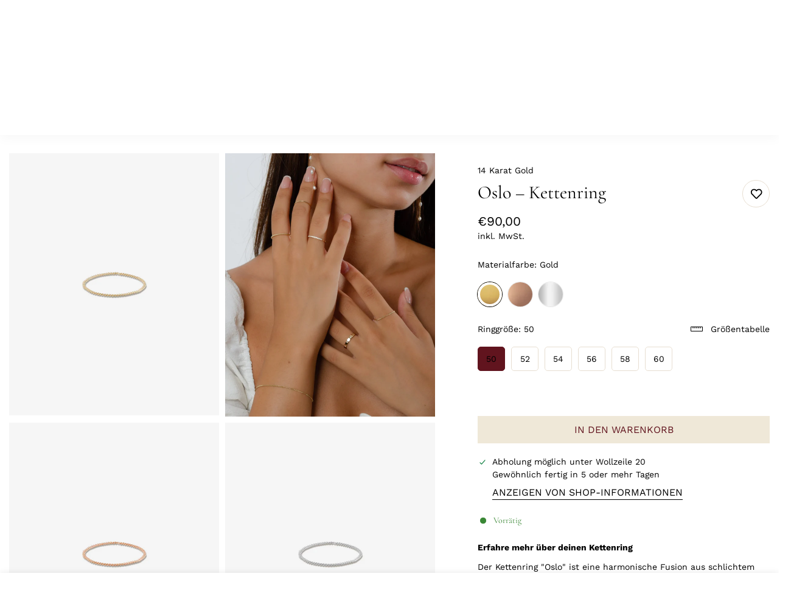

--- FILE ---
content_type: text/html; charset=utf-8
request_url: https://konidesignshop.com/products/oslo-kettenring-1
body_size: 79396
content:

<!doctype html>
<html
  class="no-js  m:overflow-hidden"
  lang="de"
  data-template="product"
  
>
  <head>
	<!-- Added by AVADA SEO Suite -->
	
	<!-- /Added by AVADA SEO Suite -->
    <meta charset="utf-8">
    <meta http-equiv="X-UA-Compatible" content="IE=edge">
    <meta name="viewport" content="width=device-width, initial-scale=1, maximum-scale=1.0, user-scalable=0">
    <meta name="theme-color" content="#000000">
    <link rel="canonical" href="https://konidesignshop.com/products/oslo-kettenring-1">
    <link rel="preconnect" href="https://fonts.shopifycdn.com" crossorigin>
    <link rel="preconnect" href="https://cdn.shopify.com" crossorigin><link rel="shortcut icon" type="image/png" href="//konidesignshop.com/cdn/shop/files/logo.png?crop=center&height=32&v=1663353432&width=32"><title>Oslo – Kettenring &ndash; Koni Design Shop</title><meta name="description" content="Erfahre mehr über deinen Kettenring Der Kettenring &quot;Oslo&quot; ist eine harmonische Fusion aus schlichtem Design und edler Qualität. Hergestellt aus glänzendem 14 Karat Gold, strahlt dieser Ring eine zeitlose Eleganz und Luxus aus. Seine schlichte Schönheit verleiht ihm vielseitige Kombinationsmöglichkeiten und seine Bestän"><meta property="og:site_name" content="Koni Design Shop">
<meta property="og:url" content="https://konidesignshop.com/products/oslo-kettenring-1">
<meta property="og:title" content="Oslo – Kettenring">
<meta property="og:type" content="product">
<meta property="og:description" content="Erfahre mehr über deinen Kettenring Der Kettenring &quot;Oslo&quot; ist eine harmonische Fusion aus schlichtem Design und edler Qualität. Hergestellt aus glänzendem 14 Karat Gold, strahlt dieser Ring eine zeitlose Eleganz und Luxus aus. Seine schlichte Schönheit verleiht ihm vielseitige Kombinationsmöglichkeiten und seine Bestän"><meta property="og:image" content="http://konidesignshop.com/cdn/shop/files/Oslo_kr_gg.png?v=1699616236">
<meta property="og:image:secure_url" content="https://konidesignshop.com/cdn/shop/files/Oslo_kr_gg.png?v=1699616236">
<meta property="og:image:width" content="2001">
<meta property="og:image:height" content="2500"><meta property="og:price:amount" content="90,00">
<meta property="og:price:currency" content="EUR"><meta name="twitter:card" content="summary_large_image">
<meta name="twitter:title" content="Oslo – Kettenring">
<meta name="twitter:description" content="Erfahre mehr über deinen Kettenring Der Kettenring &quot;Oslo&quot; ist eine harmonische Fusion aus schlichtem Design und edler Qualität. Hergestellt aus glänzendem 14 Karat Gold, strahlt dieser Ring eine zeitlose Eleganz und Luxus aus. Seine schlichte Schönheit verleiht ihm vielseitige Kombinationsmöglichkeiten und seine Bestän">


  <link rel="preload" as="font" href="//konidesignshop.com/cdn/fonts/work_sans/worksans_n4.b7973b3d07d0ace13de1b1bea9c45759cdbe12cf.woff2" type="font/woff2" crossorigin>
  <link rel="preload" as="font" href="//konidesignshop.com/cdn/fonts/work_sans/worksans_n7.e2cf5bd8f2c7e9d30c030f9ea8eafc69f5a92f7b.woff2" type="font/woff2" crossorigin>
  

  <link rel="preload" as="font" href="//konidesignshop.com/cdn/fonts/cormorant/cormorant_n4.bd66e8e0031690b46374315bd1c15a17a8dcd450.woff2" type="font/woff2" crossorigin>
  
<style>
  @font-face {  font-family: Cormorant;  font-weight: 400;  font-style: normal;  font-display: swap;  src: url("//konidesignshop.com/cdn/fonts/cormorant/cormorant_n4.bd66e8e0031690b46374315bd1c15a17a8dcd450.woff2") format("woff2"),       url("//konidesignshop.com/cdn/fonts/cormorant/cormorant_n4.e5604516683cb4cc166c001f2ff5f387255e3b45.woff") format("woff");}@font-face {  font-family: Cormorant;  font-weight: 700;  font-style: normal;  font-display: swap;  src: url("//konidesignshop.com/cdn/fonts/cormorant/cormorant_n7.c51184f59f7d2caf4999bcef8df2fc4fc4444aec.woff2") format("woff2"),       url("//konidesignshop.com/cdn/fonts/cormorant/cormorant_n7.c9ca63ec9e4d37ba28b9518c6b06672c0f43cd49.woff") format("woff");}@font-face {  font-family: Cormorant;  font-weight: 300;  font-style: normal;  font-display: swap;  src: url("//konidesignshop.com/cdn/fonts/cormorant/cormorant_n3.0b17a542c8aa1ebff75081c7c3a854475090bf40.woff2") format("woff2"),       url("//konidesignshop.com/cdn/fonts/cormorant/cormorant_n3.c357ee519b5baa7a2389366dbc1017e7bfccb716.woff") format("woff");}:root {  --font-stack-header: Cormorant, serif;  --font-style-header: normal;  --font-weight-header: 400;  --font-weight-header--bolder: 700;  --font-weight-header--lighter: 300;}@font-face {  font-family: "Work Sans";  font-weight: 400;  font-style: normal;  font-display: swap;  src: url("//konidesignshop.com/cdn/fonts/work_sans/worksans_n4.b7973b3d07d0ace13de1b1bea9c45759cdbe12cf.woff2") format("woff2"),       url("//konidesignshop.com/cdn/fonts/work_sans/worksans_n4.cf5ceb1e6d373a9505e637c1aff0a71d0959556d.woff") format("woff");}@font-face {  font-family: "Work Sans";  font-weight: 700;  font-style: normal;  font-display: swap;  src: url("//konidesignshop.com/cdn/fonts/work_sans/worksans_n7.e2cf5bd8f2c7e9d30c030f9ea8eafc69f5a92f7b.woff2") format("woff2"),       url("//konidesignshop.com/cdn/fonts/work_sans/worksans_n7.20f1c80359e7f7b4327b81543e1acb5c32cd03cd.woff") format("woff");}@font-face {  font-family: "Work Sans";  font-weight: 700;  font-style: normal;  font-display: swap;  src: url("//konidesignshop.com/cdn/fonts/work_sans/worksans_n7.e2cf5bd8f2c7e9d30c030f9ea8eafc69f5a92f7b.woff2") format("woff2"),       url("//konidesignshop.com/cdn/fonts/work_sans/worksans_n7.20f1c80359e7f7b4327b81543e1acb5c32cd03cd.woff") format("woff");}@font-face {  font-family: "Work Sans";  font-weight: 400;  font-style: italic;  font-display: swap;  src: url("//konidesignshop.com/cdn/fonts/work_sans/worksans_i4.16ff51e3e71fc1d09ff97b9ff9ccacbeeb384ec4.woff2") format("woff2"),       url("//konidesignshop.com/cdn/fonts/work_sans/worksans_i4.ed4a1418cba5b7f04f79e4d5c8a5f1a6bd34f23b.woff") format("woff");}@font-face {  font-family: "Work Sans";  font-weight: 700;  font-style: italic;  font-display: swap;  src: url("//konidesignshop.com/cdn/fonts/work_sans/worksans_i7.7cdba6320b03c03dcaa365743a4e0e729fe97e54.woff2") format("woff2"),       url("//konidesignshop.com/cdn/fonts/work_sans/worksans_i7.42a9f4016982495f4c0b0fb3dc64cf8f2d0c3eaa.woff") format("woff");}:root {  --font-weight-body--bold: 700;  --font-weight-body--bolder: 700;  --font-stack-body: "Work Sans", sans-serif;  --font-style-body: normal;  --font-weight-body: 400;}
</style>
<style>
  html {
    font-size: calc(var(--font-base-size, 16) * 1px);
    -webkit-font-smoothing: antialiased;
    height: 100%;
    scroll-behavior: smooth;
  }
  body {
    margin: 0;
    font-family: var(--font-stack-body);
    font-weight: var(--font-weight-body);
    font-style: var(--font-style-body);
    color: rgb(var(--color-foreground));
    font-size: calc(var(--font-base-size, 16) * 1px);
    line-height: calc(var(--base-line-height) * 1px);
    background-color: rgb(var(--color-background));
    position: relative;
    min-height: 100%;
  }

  body,
  html {
    overflow-x: clip;
  }

  html.prevent-scroll,
  html.prevent-scroll body {
    height: auto;
    overflow: hidden !important;
  }

  html.prevent-scroll {
    padding-right: var(--m-scrollbar-width);
  }

  h1,
  h2,
  h3,
  h4,
  h5,
  h6 {
    font-family: var(--font-stack-header);
    font-weight: var(--font-weight-header);
    font-style: var(--font-style-header);
    color: rgb(var(--color-heading));
    line-height: normal;
    letter-spacing: var(--heading-letter-spacing);
  }
  h1,
  .h1 {
    font-size: calc(((var(--font-h1-mobile)) / (var(--font-base-size))) * 1rem);
    line-height: 1.278;
  }

  h2,
  .h2 {
    font-size: calc(((var(--font-h2-mobile)) / (var(--font-base-size))) * 1rem);
    line-height: 1.267;
  }

  h3,
  .h3 {
    font-size: calc(((var(--font-h3-mobile)) / (var(--font-base-size))) * 1rem);
    line-height: 1.36;
  }

  h4,
  .h4 {
    font-size: calc(((var(--font-h4-mobile)) / (var(--font-base-size))) * 1rem);
    line-height: 1.4;
  }

  h5,
  .h5 {
    font-size: calc(((var(--font-h5-mobile)) / (var(--font-base-size))) * 1rem);
    line-height: 1.5;
  }

  h6,
  .h6 {
    font-size: calc(((var(--font-h6-mobile)) / (var(--font-base-size))) * 1rem);
    line-height: 1.5;
  }

  @media only screen and (min-width: 768px) {
    .h1,
    h1 {
      font-size: calc(((var(--font-h1-tablet)) / (var(--font-base-size))) * 1rem);
      line-height: 1.238;
    }
    .h2,
    h2 {
      font-size: calc(((var(--font-h2-tablet)) / (var(--font-base-size))) * 1rem);
      line-height: 1.235;
    }
    h3,
    .h3 {
      font-size: calc(((var(--font-h3-tablet)) / (var(--font-base-size))) * 1rem);
      line-height: 1.36;
    }
    h4,
    .h4 {
      font-size: calc(((var(--font-h4-tablet)) / (var(--font-base-size))) * 1rem);
      line-height: 1.4;
    }
  }

  @media only screen and (min-width: 1280px) {
    .h1,
    h1 {
      font-size: calc(((var(--font-h1-desktop)) / (var(--font-base-size))) * 1rem);
      line-height: 1.167;
    }
    .h2,
    h2 {
      font-size: calc(((var(--font-h2-desktop)) / (var(--font-base-size))) * 1rem);
      line-height: 1.238;
    }
    h3,
    .h3 {
      font-size: calc(((var(--font-h3-desktop)) / (var(--font-base-size))) * 1rem);
      line-height: 1.278;
    }
    h4,
    .h4 {
      font-size: calc(((var(--font-h4-desktop)) / (var(--font-base-size))) * 1rem);
      line-height: 1.333;
    }
    h5,
    .h5 {
      font-size: calc(((var(--font-h5-desktop)) / (var(--font-base-size))) * 1rem);
    }
    h6,
    .h6 {
      font-size: calc(((var(--font-h6-desktop)) / (var(--font-base-size))) * 1rem);
    }
  }
  [style*='--aspect-ratio'] {
    position: relative;
    overflow: hidden;
  }
  [style*='--aspect-ratio']:before {
    display: block;
    width: 100%;
    content: '';
    height: 0px;
  }
  [style*='--aspect-ratio'] > *:first-child {
    top: 0;
    left: 0;
    right: 0;
    position: absolute !important;
    object-fit: cover;
    width: 100%;
    height: 100%;
  }
  [style*='--aspect-ratio']:before {
    padding-top: calc(100% / (0.0001 + var(--aspect-ratio, 16/9)));
  }
  @media (max-width: 767px) {
    [style*='--aspect-ratio']:before {
      padding-top: calc(100% / (0.0001 + var(--aspect-ratio-mobile, var(--aspect-ratio, 16/9))));
    }
  }
  .swiper-wrapper {
    display: flex;
  }
  .swiper-container:not(.swiper-container-initialized) .swiper-slide {
    width: calc(100% / var(--items, 1));
    flex: 0 0 auto;
  }
  @media (max-width: 1023px) {
    .swiper-container:not(.swiper-container-initialized) .swiper-slide {
      min-width: 40vw;
      flex: 0 0 auto;
    }
  }
  @media (max-width: 767px) {
    .swiper-container:not(.swiper-container-initialized) .swiper-slide {
      min-width: 66vw;
      flex: 0 0 auto;
    }
  }
</style>
<link href="//konidesignshop.com/cdn/shop/t/22/assets/main.css?v=112873091516746839711749029923" rel="stylesheet" type="text/css" media="all" />
<style data-shopify>
:root,.m-color-default {
      --color-background: 255,255,255;
      --color-background-secondary: 245,245,245;
  		
  	  --gradient-background: #ffffff;
  		
  		--color-foreground: 0,0,0;
  		--color-foreground-secondary: 0,0,0;
      --color-heading: 0,0,0;
  		--color-button: 239,232,216;
  		--color-button-text: 97,20,30;
  		--color-outline-button: 97,20,30;
      --color-button-hover: 97, 20, 30;
      --color-button-text-hover: , , ;
  		--color-border: 231,222,209;
  		--color-price-sale: 97,20,30;
  		--color-price-regular: ,,;
  		--color-form-field: 255,255,255;
  		--color-form-field-text: ,,;
  		--color-tooltip: 0,0,0;
  		--color-tooltip-text: 255,255,255;
  	}
  
.m-color-dark {
      --color-background: 0,0,0;
      --color-background-secondary: 245,245,245;
  		
  	  --gradient-background: #000000;
  		
  		--color-foreground: 255,255,255;
  		--color-foreground-secondary: 255,255,255;
      --color-heading: 255,255,255;
  		--color-button: 255,255,255;
  		--color-button-text: 34,34,34;
  		--color-outline-button: 255,255,255;
      --color-button-hover: 255, 255, 255;
      --color-button-text-hover: 34, 34, 34;
  		--color-border: 75,75,75;
  		--color-price-sale: 232,78,78;
  		--color-price-regular: 255,255,255;
  		--color-form-field: 255,255,255;
  		--color-form-field-text: 34,34,34;
  		--color-tooltip: 255,255,255;
  		--color-tooltip-text: 34,34,34;
  	}
  
.m-color-footer {
      --color-background: 245,245,245;
      --color-background-secondary: 245,245,245;
  		
  	  --gradient-background: #f5f5f5;
  		
  		--color-foreground: 0,0,0;
  		--color-foreground-secondary: 102,102,102;
      --color-heading: 34,34,34;
  		--color-button: 34,34,34;
  		--color-button-text: 255,255,255;
  		--color-outline-button: 34,34,34;
      --color-button-hover: 34, 34, 34;
      --color-button-text-hover: 255, 255, 255;
  		--color-border: 222,222,222;
  		--color-price-sale: 232,78,78;
  		--color-price-regular: 0,0,0;
  		--color-form-field: 255,255,255;
  		--color-form-field-text: 0,0,0;
  		--color-tooltip: 34,34,34;
  		--color-tooltip-text: 255,255,255;
  	}
  
.m-color-badge-hot {
      --color-background: 154,132,200;
      --color-background-secondary: 245,245,245;
  		
  	  --gradient-background: #9a84c8;
  		
  		--color-foreground: 255,255,255;
  		--color-foreground-secondary: 255,255,255;
      --color-heading: 255,255,255;
  		--color-button: 255,255,255;
  		--color-button-text: 34,34,34;
  		--color-outline-button: 255,255,255;
      --color-button-hover: 255, 255, 255;
      --color-button-text-hover: 34, 34, 34;
  		--color-border: 222,222,222;
  		--color-price-sale: 255,255,255;
  		--color-price-regular: 255,255,255;
  		--color-form-field: 255,255,255;
  		--color-form-field-text: 0,0,0;
  		--color-tooltip: 255,255,255;
  		--color-tooltip-text: 34,34,34;
  	}
  
.m-color-badge-new {
      --color-background: 73,165,148;
      --color-background-secondary: 245,245,245;
  		
  	  --gradient-background: #49a594;
  		
  		--color-foreground: 255,255,255;
  		--color-foreground-secondary: 255,255,255;
      --color-heading: 255,255,255;
  		--color-button: 255,255,255;
  		--color-button-text: 34,34,34;
  		--color-outline-button: 255,255,255;
      --color-button-hover: 255, 255, 255;
      --color-button-text-hover: 34, 34, 34;
  		--color-border: 222,222,222;
  		--color-price-sale: 255,255,255;
  		--color-price-regular: 255,255,255;
  		--color-form-field: 255,255,255;
  		--color-form-field-text: 0,0,0;
  		--color-tooltip: 255,255,255;
  		--color-tooltip-text: 34,34,34;
  	}
  
.m-color-badge-sale {
      --color-background: 122,15,29;
      --color-background-secondary: 245,245,245;
  		
  	  --gradient-background: #7a0f1d;
  		
  		--color-foreground: 255,255,255;
  		--color-foreground-secondary: 255,255,255;
      --color-heading: 255,255,255;
  		--color-button: 255,255,255;
  		--color-button-text: 34,34,34;
  		--color-outline-button: 255,255,255;
      --color-button-hover: 255, 255, 255;
      --color-button-text-hover: 34, 34, 34;
  		--color-border: 222,222,222;
  		--color-price-sale: 255,255,255;
  		--color-price-regular: 255,255,255;
  		--color-form-field: 255,255,255;
  		--color-form-field-text: 0,0,0;
  		--color-tooltip: 255,255,255;
  		--color-tooltip-text: 34,34,34;
  	}
  
.m-color-scheme-cee058e4-58e3-46aa-9af9-219dadc79066 {
      --color-background: 244,244,244;
      --color-background-secondary: 245,245,245;
  		
  	  --gradient-background: #f4f4f4;
  		
  		--color-foreground: 34,34,34;
  		--color-foreground-secondary: 102,102,102;
      --color-heading: 34,34,34;
  		--color-button: 0,0,0;
  		--color-button-text: 255,255,255;
  		--color-outline-button: 0,0,0;
      --color-button-hover: 34, 34, 34;
      --color-button-text-hover: 255, 255, 255;
  		--color-border: 238,238,238;
  		--color-price-sale: 232,78,78;
  		--color-price-regular: 0,0,0;
  		--color-form-field: 242,242,242;
  		--color-form-field-text: 0,0,0;
  		--color-tooltip: 34,34,34;
  		--color-tooltip-text: 255,255,255;
  	}
  
.m-color-scheme-09e5b5b4-774c-4b6c-8025-416ced49cc74 {
      --color-background: 223,248,239;
      --color-background-secondary: 245,245,245;
  		
  	  --gradient-background: #dff8ef;
  		
  		--color-foreground: 34,34,34;
  		--color-foreground-secondary: 102,102,102;
      --color-heading: 34,34,34;
  		--color-button: 0,0,0;
  		--color-button-text: 255,255,255;
  		--color-outline-button: 0,0,0;
      --color-button-hover: 34, 34, 34;
      --color-button-text-hover: 255, 255, 255;
  		--color-border: 238,238,238;
  		--color-price-sale: 232,78,78;
  		--color-price-regular: 0,0,0;
  		--color-form-field: 255,255,255;
  		--color-form-field-text: 0,0,0;
  		--color-tooltip: 34,34,34;
  		--color-tooltip-text: 255,255,255;
  	}
  
.m-color-scheme-bf2f83c7-141a-433f-832a-ebb9a0b82a61 {
      --color-background: 255,255,255;
      --color-background-secondary: 245,245,245;
  		
  	  --gradient-background: #ffffff;
  		
  		--color-foreground: 0,0,0;
  		--color-foreground-secondary: 0,0,0;
      --color-heading: 0,0,0;
  		--color-button: 239,232,216;
  		--color-button-text: 0,0,0;
  		--color-outline-button: 0,0,0;
      --color-button-hover: 0, 0, 0;
      --color-button-text-hover: 255, 255, 255;
  		--color-border: 231,222,209;
  		--color-price-sale: 97,20,30;
  		--color-price-regular: ,,;
  		--color-form-field: 255,255,255;
  		--color-form-field-text: ,,;
  		--color-tooltip: 0,0,0;
  		--color-tooltip-text: ,,;
  	}
  
  .m-color-default, .m-color-dark, .m-color-footer, .m-color-badge-hot, .m-color-badge-new, .m-color-badge-sale, .m-color-scheme-cee058e4-58e3-46aa-9af9-219dadc79066, .m-color-scheme-09e5b5b4-774c-4b6c-8025-416ced49cc74, .m-color-scheme-bf2f83c7-141a-433f-832a-ebb9a0b82a61 {
  	color: rgb(var(--color-foreground));
  	background-color: rgb(var(--color-background));
  }:root {     /* ANIMATIONS */  	--m-duration-short: .1s;     --m-duration-default: .25s;     --m-duration-long: .5s;     --m-duration-image: .65s;     --m-duration-animate: 1s;     --m-animation-duration: 600ms;     --m-animation-fade-in-up: m-fade-in-up var(--m-animation-duration) cubic-bezier(0, 0, 0.3, 1) forwards;     --m-animation-fade-in-left: m-fade-in-left var(--m-animation-duration) cubic-bezier(0, 0, 0.3, 1) forwards;     --m-animation-fade-in-right: m-fade-in-right var(--m-animation-duration) cubic-bezier(0, 0, 0.3, 1) forwards;     --m-animation-fade-in-left-rtl: m-fade-in-left-rtl var(--m-animation-duration) cubic-bezier(0, 0, 0.3, 1) forwards;     --m-animation-fade-in-right-rtl: m-fade-in-right-rtl var(--m-animation-duration) cubic-bezier(0, 0, 0.3, 1) forwards;     --m-animation-fade-in: m-fade-in calc(var(--m-animation-duration) * 2) cubic-bezier(0, 0, 0.3, 1);     --m-animation-zoom-fade: m-zoom-fade var(--m-animation-duration) ease forwards;  	/* BODY */  	--base-line-height: 22;   /* INPUTS */   --inputs-border-width: 1px;  	--inputs-radius: 5px;  	/* BUTTON */  	--btn-letter-spacing: 0px;  	--btn-border-radius: 0px;  	--btn-border-width: 1px;  	--btn-line-height: 23px;  	  	--btn-text-transform: uppercase;  	  	/* COUNT BUBBLE */  	--color-cart-wishlist-count: #ffffff;  	--bg-cart-wishlist-count: #7a0f1d;  	/* OVERLAY */  	--color-image-overlay: #000000;  	--opacity-image-overlay: 0.2;  	/* Notification */  	--color-success: 58,135,53;  	--color-warning: 210,134,26;    --color-error: 122, 15, 29;    --color-error-bg: #ec697a;    --color-warning-bg: #faecd7;    --color-success-bg: #d1eccf;  	/* CUSTOM COLOR */  	--text-black: 0,0,0;  	--text-white: 255,255,255;  	--bg-black: 0,0,0;  	--bg-white: 255,255,255;  	--rounded-full: 9999px;  	--bg-card-placeholder: rgba(243,243,243,1);  	--arrow-select-box: url(//konidesignshop.com/cdn/shop/t/22/assets/ar-down.svg?v=92728264558441377851749029923);  	/* FONT SIZES */  	--font-base-size: 14;  	--font-btn-size: 16px;  	--font-btn-weight: 400;  	--font-h1-desktop: 60;  	--font-h1-tablet: 42;  	--font-h1-mobile: 36;  	--font-h2-desktop: 42;  	--font-h2-tablet: 33;  	--font-h2-mobile: 29;  	--font-h3-desktop: 40;  	--font-h3-tablet: 32;  	--font-h3-mobile: 28;  	--font-h4-desktop: 24;  	--font-h4-tablet: 19;  	--font-h4-mobile: 19;  	--font-h5-desktop: 15;  	--font-h5-mobile: 14;  	--font-h6-desktop: 14;  	--font-h6-mobile: 14;  	--heading-letter-spacing: 0px;   --arrow-down-url: url(//konidesignshop.com/cdn/shop/t/22/assets/arrow-down.svg?v=157552497485556416461749029923);   --arrow-down-white-url: url(//konidesignshop.com/cdn/shop/t/22/assets/arrow-down-white.svg?v=70535736727834135531749029923);   --product-title-line-clamp: 1;  	--spacing-sections-desktop: 30px;   --spacing-sections-laptop: 24px;   --spacing-sections-tablet: 18px;   --spacing-sections-mobile: 48px;  	/* LAYOUT */  	--container-width: 1900px;   --fluid-container-width: 2560px;   --fluid-container-offset: 0px;   /* CORNER RADIUS */   --blocks-radius: 0px;   --medium-blocks-radius: 0px;   --pcard-radius: 0px;  }
</style><link rel="stylesheet" href="//konidesignshop.com/cdn/shop/t/22/assets/cart.css?v=149727110959569929651749029922" media="print" onload="this.media='all'">
<noscript><link href="//konidesignshop.com/cdn/shop/t/22/assets/cart.css?v=149727110959569929651749029922" rel="stylesheet" type="text/css" media="all" /></noscript><link href="//konidesignshop.com/cdn/shop/t/22/assets/vendor.css?v=78734522753772538311749029923" rel="stylesheet" type="text/css" media="all" /><link rel="stylesheet" href="//konidesignshop.com/cdn/shop/t/22/assets/custom-style.css?v=68377333970908838601749029922" media="print" onload="this.media='all'">
<link rel="stylesheet" href="//konidesignshop.com/cdn/shop/t/22/assets/custom.css?v=135345147247721372851749030023" media="print" onload="this.media='all'">
<noscript><link href="//konidesignshop.com/cdn/shop/t/22/assets/custom-style.css?v=68377333970908838601749029922" rel="stylesheet" type="text/css" media="all" /></noscript>
<noscript><link href="//konidesignshop.com/cdn/shop/t/22/assets/custom.css?v=135345147247721372851749030023" rel="stylesheet" type="text/css" media="all" /></noscript><style data-shopify></style>


<script src="//konidesignshop.com/cdn/shop/t/22/assets/product-list.js?v=133975944838759569291749029923" defer="defer"></script>
<script src="//konidesignshop.com/cdn/shop/t/22/assets/vendor.js?v=140698145809488812321749029923" defer="defer"></script>
    <script src="//konidesignshop.com/cdn/shop/t/22/assets/theme-global.js?v=89657562916315813401749029923" defer="defer"></script><script>window.performance && window.performance.mark && window.performance.mark('shopify.content_for_header.start');</script><meta name="facebook-domain-verification" content="g6lhosnkabh6e10jkf55jjxj7xv21q">
<meta name="google-site-verification" content="FzBt_cN20QqC6NG3KBe4_JPtXujsIcjZkanyHBEWnKw">
<meta name="google-site-verification" content="xlfcM3srIfcA-cv_8T5ZAoVkeKab-sJmY7R0STEh5jc">
<meta id="shopify-digital-wallet" name="shopify-digital-wallet" content="/61857366181/digital_wallets/dialog">
<meta name="shopify-checkout-api-token" content="da9eefea3725bef43d991c5f077a1e72">
<meta id="in-context-paypal-metadata" data-shop-id="61857366181" data-venmo-supported="false" data-environment="production" data-locale="de_DE" data-paypal-v4="true" data-currency="EUR">
<link rel="alternate" hreflang="x-default" href="https://konidesignshop.com/products/oslo-kettenring-1">
<link rel="alternate" hreflang="de" href="https://konidesignshop.com/products/oslo-kettenring-1">
<link rel="alternate" hreflang="en" href="https://konidesignshop.com/en/products/oslo-kettenring-1">
<link rel="alternate" type="application/json+oembed" href="https://konidesignshop.com/products/oslo-kettenring-1.oembed">
<script async="async" src="/checkouts/internal/preloads.js?locale=de-AT"></script>
<script id="apple-pay-shop-capabilities" type="application/json">{"shopId":61857366181,"countryCode":"AT","currencyCode":"EUR","merchantCapabilities":["supports3DS"],"merchantId":"gid:\/\/shopify\/Shop\/61857366181","merchantName":"Koni Design Shop","requiredBillingContactFields":["postalAddress","email"],"requiredShippingContactFields":["postalAddress","email"],"shippingType":"shipping","supportedNetworks":["visa","maestro","masterCard"],"total":{"type":"pending","label":"Koni Design Shop","amount":"1.00"},"shopifyPaymentsEnabled":true,"supportsSubscriptions":true}</script>
<script id="shopify-features" type="application/json">{"accessToken":"da9eefea3725bef43d991c5f077a1e72","betas":["rich-media-storefront-analytics"],"domain":"konidesignshop.com","predictiveSearch":true,"shopId":61857366181,"locale":"de"}</script>
<script>var Shopify = Shopify || {};
Shopify.shop = "koni-design-shop.myshopify.com";
Shopify.locale = "de";
Shopify.currency = {"active":"EUR","rate":"1.0"};
Shopify.country = "AT";
Shopify.theme = {"name":"MINIMOG v5.7.0 (06\/04) - Koni 031122","id":182457270614,"schema_name":"Minimog - OS 2.0","schema_version":"5.7.0","theme_store_id":null,"role":"main"};
Shopify.theme.handle = "null";
Shopify.theme.style = {"id":null,"handle":null};
Shopify.cdnHost = "konidesignshop.com/cdn";
Shopify.routes = Shopify.routes || {};
Shopify.routes.root = "/";</script>
<script type="module">!function(o){(o.Shopify=o.Shopify||{}).modules=!0}(window);</script>
<script>!function(o){function n(){var o=[];function n(){o.push(Array.prototype.slice.apply(arguments))}return n.q=o,n}var t=o.Shopify=o.Shopify||{};t.loadFeatures=n(),t.autoloadFeatures=n()}(window);</script>
<script id="shop-js-analytics" type="application/json">{"pageType":"product"}</script>
<script defer="defer" async type="module" src="//konidesignshop.com/cdn/shopifycloud/shop-js/modules/v2/client.init-shop-cart-sync_D96QZrIF.de.esm.js"></script>
<script defer="defer" async type="module" src="//konidesignshop.com/cdn/shopifycloud/shop-js/modules/v2/chunk.common_SV6uigsF.esm.js"></script>
<script type="module">
  await import("//konidesignshop.com/cdn/shopifycloud/shop-js/modules/v2/client.init-shop-cart-sync_D96QZrIF.de.esm.js");
await import("//konidesignshop.com/cdn/shopifycloud/shop-js/modules/v2/chunk.common_SV6uigsF.esm.js");

  window.Shopify.SignInWithShop?.initShopCartSync?.({"fedCMEnabled":true,"windoidEnabled":true});

</script>
<script>(function() {
  var isLoaded = false;
  function asyncLoad() {
    if (isLoaded) return;
    isLoaded = true;
    var urls = ["https:\/\/tools.luckyorange.com\/core\/lo.js?site-id=ee1f24da\u0026shop=koni-design-shop.myshopify.com"];
    for (var i = 0; i < urls.length; i++) {
      var s = document.createElement('script');
      s.type = 'text/javascript';
      s.async = true;
      s.src = urls[i];
      var x = document.getElementsByTagName('script')[0];
      x.parentNode.insertBefore(s, x);
    }
  };
  if(window.attachEvent) {
    window.attachEvent('onload', asyncLoad);
  } else {
    window.addEventListener('load', asyncLoad, false);
  }
})();</script>
<script id="__st">var __st={"a":61857366181,"offset":3600,"reqid":"d8c34f5e-3958-4c7f-bb1b-6de4468e4f76-1768503719","pageurl":"konidesignshop.com\/products\/oslo-kettenring-1","u":"b268f0d93864","p":"product","rtyp":"product","rid":8598375399766};</script>
<script>window.ShopifyPaypalV4VisibilityTracking = true;</script>
<script id="captcha-bootstrap">!function(){'use strict';const t='contact',e='account',n='new_comment',o=[[t,t],['blogs',n],['comments',n],[t,'customer']],c=[[e,'customer_login'],[e,'guest_login'],[e,'recover_customer_password'],[e,'create_customer']],r=t=>t.map((([t,e])=>`form[action*='/${t}']:not([data-nocaptcha='true']) input[name='form_type'][value='${e}']`)).join(','),a=t=>()=>t?[...document.querySelectorAll(t)].map((t=>t.form)):[];function s(){const t=[...o],e=r(t);return a(e)}const i='password',u='form_key',d=['recaptcha-v3-token','g-recaptcha-response','h-captcha-response',i],f=()=>{try{return window.sessionStorage}catch{return}},m='__shopify_v',_=t=>t.elements[u];function p(t,e,n=!1){try{const o=window.sessionStorage,c=JSON.parse(o.getItem(e)),{data:r}=function(t){const{data:e,action:n}=t;return t[m]||n?{data:e,action:n}:{data:t,action:n}}(c);for(const[e,n]of Object.entries(r))t.elements[e]&&(t.elements[e].value=n);n&&o.removeItem(e)}catch(o){console.error('form repopulation failed',{error:o})}}const l='form_type',E='cptcha';function T(t){t.dataset[E]=!0}const w=window,h=w.document,L='Shopify',v='ce_forms',y='captcha';let A=!1;((t,e)=>{const n=(g='f06e6c50-85a8-45c8-87d0-21a2b65856fe',I='https://cdn.shopify.com/shopifycloud/storefront-forms-hcaptcha/ce_storefront_forms_captcha_hcaptcha.v1.5.2.iife.js',D={infoText:'Durch hCaptcha geschützt',privacyText:'Datenschutz',termsText:'Allgemeine Geschäftsbedingungen'},(t,e,n)=>{const o=w[L][v],c=o.bindForm;if(c)return c(t,g,e,D).then(n);var r;o.q.push([[t,g,e,D],n]),r=I,A||(h.body.append(Object.assign(h.createElement('script'),{id:'captcha-provider',async:!0,src:r})),A=!0)});var g,I,D;w[L]=w[L]||{},w[L][v]=w[L][v]||{},w[L][v].q=[],w[L][y]=w[L][y]||{},w[L][y].protect=function(t,e){n(t,void 0,e),T(t)},Object.freeze(w[L][y]),function(t,e,n,w,h,L){const[v,y,A,g]=function(t,e,n){const i=e?o:[],u=t?c:[],d=[...i,...u],f=r(d),m=r(i),_=r(d.filter((([t,e])=>n.includes(e))));return[a(f),a(m),a(_),s()]}(w,h,L),I=t=>{const e=t.target;return e instanceof HTMLFormElement?e:e&&e.form},D=t=>v().includes(t);t.addEventListener('submit',(t=>{const e=I(t);if(!e)return;const n=D(e)&&!e.dataset.hcaptchaBound&&!e.dataset.recaptchaBound,o=_(e),c=g().includes(e)&&(!o||!o.value);(n||c)&&t.preventDefault(),c&&!n&&(function(t){try{if(!f())return;!function(t){const e=f();if(!e)return;const n=_(t);if(!n)return;const o=n.value;o&&e.removeItem(o)}(t);const e=Array.from(Array(32),(()=>Math.random().toString(36)[2])).join('');!function(t,e){_(t)||t.append(Object.assign(document.createElement('input'),{type:'hidden',name:u})),t.elements[u].value=e}(t,e),function(t,e){const n=f();if(!n)return;const o=[...t.querySelectorAll(`input[type='${i}']`)].map((({name:t})=>t)),c=[...d,...o],r={};for(const[a,s]of new FormData(t).entries())c.includes(a)||(r[a]=s);n.setItem(e,JSON.stringify({[m]:1,action:t.action,data:r}))}(t,e)}catch(e){console.error('failed to persist form',e)}}(e),e.submit())}));const S=(t,e)=>{t&&!t.dataset[E]&&(n(t,e.some((e=>e===t))),T(t))};for(const o of['focusin','change'])t.addEventListener(o,(t=>{const e=I(t);D(e)&&S(e,y())}));const B=e.get('form_key'),M=e.get(l),P=B&&M;t.addEventListener('DOMContentLoaded',(()=>{const t=y();if(P)for(const e of t)e.elements[l].value===M&&p(e,B);[...new Set([...A(),...v().filter((t=>'true'===t.dataset.shopifyCaptcha))])].forEach((e=>S(e,t)))}))}(h,new URLSearchParams(w.location.search),n,t,e,['guest_login'])})(!0,!0)}();</script>
<script integrity="sha256-4kQ18oKyAcykRKYeNunJcIwy7WH5gtpwJnB7kiuLZ1E=" data-source-attribution="shopify.loadfeatures" defer="defer" src="//konidesignshop.com/cdn/shopifycloud/storefront/assets/storefront/load_feature-a0a9edcb.js" crossorigin="anonymous"></script>
<script data-source-attribution="shopify.dynamic_checkout.dynamic.init">var Shopify=Shopify||{};Shopify.PaymentButton=Shopify.PaymentButton||{isStorefrontPortableWallets:!0,init:function(){window.Shopify.PaymentButton.init=function(){};var t=document.createElement("script");t.src="https://konidesignshop.com/cdn/shopifycloud/portable-wallets/latest/portable-wallets.de.js",t.type="module",document.head.appendChild(t)}};
</script>
<script data-source-attribution="shopify.dynamic_checkout.buyer_consent">
  function portableWalletsHideBuyerConsent(e){var t=document.getElementById("shopify-buyer-consent"),n=document.getElementById("shopify-subscription-policy-button");t&&n&&(t.classList.add("hidden"),t.setAttribute("aria-hidden","true"),n.removeEventListener("click",e))}function portableWalletsShowBuyerConsent(e){var t=document.getElementById("shopify-buyer-consent"),n=document.getElementById("shopify-subscription-policy-button");t&&n&&(t.classList.remove("hidden"),t.removeAttribute("aria-hidden"),n.addEventListener("click",e))}window.Shopify?.PaymentButton&&(window.Shopify.PaymentButton.hideBuyerConsent=portableWalletsHideBuyerConsent,window.Shopify.PaymentButton.showBuyerConsent=portableWalletsShowBuyerConsent);
</script>
<script data-source-attribution="shopify.dynamic_checkout.cart.bootstrap">document.addEventListener("DOMContentLoaded",(function(){function t(){return document.querySelector("shopify-accelerated-checkout-cart, shopify-accelerated-checkout")}if(t())Shopify.PaymentButton.init();else{new MutationObserver((function(e,n){t()&&(Shopify.PaymentButton.init(),n.disconnect())})).observe(document.body,{childList:!0,subtree:!0})}}));
</script>
<script id='scb4127' type='text/javascript' async='' src='https://konidesignshop.com/cdn/shopifycloud/privacy-banner/storefront-banner.js'></script><link id="shopify-accelerated-checkout-styles" rel="stylesheet" media="screen" href="https://konidesignshop.com/cdn/shopifycloud/portable-wallets/latest/accelerated-checkout-backwards-compat.css" crossorigin="anonymous">
<style id="shopify-accelerated-checkout-cart">
        #shopify-buyer-consent {
  margin-top: 1em;
  display: inline-block;
  width: 100%;
}

#shopify-buyer-consent.hidden {
  display: none;
}

#shopify-subscription-policy-button {
  background: none;
  border: none;
  padding: 0;
  text-decoration: underline;
  font-size: inherit;
  cursor: pointer;
}

#shopify-subscription-policy-button::before {
  box-shadow: none;
}

      </style>

<script>window.performance && window.performance.mark && window.performance.mark('shopify.content_for_header.end');</script>

    <script>
      document.documentElement.className = document.documentElement.className.replace('no-js', 'js');
      if (Shopify.designMode) {
        document.documentElement.classList.add('shopify-design-mode');
      }
    </script>
    <script>window.MinimogTheme = {};window.MinimogLibs = {};window.MinimogStrings = {  addToCart: "In den Warenkorb",  soldOut: "Ausverkauft",  unavailable: "Nicht verfügbar",  inStock: "Vorrätig",  lowStock: 'Low stock',  inventoryQuantityHtml: '<span class="m-product-inventory__quantity">{{ quantity }}</span> In stock',  inventoryLowQuantityHtml: 'Only <span class="m-product-inventory__quantity">{{ quantity }}</span> left',  checkout: "Checkout",  viewCart: "Warenkorb ansehen",  cartRemove: "Entfernen",  zipcodeValidate: "Postleitzahl darf nicht leer sein",  noShippingRate: "Es gibt keine Versandkosten für Ihre Adresse.",  shippingRatesResult: "Wir haben {{count}} Versandkosten für Ihre Adresse gefunden",  recommendTitle: "Empfehlung für Sie",  shipping: "Versand",  add: "Hinzufügen",  itemAdded: "Produkt erfolgreich in den Warenkorb gelegt",  requiredField: "Bitte füllen Sie alle erforderlichen Felder(*) aus, bevor Sie in den Warenkorb gehen!",  hours: "Stunden",  mins: "Min",  outOfStock: "Nicht auf Lager",  sold: "Verkauft",  available: "Verfügbar",  preorder: "Vorbestellung",  sold_out_items_message: "Das Produkt ist bereits ausverkauft.",  unitPrice: "Stückpreis",  unitPriceSeparator: "für",  cartError: "There was an error while updating your cart. Please try again.",  quantityError: "Nicht genügend Artikel verfügbar. Nur {{ Menge }} übrig.' }}",  selectVariant: "Please select a variant before adding the product to your cart.",  valideDateTimeDelivery: "Please choose the current or future time."};window.MinimogThemeStyles = {  product: "https://konidesignshop.com/cdn/shop/t/22/assets/product.css?v=125051813082444491211749029924"};window.MinimogThemeScripts = {  productModel: "https://konidesignshop.com/cdn/shop/t/22/assets/product-model.js?v=74883181231862109891749029923",  productMedia: "https://konidesignshop.com/cdn/shop/t/22/assets/product-media.js?v=162792397983317663931749029923",  variantsPicker: "https://konidesignshop.com/cdn/shop/t/22/assets/variant-picker.js?v=66761027898496351631749029923",  productInfo: "https://konidesignshop.com/cdn/shop/t/22/assets/product-info.js?v=164532907815921985711749029923"};window.MinimogSettings = {  design_mode: false,  requestPath: "\/products\/oslo-kettenring-1",  template: "product",  templateName: "product",productHandle: "oslo-kettenring-1",    productId: 8598375399766,currency_code: "EUR",  money_format: "€{{amount_with_comma_separator}}",  base_url: window.location.origin + Shopify.routes.root,  money_with_currency_format: "€{{amount_with_comma_separator}} EUR",  theme: {    id: 182457270614,    name: "MINIMOG v5.7.0 (06\/04) - Koni 031122",    role: "main",    version: "5.7.0",    online_store_version: "2.0",    preview_url: "https://konidesignshop.com?preview_theme_id=182457270614",  },  shop_domain: "https:\/\/konidesignshop.com",  shop_locale: {    published: [{"shop_locale":{"locale":"de","enabled":true,"primary":true,"published":true}},{"shop_locale":{"locale":"en","enabled":true,"primary":false,"published":true}}],    current: "de",    primary: "de",  },  routes: {    root: "\/",    cart: "\/cart",    product_recommendations_url: "\/recommendations\/products",    cart_add_url: '/cart/add',    cart_change_url: '/cart/change',    cart_update_url: '/cart/update',    predictive_search_url: '/search/suggest',    search_url: '/search'  },  hide_unavailable_product_options: true,  pcard_image_ratio: "3\/4",  cookie_consent_allow: "Allow cookies",  cookie_consent_message: "This website uses cookies to ensure you get the best experience on our website.",  cookie_consent_placement: "bottom-right",  cookie_consent_learnmore_link: "https:\/\/www.cookiesandyou.com\/",  cookie_consent_learnmore: "Learn more",  cookie_consent_theme: "white",  cookie_consent_decline: "Decline",  show_cookie_consent: false,  product_colors: "rot: #FF6961,\nyellow: #FDDA76,\nblack: #000000,\nblack band: #000000,\nblue: #8DB4D2,\ngreen: #C1E1C1,\npurple: #B19CD9,\nsilver: #EEEEEF,\nwhite: #FFFFFF,\nbrown: #836953,\nlight brown: #B5651D,\ndark turquoise: #23cddc,\norange: #FFB347,\ntan: #E9D1BF,\nviolet: #B490B0,\npink: #FFD1DC,\ngrey: #E0E0E0,\nsky: #96BDC6,\npale leaf: #CCD4BF,\nlight blue: #b1c5d4,\ndark grey: #aca69f,\nbeige: #EBE6DB,\nbeige band: #EED9C4,\ndark blue: #063e66,\ncream: #FFFFCC,\nlight pink: #FBCFCD,\nmint: #bedce3,\ndark gray: #3A3B3C,\nrosy brown: #c4a287,\nlight grey:#D3D3D3,\ncopper: #B87333,\nrose gold: #ECC5C0,\nnight blue: #151B54,\ncoral: #FF7F50,\nlight purple: #C6AEC7,\nschwarz: #000001,\ndunkelgrau: #444444,\nhellgrau: #999999,\nnude: #f0d0b1,\naltrosa: #d48d8b,\nnougat: #94683e,\ndunkelbraun: #42240b,\ndunkelgrün: #082d05,\ntürkis: #66eae6,\nhellblau: #87cce1,\nblitzblau: #091fe3,\ndunkelblau: #0e0c40,\nFlieder: #d4bbdf,\nLavendel: #8e739a,\nWeinrot: #600C0C,\nRot: #bb1818,\nTangerine: #e78c2c,\nMagenta: #b71585,\nGelb: #ffd966,\nGold: gold.png,\nWeiß: weis.png,",  use_ajax_atc: true,  discount_code_enable: false,  enable_cart_drawer: true,  pcard_show_lowest_prices: true,  date_now: "2026\/01\/15 20:01:00+0100 (CET)",  foxKitBaseUrl: "foxkit.app"};</script>

    
  <!-- BEGIN app block: shopify://apps/foxkit-sales-boost/blocks/foxkit-theme-helper/13f41957-6b79-47c1-99a2-e52431f06fff -->
<style data-shopify>
  
  :root {
  	--foxkit-border-radius-btn: 4px;
  	--foxkit-height-btn: 45px;
  	--foxkit-btn-primary-bg: #212121;
  	--foxkit-btn-primary-text: #FFFFFF;
  	--foxkit-btn-primary-hover-bg: #000000;
  	--foxkit-btn-primary-hover-text: #FFFFFF;
  	--foxkit-btn-secondary-bg: #FFFFFF;
  	--foxkit-btn-secondary-text: #000000;
  	--foxkit-btn-secondary-hover-bg: #000000;
  	--foxkit-btn-secondary-hover-text: #FFFFFF;
  	--foxkit-text-color: #666666;
  	--foxkit-heading-text-color: #000000;
  	--foxkit-prices-color: #000000;
  	--foxkit-badge-color: #DA3F3F;
  	--foxkit-border-color: #ebebeb;
  }
  
  .foxkit-critical-hidden {
  	display: none !important;
  }
</style>
<script>
   var ShopifyRootUrl = "\/";
   var _useRootBaseUrl = null
   window.FoxKitThemeHelperEnabled = true;
   window.FoxKitPlugins = window.FoxKitPlugins || {}
   window.FoxKitStrings = window.FoxKitStrings || {}
   window.FoxKitAssets = window.FoxKitAssets || {}
   window.FoxKitModules = window.FoxKitModules || {}
   window.FoxKitSettings = {
     discountPrefix: "FX",
     showWaterMark: null,
     multipleLanguages: false,
     primaryLocale: true,
     combineWithProductDiscounts: false,
     enableAjaxAtc: true,
     discountApplyBy: "discount_code",
     foxKitBaseUrl: "foxkit.app",
     shopDomain: "https:\/\/konidesignshop.com",
     baseUrl: _useRootBaseUrl ? "/" : ShopifyRootUrl.endsWith('/') ? ShopifyRootUrl : ShopifyRootUrl + '/',
     currencyCode: "EUR",
     moneyFormat: !!window.MinimogTheme ? window.MinimogSettings.money_format : "€{{amount_with_comma_separator}}",
     moneyWithCurrencyFormat: "€{{amount_with_comma_separator}} EUR",
     template: "product",
     templateName: "product",
     optimizePerformance: false,product: Object.assign({"id":8598375399766,"title":"Oslo – Kettenring","handle":"oslo-kettenring-1","description":"\u003cp class=\"p1\" data-mce-fragment=\"1\"\u003e\u003cb data-mce-fragment=\"1\"\u003eErfahre mehr über deinen Kettenring\u003c\/b\u003e\u003c\/p\u003e\n\u003cp class=\"p1\" data-mce-fragment=\"1\"\u003e\u003cmeta charset=\"utf-8\"\u003e\u003cspan\u003eDer Kettenring \"Oslo\" ist eine harmonische Fusion aus schlichtem Design und edler Qualität. Hergestellt aus glänzendem 14 Karat Gold, strahlt dieser Ring eine zeitlose Eleganz und Luxus aus. Seine schlichte Schönheit verleiht ihm vielseitige Kombinationsmöglichkeiten und seine Beständigkeit macht ihn zu einem unvergänglichen Besitz. \u003c\/span\u003e\u003c\/p\u003e\n\u003cp class=\"p1\"\u003eDetails\u003c\/p\u003e\n\u003cul class=\"ul1\"\u003e\n\u003cli class=\"li1\"\u003e\n\u003cspan class=\"s1\"\u003e\u003c\/span\u003e14 Karat verifiziertes Gold\u003c\/li\u003e\n\u003cli class=\"li1\"\u003e\n\u003cspan class=\"s1\"\u003e\u003c\/span\u003eFarben: Gelbgold, Weißgold\u003c\/li\u003e\n\u003cli class=\"li1\"\u003eDu bekommst eine luxuriöse Schmuckbox zu Deiner Bestellung\u003c\/li\u003e\n\u003c\/ul\u003e","published_at":"2023-11-10T12:38:44+01:00","created_at":"2023-11-10T12:29:43+01:00","vendor":"14 Karat Gold","type":"Ringe","tags":["14K Gold","Gold","Kettenringe","Neu","Rosé","Weiß"],"price":9000,"price_min":9000,"price_max":9000,"available":true,"price_varies":false,"compare_at_price":null,"compare_at_price_min":0,"compare_at_price_max":0,"compare_at_price_varies":false,"variants":[{"id":47236775838038,"title":"Gold \/ 50","option1":"Gold","option2":"50","option3":null,"sku":null,"requires_shipping":true,"taxable":true,"featured_image":{"id":52349115892054,"product_id":8598375399766,"position":1,"created_at":"2023-11-10T12:34:42+01:00","updated_at":"2023-11-10T12:37:16+01:00","alt":null,"width":2001,"height":2500,"src":"\/\/konidesignshop.com\/cdn\/shop\/files\/Oslo_kr_gg.png?v=1699616236","variant_ids":[47236775838038,47236775870806,47236775936342,47236775969110,47236776001878,47236776034646]},"available":true,"name":"Oslo – Kettenring - Gold \/ 50","public_title":"Gold \/ 50","options":["Gold","50"],"price":9000,"weight":0,"compare_at_price":null,"inventory_management":null,"barcode":"75838038","featured_media":{"alt":null,"id":45165787775318,"position":1,"preview_image":{"aspect_ratio":0.8,"height":2500,"width":2001,"src":"\/\/konidesignshop.com\/cdn\/shop\/files\/Oslo_kr_gg.png?v=1699616236"}},"requires_selling_plan":false,"selling_plan_allocations":[]},{"id":47236775870806,"title":"Gold \/ 52","option1":"Gold","option2":"52","option3":null,"sku":null,"requires_shipping":true,"taxable":true,"featured_image":{"id":52349115892054,"product_id":8598375399766,"position":1,"created_at":"2023-11-10T12:34:42+01:00","updated_at":"2023-11-10T12:37:16+01:00","alt":null,"width":2001,"height":2500,"src":"\/\/konidesignshop.com\/cdn\/shop\/files\/Oslo_kr_gg.png?v=1699616236","variant_ids":[47236775838038,47236775870806,47236775936342,47236775969110,47236776001878,47236776034646]},"available":true,"name":"Oslo – Kettenring - Gold \/ 52","public_title":"Gold \/ 52","options":["Gold","52"],"price":9000,"weight":0,"compare_at_price":null,"inventory_management":null,"barcode":"75870806","featured_media":{"alt":null,"id":45165787775318,"position":1,"preview_image":{"aspect_ratio":0.8,"height":2500,"width":2001,"src":"\/\/konidesignshop.com\/cdn\/shop\/files\/Oslo_kr_gg.png?v=1699616236"}},"requires_selling_plan":false,"selling_plan_allocations":[]},{"id":47236775936342,"title":"Gold \/ 54","option1":"Gold","option2":"54","option3":null,"sku":null,"requires_shipping":true,"taxable":true,"featured_image":{"id":52349115892054,"product_id":8598375399766,"position":1,"created_at":"2023-11-10T12:34:42+01:00","updated_at":"2023-11-10T12:37:16+01:00","alt":null,"width":2001,"height":2500,"src":"\/\/konidesignshop.com\/cdn\/shop\/files\/Oslo_kr_gg.png?v=1699616236","variant_ids":[47236775838038,47236775870806,47236775936342,47236775969110,47236776001878,47236776034646]},"available":true,"name":"Oslo – Kettenring - Gold \/ 54","public_title":"Gold \/ 54","options":["Gold","54"],"price":9000,"weight":0,"compare_at_price":null,"inventory_management":null,"barcode":"75936342","featured_media":{"alt":null,"id":45165787775318,"position":1,"preview_image":{"aspect_ratio":0.8,"height":2500,"width":2001,"src":"\/\/konidesignshop.com\/cdn\/shop\/files\/Oslo_kr_gg.png?v=1699616236"}},"requires_selling_plan":false,"selling_plan_allocations":[]},{"id":47236775969110,"title":"Gold \/ 56","option1":"Gold","option2":"56","option3":null,"sku":null,"requires_shipping":true,"taxable":true,"featured_image":{"id":52349115892054,"product_id":8598375399766,"position":1,"created_at":"2023-11-10T12:34:42+01:00","updated_at":"2023-11-10T12:37:16+01:00","alt":null,"width":2001,"height":2500,"src":"\/\/konidesignshop.com\/cdn\/shop\/files\/Oslo_kr_gg.png?v=1699616236","variant_ids":[47236775838038,47236775870806,47236775936342,47236775969110,47236776001878,47236776034646]},"available":true,"name":"Oslo – Kettenring - Gold \/ 56","public_title":"Gold \/ 56","options":["Gold","56"],"price":9000,"weight":0,"compare_at_price":null,"inventory_management":null,"barcode":"75969110","featured_media":{"alt":null,"id":45165787775318,"position":1,"preview_image":{"aspect_ratio":0.8,"height":2500,"width":2001,"src":"\/\/konidesignshop.com\/cdn\/shop\/files\/Oslo_kr_gg.png?v=1699616236"}},"requires_selling_plan":false,"selling_plan_allocations":[]},{"id":47236776001878,"title":"Gold \/ 58","option1":"Gold","option2":"58","option3":null,"sku":null,"requires_shipping":true,"taxable":true,"featured_image":{"id":52349115892054,"product_id":8598375399766,"position":1,"created_at":"2023-11-10T12:34:42+01:00","updated_at":"2023-11-10T12:37:16+01:00","alt":null,"width":2001,"height":2500,"src":"\/\/konidesignshop.com\/cdn\/shop\/files\/Oslo_kr_gg.png?v=1699616236","variant_ids":[47236775838038,47236775870806,47236775936342,47236775969110,47236776001878,47236776034646]},"available":true,"name":"Oslo – Kettenring - Gold \/ 58","public_title":"Gold \/ 58","options":["Gold","58"],"price":9000,"weight":0,"compare_at_price":null,"inventory_management":null,"barcode":"76001878","featured_media":{"alt":null,"id":45165787775318,"position":1,"preview_image":{"aspect_ratio":0.8,"height":2500,"width":2001,"src":"\/\/konidesignshop.com\/cdn\/shop\/files\/Oslo_kr_gg.png?v=1699616236"}},"requires_selling_plan":false,"selling_plan_allocations":[]},{"id":47236776034646,"title":"Gold \/ 60","option1":"Gold","option2":"60","option3":null,"sku":null,"requires_shipping":true,"taxable":true,"featured_image":{"id":52349115892054,"product_id":8598375399766,"position":1,"created_at":"2023-11-10T12:34:42+01:00","updated_at":"2023-11-10T12:37:16+01:00","alt":null,"width":2001,"height":2500,"src":"\/\/konidesignshop.com\/cdn\/shop\/files\/Oslo_kr_gg.png?v=1699616236","variant_ids":[47236775838038,47236775870806,47236775936342,47236775969110,47236776001878,47236776034646]},"available":true,"name":"Oslo – Kettenring - Gold \/ 60","public_title":"Gold \/ 60","options":["Gold","60"],"price":9000,"weight":0,"compare_at_price":null,"inventory_management":null,"barcode":"76034646","featured_media":{"alt":null,"id":45165787775318,"position":1,"preview_image":{"aspect_ratio":0.8,"height":2500,"width":2001,"src":"\/\/konidesignshop.com\/cdn\/shop\/files\/Oslo_kr_gg.png?v=1699616236"}},"requires_selling_plan":false,"selling_plan_allocations":[]},{"id":47236919230806,"title":"Rosé \/ 50","option1":"Rosé","option2":"50","option3":null,"sku":"","requires_shipping":true,"taxable":true,"featured_image":{"id":52349115728214,"product_id":8598375399766,"position":3,"created_at":"2023-11-10T12:34:42+01:00","updated_at":"2023-11-10T12:42:13+01:00","alt":null,"width":2001,"height":2500,"src":"\/\/konidesignshop.com\/cdn\/shop\/files\/Oslo_kr_rg.png?v=1699616533","variant_ids":[47236919230806,47236919263574,47236919296342,47236919329110,47236919361878,47236919394646]},"available":true,"name":"Oslo – Kettenring - Rosé \/ 50","public_title":"Rosé \/ 50","options":["Rosé","50"],"price":9000,"weight":0,"compare_at_price":null,"inventory_management":null,"barcode":"19230806","featured_media":{"alt":null,"id":45165787742550,"position":3,"preview_image":{"aspect_ratio":0.8,"height":2500,"width":2001,"src":"\/\/konidesignshop.com\/cdn\/shop\/files\/Oslo_kr_rg.png?v=1699616533"}},"requires_selling_plan":false,"selling_plan_allocations":[]},{"id":47236919263574,"title":"Rosé \/ 52","option1":"Rosé","option2":"52","option3":null,"sku":"","requires_shipping":true,"taxable":true,"featured_image":{"id":52349115728214,"product_id":8598375399766,"position":3,"created_at":"2023-11-10T12:34:42+01:00","updated_at":"2023-11-10T12:42:13+01:00","alt":null,"width":2001,"height":2500,"src":"\/\/konidesignshop.com\/cdn\/shop\/files\/Oslo_kr_rg.png?v=1699616533","variant_ids":[47236919230806,47236919263574,47236919296342,47236919329110,47236919361878,47236919394646]},"available":true,"name":"Oslo – Kettenring - Rosé \/ 52","public_title":"Rosé \/ 52","options":["Rosé","52"],"price":9000,"weight":0,"compare_at_price":null,"inventory_management":null,"barcode":"19263574","featured_media":{"alt":null,"id":45165787742550,"position":3,"preview_image":{"aspect_ratio":0.8,"height":2500,"width":2001,"src":"\/\/konidesignshop.com\/cdn\/shop\/files\/Oslo_kr_rg.png?v=1699616533"}},"requires_selling_plan":false,"selling_plan_allocations":[]},{"id":47236919296342,"title":"Rosé \/ 54","option1":"Rosé","option2":"54","option3":null,"sku":"","requires_shipping":true,"taxable":true,"featured_image":{"id":52349115728214,"product_id":8598375399766,"position":3,"created_at":"2023-11-10T12:34:42+01:00","updated_at":"2023-11-10T12:42:13+01:00","alt":null,"width":2001,"height":2500,"src":"\/\/konidesignshop.com\/cdn\/shop\/files\/Oslo_kr_rg.png?v=1699616533","variant_ids":[47236919230806,47236919263574,47236919296342,47236919329110,47236919361878,47236919394646]},"available":true,"name":"Oslo – Kettenring - Rosé \/ 54","public_title":"Rosé \/ 54","options":["Rosé","54"],"price":9000,"weight":0,"compare_at_price":null,"inventory_management":null,"barcode":"19296342","featured_media":{"alt":null,"id":45165787742550,"position":3,"preview_image":{"aspect_ratio":0.8,"height":2500,"width":2001,"src":"\/\/konidesignshop.com\/cdn\/shop\/files\/Oslo_kr_rg.png?v=1699616533"}},"requires_selling_plan":false,"selling_plan_allocations":[]},{"id":47236919329110,"title":"Rosé \/ 56","option1":"Rosé","option2":"56","option3":null,"sku":"","requires_shipping":true,"taxable":true,"featured_image":{"id":52349115728214,"product_id":8598375399766,"position":3,"created_at":"2023-11-10T12:34:42+01:00","updated_at":"2023-11-10T12:42:13+01:00","alt":null,"width":2001,"height":2500,"src":"\/\/konidesignshop.com\/cdn\/shop\/files\/Oslo_kr_rg.png?v=1699616533","variant_ids":[47236919230806,47236919263574,47236919296342,47236919329110,47236919361878,47236919394646]},"available":true,"name":"Oslo – Kettenring - Rosé \/ 56","public_title":"Rosé \/ 56","options":["Rosé","56"],"price":9000,"weight":0,"compare_at_price":null,"inventory_management":null,"barcode":"19329110","featured_media":{"alt":null,"id":45165787742550,"position":3,"preview_image":{"aspect_ratio":0.8,"height":2500,"width":2001,"src":"\/\/konidesignshop.com\/cdn\/shop\/files\/Oslo_kr_rg.png?v=1699616533"}},"requires_selling_plan":false,"selling_plan_allocations":[]},{"id":47236919361878,"title":"Rosé \/ 58","option1":"Rosé","option2":"58","option3":null,"sku":"","requires_shipping":true,"taxable":true,"featured_image":{"id":52349115728214,"product_id":8598375399766,"position":3,"created_at":"2023-11-10T12:34:42+01:00","updated_at":"2023-11-10T12:42:13+01:00","alt":null,"width":2001,"height":2500,"src":"\/\/konidesignshop.com\/cdn\/shop\/files\/Oslo_kr_rg.png?v=1699616533","variant_ids":[47236919230806,47236919263574,47236919296342,47236919329110,47236919361878,47236919394646]},"available":true,"name":"Oslo – Kettenring - Rosé \/ 58","public_title":"Rosé \/ 58","options":["Rosé","58"],"price":9000,"weight":0,"compare_at_price":null,"inventory_management":null,"barcode":"19361878","featured_media":{"alt":null,"id":45165787742550,"position":3,"preview_image":{"aspect_ratio":0.8,"height":2500,"width":2001,"src":"\/\/konidesignshop.com\/cdn\/shop\/files\/Oslo_kr_rg.png?v=1699616533"}},"requires_selling_plan":false,"selling_plan_allocations":[]},{"id":47236919394646,"title":"Rosé \/ 60","option1":"Rosé","option2":"60","option3":null,"sku":"","requires_shipping":true,"taxable":true,"featured_image":{"id":52349115728214,"product_id":8598375399766,"position":3,"created_at":"2023-11-10T12:34:42+01:00","updated_at":"2023-11-10T12:42:13+01:00","alt":null,"width":2001,"height":2500,"src":"\/\/konidesignshop.com\/cdn\/shop\/files\/Oslo_kr_rg.png?v=1699616533","variant_ids":[47236919230806,47236919263574,47236919296342,47236919329110,47236919361878,47236919394646]},"available":true,"name":"Oslo – Kettenring - Rosé \/ 60","public_title":"Rosé \/ 60","options":["Rosé","60"],"price":9000,"weight":0,"compare_at_price":null,"inventory_management":null,"barcode":"19394646","featured_media":{"alt":null,"id":45165787742550,"position":3,"preview_image":{"aspect_ratio":0.8,"height":2500,"width":2001,"src":"\/\/konidesignshop.com\/cdn\/shop\/files\/Oslo_kr_rg.png?v=1699616533"}},"requires_selling_plan":false,"selling_plan_allocations":[]},{"id":47236776067414,"title":"Weiß \/ 50","option1":"Weiß","option2":"50","option3":null,"sku":null,"requires_shipping":true,"taxable":true,"featured_image":{"id":52349115793750,"product_id":8598375399766,"position":4,"created_at":"2023-11-10T12:34:42+01:00","updated_at":"2023-11-10T12:42:13+01:00","alt":null,"width":2001,"height":2500,"src":"\/\/konidesignshop.com\/cdn\/shop\/files\/Oslo_kr_wg.png?v=1699616533","variant_ids":[47236776067414,47236776100182,47236776132950,47236776165718,47236776198486,47236776231254]},"available":true,"name":"Oslo – Kettenring - Weiß \/ 50","public_title":"Weiß \/ 50","options":["Weiß","50"],"price":9000,"weight":0,"compare_at_price":null,"inventory_management":null,"barcode":"76067414","featured_media":{"alt":null,"id":45165787709782,"position":4,"preview_image":{"aspect_ratio":0.8,"height":2500,"width":2001,"src":"\/\/konidesignshop.com\/cdn\/shop\/files\/Oslo_kr_wg.png?v=1699616533"}},"requires_selling_plan":false,"selling_plan_allocations":[]},{"id":47236776100182,"title":"Weiß \/ 52","option1":"Weiß","option2":"52","option3":null,"sku":null,"requires_shipping":true,"taxable":true,"featured_image":{"id":52349115793750,"product_id":8598375399766,"position":4,"created_at":"2023-11-10T12:34:42+01:00","updated_at":"2023-11-10T12:42:13+01:00","alt":null,"width":2001,"height":2500,"src":"\/\/konidesignshop.com\/cdn\/shop\/files\/Oslo_kr_wg.png?v=1699616533","variant_ids":[47236776067414,47236776100182,47236776132950,47236776165718,47236776198486,47236776231254]},"available":true,"name":"Oslo – Kettenring - Weiß \/ 52","public_title":"Weiß \/ 52","options":["Weiß","52"],"price":9000,"weight":0,"compare_at_price":null,"inventory_management":null,"barcode":"76100182","featured_media":{"alt":null,"id":45165787709782,"position":4,"preview_image":{"aspect_ratio":0.8,"height":2500,"width":2001,"src":"\/\/konidesignshop.com\/cdn\/shop\/files\/Oslo_kr_wg.png?v=1699616533"}},"requires_selling_plan":false,"selling_plan_allocations":[]},{"id":47236776132950,"title":"Weiß \/ 54","option1":"Weiß","option2":"54","option3":null,"sku":null,"requires_shipping":true,"taxable":true,"featured_image":{"id":52349115793750,"product_id":8598375399766,"position":4,"created_at":"2023-11-10T12:34:42+01:00","updated_at":"2023-11-10T12:42:13+01:00","alt":null,"width":2001,"height":2500,"src":"\/\/konidesignshop.com\/cdn\/shop\/files\/Oslo_kr_wg.png?v=1699616533","variant_ids":[47236776067414,47236776100182,47236776132950,47236776165718,47236776198486,47236776231254]},"available":true,"name":"Oslo – Kettenring - Weiß \/ 54","public_title":"Weiß \/ 54","options":["Weiß","54"],"price":9000,"weight":0,"compare_at_price":null,"inventory_management":null,"barcode":"76132950","featured_media":{"alt":null,"id":45165787709782,"position":4,"preview_image":{"aspect_ratio":0.8,"height":2500,"width":2001,"src":"\/\/konidesignshop.com\/cdn\/shop\/files\/Oslo_kr_wg.png?v=1699616533"}},"requires_selling_plan":false,"selling_plan_allocations":[]},{"id":47236776165718,"title":"Weiß \/ 56","option1":"Weiß","option2":"56","option3":null,"sku":null,"requires_shipping":true,"taxable":true,"featured_image":{"id":52349115793750,"product_id":8598375399766,"position":4,"created_at":"2023-11-10T12:34:42+01:00","updated_at":"2023-11-10T12:42:13+01:00","alt":null,"width":2001,"height":2500,"src":"\/\/konidesignshop.com\/cdn\/shop\/files\/Oslo_kr_wg.png?v=1699616533","variant_ids":[47236776067414,47236776100182,47236776132950,47236776165718,47236776198486,47236776231254]},"available":true,"name":"Oslo – Kettenring - Weiß \/ 56","public_title":"Weiß \/ 56","options":["Weiß","56"],"price":9000,"weight":0,"compare_at_price":null,"inventory_management":null,"barcode":"76165718","featured_media":{"alt":null,"id":45165787709782,"position":4,"preview_image":{"aspect_ratio":0.8,"height":2500,"width":2001,"src":"\/\/konidesignshop.com\/cdn\/shop\/files\/Oslo_kr_wg.png?v=1699616533"}},"requires_selling_plan":false,"selling_plan_allocations":[]},{"id":47236776198486,"title":"Weiß \/ 58","option1":"Weiß","option2":"58","option3":null,"sku":null,"requires_shipping":true,"taxable":true,"featured_image":{"id":52349115793750,"product_id":8598375399766,"position":4,"created_at":"2023-11-10T12:34:42+01:00","updated_at":"2023-11-10T12:42:13+01:00","alt":null,"width":2001,"height":2500,"src":"\/\/konidesignshop.com\/cdn\/shop\/files\/Oslo_kr_wg.png?v=1699616533","variant_ids":[47236776067414,47236776100182,47236776132950,47236776165718,47236776198486,47236776231254]},"available":true,"name":"Oslo – Kettenring - Weiß \/ 58","public_title":"Weiß \/ 58","options":["Weiß","58"],"price":9000,"weight":0,"compare_at_price":null,"inventory_management":null,"barcode":"76198486","featured_media":{"alt":null,"id":45165787709782,"position":4,"preview_image":{"aspect_ratio":0.8,"height":2500,"width":2001,"src":"\/\/konidesignshop.com\/cdn\/shop\/files\/Oslo_kr_wg.png?v=1699616533"}},"requires_selling_plan":false,"selling_plan_allocations":[]},{"id":47236776231254,"title":"Weiß \/ 60","option1":"Weiß","option2":"60","option3":null,"sku":null,"requires_shipping":true,"taxable":true,"featured_image":{"id":52349115793750,"product_id":8598375399766,"position":4,"created_at":"2023-11-10T12:34:42+01:00","updated_at":"2023-11-10T12:42:13+01:00","alt":null,"width":2001,"height":2500,"src":"\/\/konidesignshop.com\/cdn\/shop\/files\/Oslo_kr_wg.png?v=1699616533","variant_ids":[47236776067414,47236776100182,47236776132950,47236776165718,47236776198486,47236776231254]},"available":true,"name":"Oslo – Kettenring - Weiß \/ 60","public_title":"Weiß \/ 60","options":["Weiß","60"],"price":9000,"weight":0,"compare_at_price":null,"inventory_management":null,"barcode":"76231254","featured_media":{"alt":null,"id":45165787709782,"position":4,"preview_image":{"aspect_ratio":0.8,"height":2500,"width":2001,"src":"\/\/konidesignshop.com\/cdn\/shop\/files\/Oslo_kr_wg.png?v=1699616533"}},"requires_selling_plan":false,"selling_plan_allocations":[]}],"images":["\/\/konidesignshop.com\/cdn\/shop\/files\/Oslo_kr_gg.png?v=1699616236","\/\/konidesignshop.com\/cdn\/shop\/files\/CBD1414B-2221-4C13-9CB4-D1D93F421599.jpg?v=1699616533","\/\/konidesignshop.com\/cdn\/shop\/files\/Oslo_kr_rg.png?v=1699616533","\/\/konidesignshop.com\/cdn\/shop\/files\/Oslo_kr_wg.png?v=1699616533"],"featured_image":"\/\/konidesignshop.com\/cdn\/shop\/files\/Oslo_kr_gg.png?v=1699616236","options":["Materialfarbe","Ringgröße"],"media":[{"alt":null,"id":45165787775318,"position":1,"preview_image":{"aspect_ratio":0.8,"height":2500,"width":2001,"src":"\/\/konidesignshop.com\/cdn\/shop\/files\/Oslo_kr_gg.png?v=1699616236"},"aspect_ratio":0.8,"height":2500,"media_type":"image","src":"\/\/konidesignshop.com\/cdn\/shop\/files\/Oslo_kr_gg.png?v=1699616236","width":2001},{"alt":null,"id":45165911867734,"position":2,"preview_image":{"aspect_ratio":0.796,"height":1636,"width":1303,"src":"\/\/konidesignshop.com\/cdn\/shop\/files\/CBD1414B-2221-4C13-9CB4-D1D93F421599.jpg?v=1699616533"},"aspect_ratio":0.796,"height":1636,"media_type":"image","src":"\/\/konidesignshop.com\/cdn\/shop\/files\/CBD1414B-2221-4C13-9CB4-D1D93F421599.jpg?v=1699616533","width":1303},{"alt":null,"id":45165787742550,"position":3,"preview_image":{"aspect_ratio":0.8,"height":2500,"width":2001,"src":"\/\/konidesignshop.com\/cdn\/shop\/files\/Oslo_kr_rg.png?v=1699616533"},"aspect_ratio":0.8,"height":2500,"media_type":"image","src":"\/\/konidesignshop.com\/cdn\/shop\/files\/Oslo_kr_rg.png?v=1699616533","width":2001},{"alt":null,"id":45165787709782,"position":4,"preview_image":{"aspect_ratio":0.8,"height":2500,"width":2001,"src":"\/\/konidesignshop.com\/cdn\/shop\/files\/Oslo_kr_wg.png?v=1699616533"},"aspect_ratio":0.8,"height":2500,"media_type":"image","src":"\/\/konidesignshop.com\/cdn\/shop\/files\/Oslo_kr_wg.png?v=1699616533","width":2001}],"requires_selling_plan":false,"selling_plan_groups":[],"content":"\u003cp class=\"p1\" data-mce-fragment=\"1\"\u003e\u003cb data-mce-fragment=\"1\"\u003eErfahre mehr über deinen Kettenring\u003c\/b\u003e\u003c\/p\u003e\n\u003cp class=\"p1\" data-mce-fragment=\"1\"\u003e\u003cmeta charset=\"utf-8\"\u003e\u003cspan\u003eDer Kettenring \"Oslo\" ist eine harmonische Fusion aus schlichtem Design und edler Qualität. Hergestellt aus glänzendem 14 Karat Gold, strahlt dieser Ring eine zeitlose Eleganz und Luxus aus. Seine schlichte Schönheit verleiht ihm vielseitige Kombinationsmöglichkeiten und seine Beständigkeit macht ihn zu einem unvergänglichen Besitz. \u003c\/span\u003e\u003c\/p\u003e\n\u003cp class=\"p1\"\u003eDetails\u003c\/p\u003e\n\u003cul class=\"ul1\"\u003e\n\u003cli class=\"li1\"\u003e\n\u003cspan class=\"s1\"\u003e\u003c\/span\u003e14 Karat verifiziertes Gold\u003c\/li\u003e\n\u003cli class=\"li1\"\u003e\n\u003cspan class=\"s1\"\u003e\u003c\/span\u003eFarben: Gelbgold, Weißgold\u003c\/li\u003e\n\u003cli class=\"li1\"\u003eDu bekommst eine luxuriöse Schmuckbox zu Deiner Bestellung\u003c\/li\u003e\n\u003c\/ul\u003e"}, {
       variants: [{"id":47236775838038,"title":"Gold \/ 50","option1":"Gold","option2":"50","option3":null,"sku":null,"requires_shipping":true,"taxable":true,"featured_image":{"id":52349115892054,"product_id":8598375399766,"position":1,"created_at":"2023-11-10T12:34:42+01:00","updated_at":"2023-11-10T12:37:16+01:00","alt":null,"width":2001,"height":2500,"src":"\/\/konidesignshop.com\/cdn\/shop\/files\/Oslo_kr_gg.png?v=1699616236","variant_ids":[47236775838038,47236775870806,47236775936342,47236775969110,47236776001878,47236776034646]},"available":true,"name":"Oslo – Kettenring - Gold \/ 50","public_title":"Gold \/ 50","options":["Gold","50"],"price":9000,"weight":0,"compare_at_price":null,"inventory_management":null,"barcode":"75838038","featured_media":{"alt":null,"id":45165787775318,"position":1,"preview_image":{"aspect_ratio":0.8,"height":2500,"width":2001,"src":"\/\/konidesignshop.com\/cdn\/shop\/files\/Oslo_kr_gg.png?v=1699616236"}},"requires_selling_plan":false,"selling_plan_allocations":[]},{"id":47236775870806,"title":"Gold \/ 52","option1":"Gold","option2":"52","option3":null,"sku":null,"requires_shipping":true,"taxable":true,"featured_image":{"id":52349115892054,"product_id":8598375399766,"position":1,"created_at":"2023-11-10T12:34:42+01:00","updated_at":"2023-11-10T12:37:16+01:00","alt":null,"width":2001,"height":2500,"src":"\/\/konidesignshop.com\/cdn\/shop\/files\/Oslo_kr_gg.png?v=1699616236","variant_ids":[47236775838038,47236775870806,47236775936342,47236775969110,47236776001878,47236776034646]},"available":true,"name":"Oslo – Kettenring - Gold \/ 52","public_title":"Gold \/ 52","options":["Gold","52"],"price":9000,"weight":0,"compare_at_price":null,"inventory_management":null,"barcode":"75870806","featured_media":{"alt":null,"id":45165787775318,"position":1,"preview_image":{"aspect_ratio":0.8,"height":2500,"width":2001,"src":"\/\/konidesignshop.com\/cdn\/shop\/files\/Oslo_kr_gg.png?v=1699616236"}},"requires_selling_plan":false,"selling_plan_allocations":[]},{"id":47236775936342,"title":"Gold \/ 54","option1":"Gold","option2":"54","option3":null,"sku":null,"requires_shipping":true,"taxable":true,"featured_image":{"id":52349115892054,"product_id":8598375399766,"position":1,"created_at":"2023-11-10T12:34:42+01:00","updated_at":"2023-11-10T12:37:16+01:00","alt":null,"width":2001,"height":2500,"src":"\/\/konidesignshop.com\/cdn\/shop\/files\/Oslo_kr_gg.png?v=1699616236","variant_ids":[47236775838038,47236775870806,47236775936342,47236775969110,47236776001878,47236776034646]},"available":true,"name":"Oslo – Kettenring - Gold \/ 54","public_title":"Gold \/ 54","options":["Gold","54"],"price":9000,"weight":0,"compare_at_price":null,"inventory_management":null,"barcode":"75936342","featured_media":{"alt":null,"id":45165787775318,"position":1,"preview_image":{"aspect_ratio":0.8,"height":2500,"width":2001,"src":"\/\/konidesignshop.com\/cdn\/shop\/files\/Oslo_kr_gg.png?v=1699616236"}},"requires_selling_plan":false,"selling_plan_allocations":[]},{"id":47236775969110,"title":"Gold \/ 56","option1":"Gold","option2":"56","option3":null,"sku":null,"requires_shipping":true,"taxable":true,"featured_image":{"id":52349115892054,"product_id":8598375399766,"position":1,"created_at":"2023-11-10T12:34:42+01:00","updated_at":"2023-11-10T12:37:16+01:00","alt":null,"width":2001,"height":2500,"src":"\/\/konidesignshop.com\/cdn\/shop\/files\/Oslo_kr_gg.png?v=1699616236","variant_ids":[47236775838038,47236775870806,47236775936342,47236775969110,47236776001878,47236776034646]},"available":true,"name":"Oslo – Kettenring - Gold \/ 56","public_title":"Gold \/ 56","options":["Gold","56"],"price":9000,"weight":0,"compare_at_price":null,"inventory_management":null,"barcode":"75969110","featured_media":{"alt":null,"id":45165787775318,"position":1,"preview_image":{"aspect_ratio":0.8,"height":2500,"width":2001,"src":"\/\/konidesignshop.com\/cdn\/shop\/files\/Oslo_kr_gg.png?v=1699616236"}},"requires_selling_plan":false,"selling_plan_allocations":[]},{"id":47236776001878,"title":"Gold \/ 58","option1":"Gold","option2":"58","option3":null,"sku":null,"requires_shipping":true,"taxable":true,"featured_image":{"id":52349115892054,"product_id":8598375399766,"position":1,"created_at":"2023-11-10T12:34:42+01:00","updated_at":"2023-11-10T12:37:16+01:00","alt":null,"width":2001,"height":2500,"src":"\/\/konidesignshop.com\/cdn\/shop\/files\/Oslo_kr_gg.png?v=1699616236","variant_ids":[47236775838038,47236775870806,47236775936342,47236775969110,47236776001878,47236776034646]},"available":true,"name":"Oslo – Kettenring - Gold \/ 58","public_title":"Gold \/ 58","options":["Gold","58"],"price":9000,"weight":0,"compare_at_price":null,"inventory_management":null,"barcode":"76001878","featured_media":{"alt":null,"id":45165787775318,"position":1,"preview_image":{"aspect_ratio":0.8,"height":2500,"width":2001,"src":"\/\/konidesignshop.com\/cdn\/shop\/files\/Oslo_kr_gg.png?v=1699616236"}},"requires_selling_plan":false,"selling_plan_allocations":[]},{"id":47236776034646,"title":"Gold \/ 60","option1":"Gold","option2":"60","option3":null,"sku":null,"requires_shipping":true,"taxable":true,"featured_image":{"id":52349115892054,"product_id":8598375399766,"position":1,"created_at":"2023-11-10T12:34:42+01:00","updated_at":"2023-11-10T12:37:16+01:00","alt":null,"width":2001,"height":2500,"src":"\/\/konidesignshop.com\/cdn\/shop\/files\/Oslo_kr_gg.png?v=1699616236","variant_ids":[47236775838038,47236775870806,47236775936342,47236775969110,47236776001878,47236776034646]},"available":true,"name":"Oslo – Kettenring - Gold \/ 60","public_title":"Gold \/ 60","options":["Gold","60"],"price":9000,"weight":0,"compare_at_price":null,"inventory_management":null,"barcode":"76034646","featured_media":{"alt":null,"id":45165787775318,"position":1,"preview_image":{"aspect_ratio":0.8,"height":2500,"width":2001,"src":"\/\/konidesignshop.com\/cdn\/shop\/files\/Oslo_kr_gg.png?v=1699616236"}},"requires_selling_plan":false,"selling_plan_allocations":[]},{"id":47236919230806,"title":"Rosé \/ 50","option1":"Rosé","option2":"50","option3":null,"sku":"","requires_shipping":true,"taxable":true,"featured_image":{"id":52349115728214,"product_id":8598375399766,"position":3,"created_at":"2023-11-10T12:34:42+01:00","updated_at":"2023-11-10T12:42:13+01:00","alt":null,"width":2001,"height":2500,"src":"\/\/konidesignshop.com\/cdn\/shop\/files\/Oslo_kr_rg.png?v=1699616533","variant_ids":[47236919230806,47236919263574,47236919296342,47236919329110,47236919361878,47236919394646]},"available":true,"name":"Oslo – Kettenring - Rosé \/ 50","public_title":"Rosé \/ 50","options":["Rosé","50"],"price":9000,"weight":0,"compare_at_price":null,"inventory_management":null,"barcode":"19230806","featured_media":{"alt":null,"id":45165787742550,"position":3,"preview_image":{"aspect_ratio":0.8,"height":2500,"width":2001,"src":"\/\/konidesignshop.com\/cdn\/shop\/files\/Oslo_kr_rg.png?v=1699616533"}},"requires_selling_plan":false,"selling_plan_allocations":[]},{"id":47236919263574,"title":"Rosé \/ 52","option1":"Rosé","option2":"52","option3":null,"sku":"","requires_shipping":true,"taxable":true,"featured_image":{"id":52349115728214,"product_id":8598375399766,"position":3,"created_at":"2023-11-10T12:34:42+01:00","updated_at":"2023-11-10T12:42:13+01:00","alt":null,"width":2001,"height":2500,"src":"\/\/konidesignshop.com\/cdn\/shop\/files\/Oslo_kr_rg.png?v=1699616533","variant_ids":[47236919230806,47236919263574,47236919296342,47236919329110,47236919361878,47236919394646]},"available":true,"name":"Oslo – Kettenring - Rosé \/ 52","public_title":"Rosé \/ 52","options":["Rosé","52"],"price":9000,"weight":0,"compare_at_price":null,"inventory_management":null,"barcode":"19263574","featured_media":{"alt":null,"id":45165787742550,"position":3,"preview_image":{"aspect_ratio":0.8,"height":2500,"width":2001,"src":"\/\/konidesignshop.com\/cdn\/shop\/files\/Oslo_kr_rg.png?v=1699616533"}},"requires_selling_plan":false,"selling_plan_allocations":[]},{"id":47236919296342,"title":"Rosé \/ 54","option1":"Rosé","option2":"54","option3":null,"sku":"","requires_shipping":true,"taxable":true,"featured_image":{"id":52349115728214,"product_id":8598375399766,"position":3,"created_at":"2023-11-10T12:34:42+01:00","updated_at":"2023-11-10T12:42:13+01:00","alt":null,"width":2001,"height":2500,"src":"\/\/konidesignshop.com\/cdn\/shop\/files\/Oslo_kr_rg.png?v=1699616533","variant_ids":[47236919230806,47236919263574,47236919296342,47236919329110,47236919361878,47236919394646]},"available":true,"name":"Oslo – Kettenring - Rosé \/ 54","public_title":"Rosé \/ 54","options":["Rosé","54"],"price":9000,"weight":0,"compare_at_price":null,"inventory_management":null,"barcode":"19296342","featured_media":{"alt":null,"id":45165787742550,"position":3,"preview_image":{"aspect_ratio":0.8,"height":2500,"width":2001,"src":"\/\/konidesignshop.com\/cdn\/shop\/files\/Oslo_kr_rg.png?v=1699616533"}},"requires_selling_plan":false,"selling_plan_allocations":[]},{"id":47236919329110,"title":"Rosé \/ 56","option1":"Rosé","option2":"56","option3":null,"sku":"","requires_shipping":true,"taxable":true,"featured_image":{"id":52349115728214,"product_id":8598375399766,"position":3,"created_at":"2023-11-10T12:34:42+01:00","updated_at":"2023-11-10T12:42:13+01:00","alt":null,"width":2001,"height":2500,"src":"\/\/konidesignshop.com\/cdn\/shop\/files\/Oslo_kr_rg.png?v=1699616533","variant_ids":[47236919230806,47236919263574,47236919296342,47236919329110,47236919361878,47236919394646]},"available":true,"name":"Oslo – Kettenring - Rosé \/ 56","public_title":"Rosé \/ 56","options":["Rosé","56"],"price":9000,"weight":0,"compare_at_price":null,"inventory_management":null,"barcode":"19329110","featured_media":{"alt":null,"id":45165787742550,"position":3,"preview_image":{"aspect_ratio":0.8,"height":2500,"width":2001,"src":"\/\/konidesignshop.com\/cdn\/shop\/files\/Oslo_kr_rg.png?v=1699616533"}},"requires_selling_plan":false,"selling_plan_allocations":[]},{"id":47236919361878,"title":"Rosé \/ 58","option1":"Rosé","option2":"58","option3":null,"sku":"","requires_shipping":true,"taxable":true,"featured_image":{"id":52349115728214,"product_id":8598375399766,"position":3,"created_at":"2023-11-10T12:34:42+01:00","updated_at":"2023-11-10T12:42:13+01:00","alt":null,"width":2001,"height":2500,"src":"\/\/konidesignshop.com\/cdn\/shop\/files\/Oslo_kr_rg.png?v=1699616533","variant_ids":[47236919230806,47236919263574,47236919296342,47236919329110,47236919361878,47236919394646]},"available":true,"name":"Oslo – Kettenring - Rosé \/ 58","public_title":"Rosé \/ 58","options":["Rosé","58"],"price":9000,"weight":0,"compare_at_price":null,"inventory_management":null,"barcode":"19361878","featured_media":{"alt":null,"id":45165787742550,"position":3,"preview_image":{"aspect_ratio":0.8,"height":2500,"width":2001,"src":"\/\/konidesignshop.com\/cdn\/shop\/files\/Oslo_kr_rg.png?v=1699616533"}},"requires_selling_plan":false,"selling_plan_allocations":[]},{"id":47236919394646,"title":"Rosé \/ 60","option1":"Rosé","option2":"60","option3":null,"sku":"","requires_shipping":true,"taxable":true,"featured_image":{"id":52349115728214,"product_id":8598375399766,"position":3,"created_at":"2023-11-10T12:34:42+01:00","updated_at":"2023-11-10T12:42:13+01:00","alt":null,"width":2001,"height":2500,"src":"\/\/konidesignshop.com\/cdn\/shop\/files\/Oslo_kr_rg.png?v=1699616533","variant_ids":[47236919230806,47236919263574,47236919296342,47236919329110,47236919361878,47236919394646]},"available":true,"name":"Oslo – Kettenring - Rosé \/ 60","public_title":"Rosé \/ 60","options":["Rosé","60"],"price":9000,"weight":0,"compare_at_price":null,"inventory_management":null,"barcode":"19394646","featured_media":{"alt":null,"id":45165787742550,"position":3,"preview_image":{"aspect_ratio":0.8,"height":2500,"width":2001,"src":"\/\/konidesignshop.com\/cdn\/shop\/files\/Oslo_kr_rg.png?v=1699616533"}},"requires_selling_plan":false,"selling_plan_allocations":[]},{"id":47236776067414,"title":"Weiß \/ 50","option1":"Weiß","option2":"50","option3":null,"sku":null,"requires_shipping":true,"taxable":true,"featured_image":{"id":52349115793750,"product_id":8598375399766,"position":4,"created_at":"2023-11-10T12:34:42+01:00","updated_at":"2023-11-10T12:42:13+01:00","alt":null,"width":2001,"height":2500,"src":"\/\/konidesignshop.com\/cdn\/shop\/files\/Oslo_kr_wg.png?v=1699616533","variant_ids":[47236776067414,47236776100182,47236776132950,47236776165718,47236776198486,47236776231254]},"available":true,"name":"Oslo – Kettenring - Weiß \/ 50","public_title":"Weiß \/ 50","options":["Weiß","50"],"price":9000,"weight":0,"compare_at_price":null,"inventory_management":null,"barcode":"76067414","featured_media":{"alt":null,"id":45165787709782,"position":4,"preview_image":{"aspect_ratio":0.8,"height":2500,"width":2001,"src":"\/\/konidesignshop.com\/cdn\/shop\/files\/Oslo_kr_wg.png?v=1699616533"}},"requires_selling_plan":false,"selling_plan_allocations":[]},{"id":47236776100182,"title":"Weiß \/ 52","option1":"Weiß","option2":"52","option3":null,"sku":null,"requires_shipping":true,"taxable":true,"featured_image":{"id":52349115793750,"product_id":8598375399766,"position":4,"created_at":"2023-11-10T12:34:42+01:00","updated_at":"2023-11-10T12:42:13+01:00","alt":null,"width":2001,"height":2500,"src":"\/\/konidesignshop.com\/cdn\/shop\/files\/Oslo_kr_wg.png?v=1699616533","variant_ids":[47236776067414,47236776100182,47236776132950,47236776165718,47236776198486,47236776231254]},"available":true,"name":"Oslo – Kettenring - Weiß \/ 52","public_title":"Weiß \/ 52","options":["Weiß","52"],"price":9000,"weight":0,"compare_at_price":null,"inventory_management":null,"barcode":"76100182","featured_media":{"alt":null,"id":45165787709782,"position":4,"preview_image":{"aspect_ratio":0.8,"height":2500,"width":2001,"src":"\/\/konidesignshop.com\/cdn\/shop\/files\/Oslo_kr_wg.png?v=1699616533"}},"requires_selling_plan":false,"selling_plan_allocations":[]},{"id":47236776132950,"title":"Weiß \/ 54","option1":"Weiß","option2":"54","option3":null,"sku":null,"requires_shipping":true,"taxable":true,"featured_image":{"id":52349115793750,"product_id":8598375399766,"position":4,"created_at":"2023-11-10T12:34:42+01:00","updated_at":"2023-11-10T12:42:13+01:00","alt":null,"width":2001,"height":2500,"src":"\/\/konidesignshop.com\/cdn\/shop\/files\/Oslo_kr_wg.png?v=1699616533","variant_ids":[47236776067414,47236776100182,47236776132950,47236776165718,47236776198486,47236776231254]},"available":true,"name":"Oslo – Kettenring - Weiß \/ 54","public_title":"Weiß \/ 54","options":["Weiß","54"],"price":9000,"weight":0,"compare_at_price":null,"inventory_management":null,"barcode":"76132950","featured_media":{"alt":null,"id":45165787709782,"position":4,"preview_image":{"aspect_ratio":0.8,"height":2500,"width":2001,"src":"\/\/konidesignshop.com\/cdn\/shop\/files\/Oslo_kr_wg.png?v=1699616533"}},"requires_selling_plan":false,"selling_plan_allocations":[]},{"id":47236776165718,"title":"Weiß \/ 56","option1":"Weiß","option2":"56","option3":null,"sku":null,"requires_shipping":true,"taxable":true,"featured_image":{"id":52349115793750,"product_id":8598375399766,"position":4,"created_at":"2023-11-10T12:34:42+01:00","updated_at":"2023-11-10T12:42:13+01:00","alt":null,"width":2001,"height":2500,"src":"\/\/konidesignshop.com\/cdn\/shop\/files\/Oslo_kr_wg.png?v=1699616533","variant_ids":[47236776067414,47236776100182,47236776132950,47236776165718,47236776198486,47236776231254]},"available":true,"name":"Oslo – Kettenring - Weiß \/ 56","public_title":"Weiß \/ 56","options":["Weiß","56"],"price":9000,"weight":0,"compare_at_price":null,"inventory_management":null,"barcode":"76165718","featured_media":{"alt":null,"id":45165787709782,"position":4,"preview_image":{"aspect_ratio":0.8,"height":2500,"width":2001,"src":"\/\/konidesignshop.com\/cdn\/shop\/files\/Oslo_kr_wg.png?v=1699616533"}},"requires_selling_plan":false,"selling_plan_allocations":[]},{"id":47236776198486,"title":"Weiß \/ 58","option1":"Weiß","option2":"58","option3":null,"sku":null,"requires_shipping":true,"taxable":true,"featured_image":{"id":52349115793750,"product_id":8598375399766,"position":4,"created_at":"2023-11-10T12:34:42+01:00","updated_at":"2023-11-10T12:42:13+01:00","alt":null,"width":2001,"height":2500,"src":"\/\/konidesignshop.com\/cdn\/shop\/files\/Oslo_kr_wg.png?v=1699616533","variant_ids":[47236776067414,47236776100182,47236776132950,47236776165718,47236776198486,47236776231254]},"available":true,"name":"Oslo – Kettenring - Weiß \/ 58","public_title":"Weiß \/ 58","options":["Weiß","58"],"price":9000,"weight":0,"compare_at_price":null,"inventory_management":null,"barcode":"76198486","featured_media":{"alt":null,"id":45165787709782,"position":4,"preview_image":{"aspect_ratio":0.8,"height":2500,"width":2001,"src":"\/\/konidesignshop.com\/cdn\/shop\/files\/Oslo_kr_wg.png?v=1699616533"}},"requires_selling_plan":false,"selling_plan_allocations":[]},{"id":47236776231254,"title":"Weiß \/ 60","option1":"Weiß","option2":"60","option3":null,"sku":null,"requires_shipping":true,"taxable":true,"featured_image":{"id":52349115793750,"product_id":8598375399766,"position":4,"created_at":"2023-11-10T12:34:42+01:00","updated_at":"2023-11-10T12:42:13+01:00","alt":null,"width":2001,"height":2500,"src":"\/\/konidesignshop.com\/cdn\/shop\/files\/Oslo_kr_wg.png?v=1699616533","variant_ids":[47236776067414,47236776100182,47236776132950,47236776165718,47236776198486,47236776231254]},"available":true,"name":"Oslo – Kettenring - Weiß \/ 60","public_title":"Weiß \/ 60","options":["Weiß","60"],"price":9000,"weight":0,"compare_at_price":null,"inventory_management":null,"barcode":"76231254","featured_media":{"alt":null,"id":45165787709782,"position":4,"preview_image":{"aspect_ratio":0.8,"height":2500,"width":2001,"src":"\/\/konidesignshop.com\/cdn\/shop\/files\/Oslo_kr_wg.png?v=1699616533"}},"requires_selling_plan":false,"selling_plan_allocations":[]}],
       selectedVariant: {"id":47236775838038,"title":"Gold \/ 50","option1":"Gold","option2":"50","option3":null,"sku":null,"requires_shipping":true,"taxable":true,"featured_image":{"id":52349115892054,"product_id":8598375399766,"position":1,"created_at":"2023-11-10T12:34:42+01:00","updated_at":"2023-11-10T12:37:16+01:00","alt":null,"width":2001,"height":2500,"src":"\/\/konidesignshop.com\/cdn\/shop\/files\/Oslo_kr_gg.png?v=1699616236","variant_ids":[47236775838038,47236775870806,47236775936342,47236775969110,47236776001878,47236776034646]},"available":true,"name":"Oslo – Kettenring - Gold \/ 50","public_title":"Gold \/ 50","options":["Gold","50"],"price":9000,"weight":0,"compare_at_price":null,"inventory_management":null,"barcode":"75838038","featured_media":{"alt":null,"id":45165787775318,"position":1,"preview_image":{"aspect_ratio":0.8,"height":2500,"width":2001,"src":"\/\/konidesignshop.com\/cdn\/shop\/files\/Oslo_kr_gg.png?v=1699616236"}},"requires_selling_plan":false,"selling_plan_allocations":[]},
       hasOnlyDefaultVariant: false,
       collections: [{"id":628536738134,"handle":"gold","title":"14 Karat Gold","updated_at":"2026-01-15T13:15:19+01:00","body_html":"\u003cp\u003e\u003cmeta charset=\"utf-8\"\u003eUnser 14 Karat Gold von KONI Design vereint mehr als 160 Schmuckstücke in massivem oder veredeltem Gold – eine Bandbreite, die von zarten Halsketten bis zu filigranen Piercings reicht. Ob Halsketten, Ringe, Armbänder, Hoops oder Chain-Rings: jede Kategorie ist vertreten und lässt sich mühelos kombinieren, um persönliche Layer-Looks zu kreieren\u003cspan class=\"\" data-state=\"closed\"\u003e\u003cspan class=\"ms-1 inline-flex max-w-full items-center relative top-[-0.094rem] animate-[show_150ms_ease-in]\"\u003e\u003ca href=\"https:\/\/konidesignshop.com\/en\/collections\/alle-schmuckstucke\/14k-gold?srsltid=AfmBOopigGKiW0dXdBhez1Yvd6LHZxPTRpRfm8qffESBqTNbjzsZpHG6\u0026amp;utm_source=chatgpt.com\" rel=\"noopener\" alt=\"https:\/\/konidesignshop.com\/en\/collections\/alle-schmuckstucke\/14k-gold?srsltid=AfmBOopigGKiW0dXdBhez1Yvd6LHZxPTRpRfm8qffESBqTNbjzsZpHG6\u0026amp;utm_source=chatgpt.com\" class=\"flex h-4.5 overflow-hidden rounded-xl px-2 text-[9px] font-medium text-token-text-secondary! bg-[#F4F4F4]! dark:bg-[#303030]! transition-colors duration-150 ease-in-out\" target=\"_blank\"\u003e\u003cspan class=\"relative start-0 bottom-0 flex h-full w-full items-center\"\u003e\u003cspan class=\"flex h-4 w-full items-center justify-between overflow-hidden\"\u003e\u003cspan class=\"max-w-full grow truncate overflow-hidden text-center\"\u003e\u003c\/span\u003e\u003c\/span\u003e\u003c\/span\u003e\u003c\/a\u003e\u003c\/span\u003e\u003c\/span\u003e. Alle Designs sind in den Farbtönen Gelbgold, Weißgold und Roségold erhältlich und tragen den Hinweis „14 k verified gold“, der ihre Echtheit bestätigt. Die Legierung bietet langlebigen Glanz und hohe Alltagstauglichkeit, sodass dein Schmuck auch bei täglichem Tragen seinen warmen Farbton behält. Die Vielfalt reicht von puristischen Basic-Chains bis zu Stücken mit Diamant-, Perlen- oder Farbedelstein-Akzenten; dadurch findest du sowohl dezente Begleiter als auch ausdrucksstarke Highlights. Ein ausgereiftes Filtersystem nach Materialfarbe, Steinart und Preis erleichtert die Auswahl und zeigt dir passende Optionen innerhalb Sekunden\u003cspan class=\"\" data-state=\"closed\"\u003e\u003cspan class=\"ms-1 inline-flex max-w-full items-center relative top-[-0.094rem] animate-[show_150ms_ease-in]\"\u003e\u003ca href=\"https:\/\/konidesignshop.com\/en\/collections\/alle-schmuckstucke\/14k-gold?page=5\u0026amp;srsltid=AfmBOooKTLxZ3Wu2X-lep5osm3rlyaL6t4e-F8ONeuL0bXC3yZhcAxbB\u0026amp;utm_source=chatgpt.com\" rel=\"noopener\" alt=\"https:\/\/konidesignshop.com\/en\/collections\/alle-schmuckstucke\/14k-gold?page=5\u0026amp;srsltid=AfmBOooKTLxZ3Wu2X-lep5osm3rlyaL6t4e-F8ONeuL0bXC3yZhcAxbB\u0026amp;utm_source=chatgpt.com\" class=\"flex h-4.5 overflow-hidden rounded-xl px-2 text-[9px] font-medium text-token-text-secondary! bg-[#F4F4F4]! dark:bg-[#303030]! transition-colors duration-150 ease-in-out\" target=\"_blank\"\u003e\u003cspan class=\"relative start-0 bottom-0 flex h-full w-full items-center\"\u003e\u003cspan class=\"flex h-4 w-full items-center justify-between overflow-hidden\"\u003e\u003cspan class=\"max-w-full grow truncate overflow-hidden text-center\"\u003e\u003c\/span\u003e\u003c\/span\u003e\u003c\/span\u003e\u003c\/a\u003e\u003c\/span\u003e\u003c\/span\u003e. Gefertigt wird in kleinen Serien im Wiener Familienbetrieb; alle Edelmetalle stammen von zertifizierten Händlern, was Transparenz und Verantwortungsbewusstsein garantiert. Zu jedem Schmuckstück erhältst du eine luxuriöse, plastikfreie Schmuckbox, die dein neues Lieblingsstück sicher schützt und direkt als Geschenkverpackung dient. Damit verbindet die Kollektion zeitlose Eleganz mit verantwortungsvoller Herstellung und bietet „14 Karat Gold Schmuck“, „Goldkette“, „Goldring“ oder „Goldarmband“ für jeden Stil – ein glänzendes Upgrade für jeden Anlass\u003c\/p\u003e","published_at":"2024-08-22T13:32:11+02:00","sort_order":"best-selling","template_suffix":"","disjunctive":true,"rules":[{"column":"vendor","relation":"equals","condition":"14 Karat Gold"}],"published_scope":"global"},{"id":290913058981,"handle":"50-150","title":"50€ bis 150€","updated_at":"2026-01-15T13:15:19+01:00","body_html":"\u003cp class=\"MsoNormal\"\u003e\u003cspan style=\"font-family: 'Aptos',sans-serif; mso-ascii-theme-font: minor-latin; mso-hansi-theme-font: minor-latin; mso-bidi-font-family: 'Times New Roman'; mso-bidi-theme-font: minor-bidi;\"\u003eEntdecke erschwinglichen Luxus in von 50 € – 150 €.\u003c\/span\u003e Hier findest du handverlesenen Schmuck aus 925 Sterlingsilber, 18 Karat-Vergoldung und schimmernden Süßwasserperlen – perfekt für alle, die Qualität suchen, ohne das Budget zu sprengen. Ob zarte Halsketten mit Symbolanhängern, funkelnde Zirkonia-Ohrringe oder personalisierbare Armkettchen: Unsere Designs vereinen zeitlose Eleganz mit aktuellen Trends. Mit liebevoller Handarbeit gefertigt, setzen wir auf hypoallergene Materialien und langlebige Beschichtungen, damit deine Lieblingsstücke viele Saisons überdauern.\u003c\/p\u003e","published_at":"2022-11-22T11:04:29+01:00","sort_order":"best-selling","template_suffix":"","disjunctive":false,"rules":[{"column":"variant_price","relation":"less_than","condition":"151"},{"column":"variant_price","relation":"greater_than","condition":"49"}],"published_scope":"global","image":{"created_at":"2022-11-23T17:02:49+01:00","alt":null,"width":1876,"height":2341,"src":"\/\/konidesignshop.com\/cdn\/shop\/collections\/DSC00129.jpg?v=1694187543"}},{"id":290511782053,"handle":"alle-schmuckstucke","title":"Alle Schmuckstücke","updated_at":"2026-01-15T19:40:52+01:00","body_html":"\u003cp\u003e\u003cmeta charset=\"utf-8\"\u003eEntdecke KONIs komplette Schmuck­welt an einem Ort. Von charmanten Einstiegs­stücken wie dem klassisch-eleganten „Vienna“-Armband über personalisierbare Bestseller à la „Bella“ Gravur-Kette und funkelnde Eyecatcher wie der „Sweetheart“ Chain-Ring bis hin zu Signature-Pieces wie der „Venice“ Halskette oder dem Forever-Bracelet-Coupon  für dauerhaften Glanz – hier findest du jedes Lieblings­stück. Eine Vielfalt an Designs werden in unserer Wiener Familien­manufaktur aus recyceltem 925er Silber oder 14 Karat Gold von Hand gefertigt, sind nickel­frei, haut­freundlich und werden plastikfrei verpackt.\u003cspan data-state=\"closed\" class=\"\"\u003e\u003cspan class=\"ms-1 inline-flex max-w-full items-center relative top-[-0.094rem] animate-[show_150ms_ease-in]\"\u003e\u003c\/span\u003e\u003c\/span\u003e Ergänze deinen Look mit Perlen, Geburts­steinen oder individuellen Gravuren und kombiniere mühelos Layer-Necklaces, Statement-Ohrringe oder filigrane Chain-Rings. Mit Filter­funktionen nach Preis, Material und Personalisierung findest du in Sekunden das perfekte Geschenk oder Self-Treat. Jetzt alle Schmuck­stücke entdecken und deinen Style grenzenlos mixen!\u003c\/p\u003e","published_at":"2022-10-24T10:20:31+02:00","sort_order":"manual","template_suffix":"","disjunctive":true,"rules":[{"column":"vendor","relation":"equals","condition":"Zubehör"},{"column":"vendor","relation":"equals","condition":"14 Karat Gold"},{"column":"vendor","relation":"equals","condition":"925 Silber"},{"column":"vendor","relation":"equals","condition":"Gold oder Silber"},{"column":"vendor","relation":"equals","condition":"Süßwasserperle"},{"column":"vendor","relation":"equals","condition":"18 Karat Gold"},{"column":"vendor","relation":"equals","condition":"925 Silber und Türkise"},{"column":"vendor","relation":"equals","condition":"BERGAMOT \u0026 WHITE TEA"},{"column":"vendor","relation":"equals","condition":"925 Silber und Perlen"}],"published_scope":"global","image":{"created_at":"2022-10-24T10:22:50+02:00","alt":null,"width":1876,"height":2341,"src":"\/\/konidesignshop.com\/cdn\/shop\/collections\/D2F2BFA2-0F47-4486-97AE-BBEE711E4D0F.jpg?v=1694189806"}},{"id":289450164389,"handle":"basics","updated_at":"2026-01-14T13:14:02+01:00","published_at":"2022-09-16T14:34:10+02:00","sort_order":"manual","template_suffix":"","published_scope":"global","title":"Basics","body_html":"\u003cp\u003e\u003c\/p\u003e","image":{"created_at":"2022-09-16T14:34:19+02:00","alt":null,"width":1200,"height":1500,"src":"\/\/konidesignshop.com\/cdn\/shop\/collections\/a024d32279fadfcaef21f90285b40b04.jpg?v=1665749491"}},{"id":637524541782,"handle":"black-friday","updated_at":"2026-01-15T13:15:19+01:00","published_at":"2024-11-23T12:48:04+01:00","sort_order":"manual","template_suffix":"","published_scope":"global","title":"Black Friday","body_html":""},{"id":630376825174,"handle":"eternal-pieces","updated_at":"2026-01-13T13:12:40+01:00","published_at":"2024-09-12T16:45:51+02:00","sort_order":"manual","template_suffix":"","published_scope":"global","title":"Eternal Pieces","body_html":"","image":{"created_at":"2024-09-12T16:48:30+02:00","alt":null,"width":4000,"height":5000,"src":"\/\/konidesignshop.com\/cdn\/shop\/collections\/allchains.png?v=1726152511"}},{"id":628538442070,"handle":"gold-and-silver","title":"Gold and Silver","updated_at":"2026-01-15T13:15:19+01:00","body_html":"","published_at":"2024-08-22T13:58:21+02:00","sort_order":"best-selling","template_suffix":"","disjunctive":true,"rules":[{"column":"vendor","relation":"equals","condition":"14 Karat Gold"},{"column":"vendor","relation":"equals","condition":"18 Karat Gold"},{"column":"vendor","relation":"equals","condition":"925 Silber"},{"column":"vendor","relation":"equals","condition":"925 Silber und Perlen"},{"column":"vendor","relation":"equals","condition":"925 Silber und Türkise"}],"published_scope":"global"},{"id":290540454053,"handle":"kettenringe","title":"Kettenringe","updated_at":"2026-01-15T13:15:19+01:00","body_html":"\u003cp\u003e\u003cmeta charset=\"utf-8\"\u003eFlexibel, filigran, voll im Trend – entdecke unsere handgefertigten Kettenringe. Jede Chain-Ring-Komposition entsteht in unserer Wiener Familien­manufaktur aus zertifiziertem 14 K Gold oder recyceltem 925 Silber und wird in einer luxuriösen, plastikfreien Schmuckbox geliefert\u003cspan class=\"\" data-state=\"closed\"\u003e\u003cspan class=\"ms-1 inline-flex max-w-full items-center relative top-[-0.094rem] animate-[show_150ms_ease-in]\"\u003e\u003ca href=\"https:\/\/konidesignshop.com\/products\/vienna-gold-kettenring?srsltid=AfmBOoriWxmKbm6IJsXsZemfiAkI44p2-G9cRfe3urzwxM1EtnAgwBVE\u0026amp;utm_source=chatgpt.com\" rel=\"noopener\" alt=\"https:\/\/konidesignshop.com\/products\/vienna-gold-kettenring?srsltid=AfmBOoriWxmKbm6IJsXsZemfiAkI44p2-G9cRfe3urzwxM1EtnAgwBVE\u0026amp;utm_source=chatgpt.com\" class=\"flex h-4.5 overflow-hidden rounded-xl px-2 text-[9px] font-medium text-token-text-secondary! bg-[#F4F4F4]! dark:bg-[#303030]! transition-colors duration-150 ease-in-out\" target=\"_blank\"\u003e\u003cspan class=\"relative start-0 bottom-0 flex h-full w-full items-center\"\u003e\u003cspan class=\"flex h-4 w-full items-center justify-between overflow-hidden\"\u003e\u003cspan class=\"max-w-full grow truncate overflow-hidden text-center\"\u003e\u003c\/span\u003e\u003c\/span\u003e\u003c\/span\u003e\u003c\/a\u003e\u003c\/span\u003e\u003c\/span\u003e. Die bewegliche Gliederstruktur passt sich deinem Finger an und sorgt für unvergleichlichen Trage­komfort – ganz ohne Drücken oder Verrutschen. Chain Ringe lassen sich mühelos stapeln, kombinieren Gold-, Rosé- und Silber­töne und sind damit perfekte Begleiter für das Layer-Styling. Das zeitlose Gliedermotiv steht zugleich für Verbindung und Zusammenhalt – ein symbolischer Mehrwert, den viele Schmuck­liebhaber*innen schätzen. Hypoallergenes Edelmetall schützt empfindliche Haut und bleibt auch bei täglichem Tragen strahlend schön. Dank praktischer Filter im Shop (Material­farbe, Ringgröße, Beschichtung) findest du dein neues Lieblings­stück sekundenschnell. Jetzt Kettenringe entdecken und deinen Look mit beweglichem Glanz veredeln!\u003c\/p\u003e","published_at":"2022-10-25T22:48:34+02:00","sort_order":"manual","template_suffix":"","disjunctive":true,"rules":[{"column":"tag","relation":"equals","condition":"Kettenringe"}],"published_scope":"global","image":{"created_at":"2022-11-06T17:11:54+01:00","alt":null,"width":1200,"height":1500,"src":"\/\/konidesignshop.com\/cdn\/shop\/collections\/E67598D3-3033-4B4B-AE67-48F461D9768E.jpg?v=1667751115"}},{"id":289450328229,"handle":"ringe","updated_at":"2026-01-15T13:15:19+01:00","published_at":"2022-09-16T14:34:12+02:00","sort_order":"manual","template_suffix":"","published_scope":"global","title":"Ringe","body_html":"\u003cp data-start=\"407\" data-end=\"1129\"\u003eOb du ein einziges Statement setzen oder mehrere feine Bänder kombinieren möchtest – hier findest du Ringe, die deinen Stil glaubwürdig unterstreichen. Bewegliche Ketten­ringe schmiegen sich soft an den Finger, schlanke Stapel­ringe lassen sich mühelos layern und kräftige Signet-Modelle sorgen für einen selbstbewussten Akzent\u003cspan class=\"\" data-state=\"closed\"\u003e\u003cspan class=\"ms-1 inline-flex max-w-full items-center relative top-[-0.094rem] animate-[show_150ms_ease-in]\"\u003e\u003ca href=\"https:\/\/www.net-a-porter.com\/en-us\/porter\/article-980d03efd0ab971e\/jewelry-watches\/jewelry-trends\/ring-stacking?utm_source=chatgpt.com\" rel=\"noopener\" alt=\"https:\/\/www.net-a-porter.com\/en-us\/porter\/article-980d03efd0ab971e\/jewelry-watches\/jewelry-trends\/ring-stacking?utm_source=chatgpt.com\" class=\"flex h-4.5 overflow-hidden rounded-xl px-2 text-[9px] font-medium text-token-text-secondary! bg-[#F4F4F4]! dark:bg-[#303030]! transition-colors duration-150 ease-in-out\" target=\"_blank\"\u003e\u003cspan class=\"relative start-0 bottom-0 flex h-full w-full items-center\"\u003e\u003cspan class=\"flex h-4 w-full items-center justify-between overflow-hidden\"\u003e\u003cspan class=\"max-w-full grow truncate overflow-hidden text-center\"\u003e\u003c\/span\u003e\u003c\/span\u003e\u003c\/span\u003e\u003c\/a\u003e\u003c\/span\u003e\u003c\/span\u003e. 14 Karat Gold sorgt für warmen, dauerhaften Glanz, während vergoldetes, recyceltes 925 Silber eine leichte Alternative bietet, ohne an Beständigkeit einzubüßen. Alle Legierungen sind nickel­frei – gut für sensible Haut und all jene, die ihren Schmuck täglich tragen wollen.\u003c\/p\u003e\n\u003cp data-start=\"1131\" data-end=\"1695\"\u003eDie Designs spielen mit gehämmerten Oberflächen, sanften Texturen oder zarten Stein­akzenten und lassen sich dank ihrer feinen Proportionen in jedem Alltags- oder Abend-Look integrieren. Wer gerne mixt, kann Gold, Silber und Rosé bewusst kombinieren – gemischte Metall­farben verleihen modernen Ring-Stacks zusätzliche Tiefe\u003cspan class=\"\" data-state=\"closed\"\u003e\u003cspan class=\"ms-1 inline-flex max-w-full items-center relative top-[-0.094rem] animate-[show_150ms_ease-in]\"\u003e\u003ca href=\"https:\/\/www.net-a-porter.com\/en-us\/porter\/article-980d03efd0ab971e\/jewelry-watches\/jewelry-trends\/ring-stacking?utm_source=chatgpt.com\" rel=\"noopener\" alt=\"https:\/\/www.net-a-porter.com\/en-us\/porter\/article-980d03efd0ab971e\/jewelry-watches\/jewelry-trends\/ring-stacking?utm_source=chatgpt.com\" class=\"flex h-4.5 overflow-hidden rounded-xl px-2 text-[9px] font-medium text-token-text-secondary! bg-[#F4F4F4]! dark:bg-[#303030]! transition-colors duration-150 ease-in-out\" target=\"_blank\"\u003e\u003cspan class=\"relative start-0 bottom-0 flex h-full w-full items-center\"\u003e\u003cspan class=\"flex h-4 w-full items-center justify-between overflow-hidden\"\u003e\u003cspan class=\"max-w-full grow truncate overflow-hidden text-center\"\u003e\u003c\/span\u003e\u003c\/span\u003e\u003c\/span\u003e\u003c\/a\u003e\u003c\/span\u003e\u003c\/span\u003e. Jede Bestellung erreicht dich in einer robusten, plastikfreien Box, die dein neues Lieblings­stück nicht nur schützt, sondern auch als Geschenkverpackung taugt.\u003c\/p\u003e\n\u003cp data-start=\"1697\" data-end=\"1871\"\u003eEntdecke jetzt deine persönlichen Lieblings­ringe, erweitere deinen Stack und setze ein authentisches Statement – ganz ohne Kompromisse bei Komfort oder Nachhaltigkeit.\u003c\/p\u003e","image":{"created_at":"2022-09-16T14:34:33+02:00","alt":null,"width":1876,"height":2341,"src":"\/\/konidesignshop.com\/cdn\/shop\/collections\/01466189322632298330e3b60c812dc7.jpg?v=1694189563"}}]
     }),routes: {
       root: "\/",
       cart: "\/cart",
       cart_add_url: '/cart/add',
       cart_change_url: '/cart/change',
       cart_update_url: '/cart/update'
     },
     dateNow: "2026\/01\/15 20:01:00+0100 (CET)",
     isMinimogTheme: !!window.MinimogTheme,
     designMode: false,
     pageType: "product",
     pageUrl: "\/products\/oslo-kettenring-1",
     selectors: null
   };window.FoxKitSettings.product.variants[0].inventory_quantity = 0;
  		window.FoxKitSettings.product.variants[0].inventory_policy = "deny";window.FoxKitSettings.product.variants[1].inventory_quantity = -3;
  		window.FoxKitSettings.product.variants[1].inventory_policy = "deny";window.FoxKitSettings.product.variants[2].inventory_quantity = -1;
  		window.FoxKitSettings.product.variants[2].inventory_policy = "deny";window.FoxKitSettings.product.variants[3].inventory_quantity = -1;
  		window.FoxKitSettings.product.variants[3].inventory_policy = "deny";window.FoxKitSettings.product.variants[4].inventory_quantity = -1;
  		window.FoxKitSettings.product.variants[4].inventory_policy = "deny";window.FoxKitSettings.product.variants[5].inventory_quantity = 0;
  		window.FoxKitSettings.product.variants[5].inventory_policy = "deny";window.FoxKitSettings.product.variants[6].inventory_quantity = -1;
  		window.FoxKitSettings.product.variants[6].inventory_policy = "deny";window.FoxKitSettings.product.variants[7].inventory_quantity = 0;
  		window.FoxKitSettings.product.variants[7].inventory_policy = "deny";window.FoxKitSettings.product.variants[8].inventory_quantity = 0;
  		window.FoxKitSettings.product.variants[8].inventory_policy = "deny";window.FoxKitSettings.product.variants[9].inventory_quantity = 0;
  		window.FoxKitSettings.product.variants[9].inventory_policy = "deny";window.FoxKitSettings.product.variants[10].inventory_quantity = 0;
  		window.FoxKitSettings.product.variants[10].inventory_policy = "deny";window.FoxKitSettings.product.variants[11].inventory_quantity = 0;
  		window.FoxKitSettings.product.variants[11].inventory_policy = "deny";window.FoxKitSettings.product.variants[12].inventory_quantity = 0;
  		window.FoxKitSettings.product.variants[12].inventory_policy = "deny";window.FoxKitSettings.product.variants[13].inventory_quantity = -1;
  		window.FoxKitSettings.product.variants[13].inventory_policy = "deny";window.FoxKitSettings.product.variants[14].inventory_quantity = -1;
  		window.FoxKitSettings.product.variants[14].inventory_policy = "deny";window.FoxKitSettings.product.variants[15].inventory_quantity = 0;
  		window.FoxKitSettings.product.variants[15].inventory_policy = "deny";window.FoxKitSettings.product.variants[16].inventory_quantity = 0;
  		window.FoxKitSettings.product.variants[16].inventory_policy = "deny";window.FoxKitSettings.product.variants[17].inventory_quantity = 0;
  		window.FoxKitSettings.product.variants[17].inventory_policy = "deny";window.FoxKitSettings.product.selectedVariant.inventory_quantity = 0;
  		window.FoxKitSettings.product.selectedVariant.inventory_policy = "deny";
  

  FoxKitStrings = {"de":{"date_format":"dd\/MM\/yyyy","discount_summary":"You will get \u003cstrong\u003e{discount_value} OFF\u003c\/strong\u003e on each product","discount_title":"SPECIAL OFFER","free":"FREE","add_button":"Add","added_button":"Added","bundle_button":"Add selected item(s)","bundle_select":"Select","bundle_selected":"Selected","bundle_total":"Total price","bundle_saved":"Saved","bundle_this_item":"This item","qty_discount_title":"{item_count} item(s) get {discount_value} OFF","qty_discount_note":"on each product","prepurchase_title":"Oft gekauft mit \"{product_title}\"","prepurchase_added":"Hinzugefügt!","incart_title":"Wird oft zusammen gekauft mit \"{product_title}\"","sizechart_button":"Größen Info","field_name":"Name","field_email":"E-Mail","field_birthday":"Geburtsdatum","discount_noti":"* Discount will be calculated and applied at checkout","fox_discount_noti":"* You are entitled to 1 discount offer of \u003cspan\u003e{price}\u003c\/span\u003e (\u003cspan\u003e{discount_title}\u003c\/span\u003e). This offer \u003cb\u003ecan't be combined\u003c\/b\u003e with any other discount you add here!","bis_open":"Notify me when available","bis_heading":"Back in stock alert 📬","bis_desc":"We will send you a notification as soon as this product is available again.","bis_submit":"Notify me","bis_email":"Your email","bis_name":"Your name","bis_phone":"Your phone number","bis_note":"Your note","bis_signup":"Email me with news and offers","bis_thankyou":"Thank you! We'll send you an email when this product is available!","preorder_discount_title":"🎁 Preorder now to get \u003cstrong\u003e{discount_value} OFF\u003c\/strong\u003e","preorder_shipping_note":"🚚 Item will be delivered on or before \u003cstrong\u003e{eta}\u003c\/strong\u003e","preorder_end_note":"🔥 Preorder will end at \u003cstrong\u003e{end_time}\u003c\/strong\u003e"}};

  FoxKitAssets = {
    sizechart: "https:\/\/cdn.shopify.com\/extensions\/019b8c19-8484-7ce5-89bf-db65367d5a08\/foxkit-extensions-450\/assets\/size-chart.js",
    preorder: "https:\/\/cdn.shopify.com\/extensions\/019b8c19-8484-7ce5-89bf-db65367d5a08\/foxkit-extensions-450\/assets\/preorder.js",
    preorderBadge: "https:\/\/cdn.shopify.com\/extensions\/019b8c19-8484-7ce5-89bf-db65367d5a08\/foxkit-extensions-450\/assets\/preorder-badge.js",
    prePurchase: "https:\/\/cdn.shopify.com\/extensions\/019b8c19-8484-7ce5-89bf-db65367d5a08\/foxkit-extensions-450\/assets\/pre-purchase.js",
    prePurchaseStyle: "https:\/\/cdn.shopify.com\/extensions\/019b8c19-8484-7ce5-89bf-db65367d5a08\/foxkit-extensions-450\/assets\/pre-purchase.css",
    inCart: "https:\/\/cdn.shopify.com\/extensions\/019b8c19-8484-7ce5-89bf-db65367d5a08\/foxkit-extensions-450\/assets\/incart.js",
    inCartStyle: "https:\/\/cdn.shopify.com\/extensions\/019b8c19-8484-7ce5-89bf-db65367d5a08\/foxkit-extensions-450\/assets\/incart.css",
    productCountdown: "https:\/\/cdn.shopify.com\/extensions\/019b8c19-8484-7ce5-89bf-db65367d5a08\/foxkit-extensions-450\/assets\/product-countdown.css"
  }
  FoxKitPlugins.popUpLock = false
  FoxKitPlugins.luckyWheelLock = false

  
  
    FoxKitPlugins.Countdown = Object.values({}).filter(entry => entry.active).map(entry => ({...(entry || {}), locales: !FoxKitSettings.primaryLocale && entry?.locales?.[Shopify.locale]}))
    FoxKitPlugins.PreOrder = Object.values({}).filter(entry => entry.active)
    FoxKitPlugins.PrePurchase = Object.values({"68382de9bc7fa74a7cf2f05f":{"discount":{"value":0,"type":"PERCENTAGE"},"active":true,"target_products":["gid:\/\/shopify\/Product\/9186598191446"],"recommended_products":["gid:\/\/shopify\/Product\/8591246819670","gid:\/\/shopify\/Product\/9186634269014"],"deleted":false,"locked":false,"_id":"68382de9bc7fa74a7cf2f05f","title":"Manhattan - Halskette","applies_to":"specific_products","recommend_to":"specific_products","recommend_intent":"complementary","active_discount":false,"shop":"koni-design-shop.myshopify.com","createdAt":"2025-05-29T09:50:33.535Z","updatedAt":"2025-05-29T09:55:10.789Z","id":"prepurchase-1","__v":0,"productHandles":["new-york-armkette","manhattan-ohrringe"]}}).filter(entry => entry.active)
    FoxKitPlugins.InCart = Object.values({}).filter(entry => entry.active)
    FoxKitPlugins.QuantityDiscount = Object.values({}).filter(entry => entry.active).map(entry => ({...(entry || {}), locales: !FoxKitSettings.primaryLocale && entry?.locales?.[Shopify.locale]}))
    FoxKitPlugins.Bundle = Object.values({}).filter(entry => entry.active).map(entry => ({...(entry || {}), locales: !FoxKitSettings.primaryLocale && entry?.locales?.[Shopify.locale]}));
    FoxKitPlugins.Menus = Object.values({"683846ccbc7fa74a7cf8aee3":{"id":"683846ccbc7fa74a7cf8aee3","data":{"orders":{"layout":["f-1748518750O5Q4d","f-1748519072wkfXs","f-1768392484hxbiB","f-1748523342L2V3Y","f-1748522625Dvzsk","f-1748523303p8Yc5"],"f-1748518750O5Q4d":["f-1748518781bwfbt","f-1748519112w7f6a","f-1748521911Th687","f-1748522009MkadD","f-1748524072rYGlf"],"f-1748518781bwfbt":["f-1748639274GBgTw","f-17485190398s9Uz","f-1748519463e1jRU","f-1749026999QMm5P","f-1764313423ZBKR6"],"f-1748519112w7f6a":["f-1748519112eDW6V","f-17485191709wp8d","f-1748519494i4FH2","f-1748519506SvT9f","f-17485191829Rr9G","f-17486399454Di0K","f-1748640218HrCYF","f-1748640038aQPkp","f-1748640184H4pJG"],"f-1748519072wkfXs":["f-1748521594lI7UJ","f-1748521634y13BN","f-17485222616QG0t","f-1751832332FptlX"],"f-1748521594lI7UJ":["f-1748521671BeDLW","f-1748521658Kct4j","f-1748521665IDhKe","f-17485229155PqhL","f-1748641367UXJRI"],"f-1748521634y13BN":["f-1748521731XhP5z","f-1748521741LsZY6","f-1748521749Ehg4r","f-1751832302yk85O"],"f-1748521911Th687":["f-1748521932SypIM","f-1748521924fJdCP","f-17485219940VGT9","f-1748521958NyXMJ"],"f-1748522625Dvzsk":["f-1748522745l8Hkk","f-1748523071L3MFn","f-1748686755zOUhk"],"f-1748522745l8Hkk":["f-1748522781NhqmV","f-1748522865Vc87J","f-1749022240aLy35"],"f-1748523342L2V3Y":["f-1748523591JOmih","f-1748692165VJ6bQ","f-1764067630tWb1I","f-1748523875dFKKB","f-1748523929BnsSj","f-1768392597UicXJ"],"f-1748523591JOmih":["f-1748523665Dqhmx","f-1748523701V8EGW","f-1748523710zfOYu","f-1748523738FhzNM"],"f-1748523303p8Yc5":["f-1748524573LKsp0","f-1748524736juw8a"],"f-1748524736juw8a":["f-17485247622yDGn","f-17485247482Mqz1","f-17485247547JDXw"],"f-1748692165VJ6bQ":["f-17486921767PL9B","f-1748692228gu0Wr","f-176406741908PzZ"],"f-1764067630tWb1I":["f-1764067699x8hJq","f-1764067728vrYpc","f-1764067945TeznG","f-176406811074fNP"]},"settings":{"renderMethod":"override","placement":"selector","cssSelector":".m-header__menu ul.m-menu","cssSelectorMobile":""},"design":{"layout":"horizontal","vertical_menu_width":300,"container_width":"fill","menu_bg":"rgba(255, 255, 255, 1)","menu_text":"rgba(0, 0, 0, 1)","menu_text_hover":"rgba(0,0,0,1)","submenu_bg":"rgba(255, 255, 255, 1)","submenu_text":"rgba(118, 118, 118, 1)","submenu_text_hover":"rgba(0,0,0,1)","item_space":24}}},"68400738b6e796056ef0e9e9":{"id":"68400738b6e796056ef0e9e9","data":{"orders":{"layout":["f-1749026653AXvk0","f-1749026691m1YaN","f-1749026674q0BQo","f-1749026750umIWH","f-1749027509Xx18A","f-1749027225deebx","f-1749027732thI86"],"f-1749027225deebx":["f-17490272755rCip","f-1749027343Qjlse","f-1749027409gWuxm","f-1749027452v0g2O","f-1749027484UHMiw","f-17490275385Xw9Q","f-1749027607nbpbX","f-17490276241X3ht"],"f-1749027732thI86":["f-1749027804lSsyp"]},"settings":{"renderMethod":"override","placement":"element"},"design":{"layout":"horizontal","vertical_menu_width":300,"container_width":"fill","menu_bg":"","menu_text":"rgba(34,34,34,1)","menu_text_hover":"rgba(0,0,0,1)","submenu_bg":"rgba(255,255,255,1)","submenu_text":"rgba(85,85,85,1)","submenu_text_hover":"rgba(0,0,0,1)","item_space":30}}}});
    FoxKitPlugins.Menus = FoxKitPlugins.Menus?.map((item) => {
      if (typeof item === 'string') return JSON.parse(item);
      return item;
    });
    FoxKitPlugins.MenuData = Object.values({"683846ccbc7fa74a7cf8aee3":{"id":"683846ccbc7fa74a7cf8aee3","data":{"f-1748518750O5Q4d":{"title":"SHOP","link":{"value":"\/collections\/alle-schmuckstucke","external":false},"icon":{"html":"","url":"","size":24,"color":"#000000"},"submenu":{"layout":"mega","container":"full-width","columns":"5","trigger":"hover"},"show_on_desktop":true,"show_on_mobile":true,"type":"menu-item"},"f-1748518781bwfbt":{"title":"TRENDING","link":{"value":"https:\/\/konidesignshop.com\/collections\/alle-schmuckstucke","external":false},"icon":{"html":"","url":"","size":24,"color":"#000000"},"badge":{"enable":false,"color":"rgba(139, 62, 62, 1)","label":""},"show_on_desktop":true,"show_on_mobile":true,"addonsBlock":"","locales":{"en":{"title":"TRENDING"}},"type":"submenu-item"},"f-17485190398s9Uz":{"title":"NEW IN","link":{"value":"https:\/\/konidesignshop.com\/collections\/neu","external":false},"icon":{"html":"","url":"","size":24,"color":"#000000"},"show_on_desktop":true,"show_on_mobile":true,"addonsBlock":"","type":"submenu-item"},"f-1748519072wkfXs":{"title":"PERSONALISIEREN","link":{"value":"\/pages\/make-it-personal","external":false},"icon":{"html":"","url":"","size":24,"color":"#000000"},"submenu":{"layout":"mega","container":"full-width","columns":"5"},"show_on_desktop":true,"show_on_mobile":true,"locales":{"en":{"title":"PERSONALIZE"}},"type":"menu-item"},"f-1748519112w7f6a":{"title":"CATEGORY","link":{"value":"https:\/\/konidesignshop.com\/collections\/alle-schmuckstucke","external":false},"icon":{"html":"","url":"","size":24,"color":"#000000"},"badge":{"enable":false,"color":"rgba(139, 62, 62, 1)","label":""},"show_on_desktop":true,"show_on_mobile":true,"addonsBlock":"","locales":{"en":{"title":"CATEGORY"}},"type":"submenu-item"},"f-1748519112eDW6V":{"title":"Halsketten","link":{"value":"https:\/\/konidesignshop.com\/collections\/halsketten","external":false},"icon":{"html":"","url":"","size":24,"color":"#000000"},"show_on_desktop":true,"show_on_mobile":true,"addonsBlock":"","locales":{"en":{"title":"Necklace"}},"type":"submenu-item"},"f-17485191709wp8d":{"title":"Ohrringe","link":{"value":"\/collections\/ohrringe","external":false},"icon":{"html":"","url":"","size":24,"color":"#000000"},"show_on_desktop":true,"show_on_mobile":true,"locales":{"en":{"title":"Earrings"}},"type":"submenu-item"},"f-17485191829Rr9G":{"title":"Charms","link":{"value":"https:\/\/konidesignshop.com\/collections\/charms","external":false},"icon":{"html":"","url":"","size":24,"color":"#000000"},"show_on_desktop":true,"show_on_mobile":true,"type":"submenu-item"},"f-1748519463e1jRU":{"title":"BESTSELLERS","link":{"value":"https:\/\/konidesignshop.com\/collections\/bestseller","external":false},"icon":{"html":"","url":"","size":24,"color":"#000000"},"show_on_desktop":true,"show_on_mobile":true,"type":"submenu-item"},"f-1748519494i4FH2":{"title":"Armcandy","link":{"value":"https:\/\/konidesignshop.com\/collections\/armcandy","external":false},"icon":{"html":"","url":"","size":24,"color":"#000000"},"show_on_desktop":true,"show_on_mobile":true,"type":"submenu-item"},"f-1748519506SvT9f":{"title":"Ringe","link":{"value":"https:\/\/konidesignshop.com\/collections\/ringe","external":false},"icon":{"html":"","url":"","size":24,"color":"#000000"},"show_on_desktop":true,"show_on_mobile":true,"locales":{"en":{"title":"Rings"}},"type":"submenu-item"},"f-1748521594lI7UJ":{"title":"BUILD YOUR OWN","link":{"value":"\/collections\/make-it-personal","external":false},"icon":{"html":"","url":"","size":24,"color":"#000000"},"show_on_desktop":true,"show_on_mobile":true,"type":"submenu-item"},"f-1748521634y13BN":{"title":"PERSONALIZED","link":{"value":"","external":false},"icon":{"html":"","url":"","size":24,"color":"#000000"},"show_on_desktop":true,"show_on_mobile":true,"type":"submenu-item"},"f-1748521658Kct4j":{"title":"ARMBÄNDER","link":{"value":"https:\/\/konidesignshop.com\/collections\/make-it-personal-armcandy","external":false},"icon":{"html":"","url":"","size":24,"color":"#000000"},"show_on_desktop":true,"show_on_mobile":true,"locales":{"en":{"title":"FABRIC BRACELET"}},"type":"submenu-item"},"f-1748521665IDhKe":{"title":"ARMKETTEN","link":{"value":"https:\/\/konidesignshop.com\/collections\/armkette-personalisieren","external":false},"icon":{"html":"","url":"","size":24,"color":"#000000"},"show_on_desktop":true,"show_on_mobile":true,"locales":{"en":{"title":"CHAIN BRACELET"}},"type":"submenu-item"},"f-1748521671BeDLW":{"title":"HALSKETTEN","link":{"value":"https:\/\/konidesignshop.com\/collections\/halsketten-personalisieren","external":false},"icon":{"html":"","url":"","size":24,"color":"#000000"},"show_on_desktop":true,"show_on_mobile":true,"locales":{"en":{"title":"NECKLACE"}},"type":"submenu-item"},"f-1748521731XhP5z":{"title":"ABC - BUCHSTABEN","link":{"value":"https:\/\/konidesignshop.com\/collections\/abc-buchstaben","external":false},"icon":{"html":"","url":"","size":24,"color":"#000000"},"show_on_desktop":true,"show_on_mobile":true,"locales":{"en":{"title":"ABC - LETTERS"}},"type":"submenu-item"},"f-1748521741LsZY6":{"title":"ZODIACS","link":{"value":"https:\/\/konidesignshop.com\/collections\/zodiacs","external":false},"icon":{"html":"","url":"","size":24,"color":"#000000"},"show_on_desktop":true,"show_on_mobile":true,"type":"submenu-item"},"f-1748521749Ehg4r":{"title":"BIRTHSTONES","link":{"value":"https:\/\/konidesignshop.com\/collections\/birthstones","external":false},"icon":{"html":"","url":"","size":24,"color":"#000000"},"show_on_desktop":true,"show_on_mobile":true,"type":"submenu-item"},"f-1748521911Th687":{"title":"MATERIAL","link":{"value":"","external":false},"icon":{"html":"","url":"","size":24,"color":"#000000"},"show_on_desktop":true,"show_on_mobile":true,"type":"submenu-item"},"f-1748521924fJdCP":{"title":"14 Karat Gold","link":{"value":"https:\/\/konidesignshop.com\/collections\/gold","external":false},"icon":{"html":"","url":"","size":24,"color":"#000000"},"show_on_desktop":true,"show_on_mobile":true,"type":"submenu-item"},"f-1748521932SypIM":{"title":"925 Silber","link":{"value":"https:\/\/konidesignshop.com\/collections\/silber","external":false},"icon":{"html":"","url":"","size":24,"color":"#000000"},"show_on_desktop":true,"show_on_mobile":true,"locales":{"en":{"title":"925 Silver"}},"type":"submenu-item"},"f-1748521958NyXMJ":{"title":"mit Diamanten","link":{"value":"https:\/\/konidesignshop.com\/collections\/mit-diamanten","external":false},"icon":{"html":"","url":"","size":24,"color":"#000000"},"show_on_desktop":true,"show_on_mobile":true,"locales":{"en":{"title":"with Diamonds"}},"type":"submenu-item"},"f-17485219940VGT9":{"title":"18 Karat Gold","link":{"value":"https:\/\/konidesignshop.com\/collections\/18-karat-gold","external":false},"icon":{"html":"","url":"","size":24,"color":"#000000"},"show_on_desktop":true,"show_on_mobile":true,"type":"submenu-item"},"f-1748522009MkadD":{"title":"ALLE SCHMUCKSTÜCKE","link":{"value":"https:\/\/konidesignshop.com\/collections\/alle-schmuckstucke","external":false},"icon":{"html":"","url":"","size":24,"color":"#000000"},"show_on_desktop":true,"show_on_mobile":true,"image":{"url":"https:\/\/cdn.shopify.com\/s\/files\/1\/0618\/5736\/6181\/files\/A66A39AB-2510-4722-AFCD-FEBA4612DABE_69ef5f13-fc13-4dd5-bae0-9fbe7e1158ab.jpg?v=1748691635","width":240,"alt":"","aspectRatio":0.799687825182102},"banner_heading":"","banner_button_label":"","addonsBlock":"image","locales":{"en":{"title":"ALL  JEWELRY PIECES"}},"type":"submenu-item"},"f-17485222616QG0t":{"title":"FOREVER BRACELET ","link":{"value":"https:\/\/konidesignshop.com\/pages\/forever-bracelet","external":false},"icon":{"html":"","url":"","size":24,"color":"#000000"},"show_on_desktop":true,"show_on_mobile":true,"image":{"url":"https:\/\/cdn.shopify.com\/s\/files\/1\/0618\/5736\/6181\/files\/946A0F05-4AF4-4DA7-8DF0-65015E9406C7.jpg?v=1748689500","width":240,"alt":"","aspectRatio":0.8},"addonsBlock":"image","type":"submenu-item"},"f-1748522625Dvzsk":{"title":"FOREVER BRACELETS","link":{"value":"https:\/\/konidesignshop.com\/pages\/forever-bracelet","external":false},"icon":{"html":"","url":"","size":24,"color":"#000000"},"submenu":{"layout":"mega","container":"full-width","columns":"5","contentContainer":false},"badge":{"enable":false,"color":"rgba(248, 231, 28, 1)","label":""},"show_on_desktop":true,"show_on_mobile":true,"locales":{"en":{"title":"FOREVER BRACELETS"}},"type":"menu-item"},"f-1748522745l8Hkk":{"title":"It's a Forever Thing","link":{"value":"https:\/\/konidesignshop.com\/pages\/forever-bracelet","external":false},"icon":{"html":"","url":"","size":24,"color":"#000000"},"show_on_desktop":true,"show_on_mobile":true,"type":"submenu-item"},"f-1748522781NhqmV":{"title":"Unsere Forever Bracelets","link":{"value":"https:\/\/konidesignshop.com\/pages\/forever-bracelet","external":false},"icon":{"html":"","url":"","size":24,"color":"#000000"},"show_on_desktop":true,"show_on_mobile":true,"locales":{"en":{"title":"Our Forever Bracelets®"}},"type":"submenu-item"},"f-1748522865Vc87J":{"title":"Termin Vereinbaren","link":{"value":"https:\/\/konidesignshop.com\/pages\/termine","external":false},"icon":{"html":"","url":"","size":24,"color":"#000000"},"show_on_desktop":true,"show_on_mobile":true,"locales":{"en":{"title":"Make an Appointment"}},"type":"submenu-item"},"f-17485229155PqhL":{"title":"ARMREIFEN","link":{"value":"https:\/\/konidesignshop.com\/collections\/armreifen-personalisieren","external":false},"icon":{"html":"","url":"","size":24,"color":"#000000"},"show_on_desktop":true,"show_on_mobile":true,"locales":{"en":{"title":"BANGLET"}},"type":"submenu-item"},"f-1748523071L3MFn":{"title":"Gutscheine kaufen","link":{"value":"https:\/\/konidesignshop.com\/products\/forever-bracelet-gutschein","external":false},"icon":{"html":"","url":"","size":24,"color":"#000000"},"show_on_desktop":true,"show_on_mobile":true,"image":{"url":"https:\/\/cdn.shopify.com\/s\/files\/1\/0618\/5736\/6181\/files\/EAD0428E-783D-4435-AC3C-A9FC35A03ED5.jpg?v=1748690021","width":250,"alt":"","aspectRatio":0.799687825182102},"addonsBlock":"image","locales":{"en":{"title":"Buy a Giftcard"}},"type":"submenu-item"},"f-1748523303p8Yc5":{"title":"ÜBER UNS","link":{"value":"https:\/\/konidesignshop.com\/pages\/about-us","external":false},"icon":{"html":"","url":"","size":24,"color":"#000000"},"submenu":{"layout":"mega","container":"full-width","columns":"5"},"show_on_desktop":true,"show_on_mobile":true,"locales":{"en":{"title":"ABOUT US"}},"type":"menu-item"},"f-1748523342L2V3Y":{"title":"GESCHENKE","link":{"value":"\/pages\/geschenkideen","external":false},"icon":{"html":"","url":"","size":17,"color":"rgba(208, 2, 27, 1)"},"submenu":{"layout":"mega","container":"full-width","columns":"5"},"show_on_desktop":true,"show_on_mobile":true,"locales":{"en":{"title":"GIFTGUIDE"}},"type":"menu-item"},"f-1748523591JOmih":{"title":"NACH PREIS","link":{"value":"","external":false},"icon":{"html":"","url":"","size":24,"color":"#000000"},"show_on_desktop":true,"show_on_mobile":true,"locales":{"en":{"title":"PRICE"}},"type":"submenu-item"},"f-1748523665Dqhmx":{"title":"unter 50€","link":{"value":"https:\/\/konidesignshop.com\/collections\/unter-50","external":false},"icon":{"html":"","url":"","size":24,"color":"#000000"},"show_on_desktop":true,"show_on_mobile":true,"locales":{"en":{"title":"under 50€"}},"type":"submenu-item"},"f-1748523701V8EGW":{"title":"50 bis 150€","link":{"value":"https:\/\/konidesignshop.com\/collections\/50-150","external":false},"icon":{"html":"","url":"","size":24,"color":"#000000"},"show_on_desktop":true,"show_on_mobile":true,"locales":{"en":{"title":"between 50€ and 150€"}},"type":"submenu-item"},"f-1748523710zfOYu":{"title":"150 bis 250€","link":{"value":"https:\/\/konidesignshop.com\/collections\/unter-250","external":false},"icon":{"html":"","url":"","size":24,"color":"#000000"},"show_on_desktop":true,"show_on_mobile":true,"locales":{"en":{"title":"between 150€ and 250€"}},"type":"submenu-item"},"f-1748523738FhzNM":{"title":"ab 250€","link":{"value":"https:\/\/konidesignshop.com\/collections\/luxury-collection","external":false},"icon":{"html":"","url":"","size":24,"color":"#000000"},"show_on_desktop":true,"show_on_mobile":true,"locales":{"en":{"title":"over 250€"}},"type":"submenu-item"},"f-1748523875dFKKB":{"title":"PERSONALISIERUNGEN","link":{"value":"https:\/\/konidesignshop.com\/collections\/make-it-personal","external":false},"icon":{"html":"","url":"","size":24,"color":"#000000"},"show_on_desktop":true,"show_on_mobile":true,"image":{"url":"https:\/\/cdn.shopify.com\/s\/files\/1\/0618\/5736\/6181\/files\/6BAC4C07-5EEB-428B-B87C-7B3F416F17B7.jpg?v=1748691120","width":250,"alt":"","aspectRatio":0.799583550234253},"addonsBlock":"image","locales":{"en":{"title":"PERSONALIZED"}},"type":"submenu-item"},"f-1748523929BnsSj":{"title":"FOREVER BRACELETS","link":{"value":"https:\/\/konidesignshop.com\/pages\/forever-bracelet","external":false},"icon":{"html":"","url":"","size":24,"color":"#000000"},"show_on_desktop":true,"show_on_mobile":true,"image":{"url":"https:\/\/cdn.shopify.com\/s\/files\/1\/0618\/5736\/6181\/files\/8B87680C-0AF3-4F3F-B777-157EDC43C4A8.jpg?v=1748689756","width":250,"alt":"","aspectRatio":0.8},"addonsBlock":"image","type":"submenu-item"},"f-1748524072rYGlf":{"title":"KETTENRINGE","link":{"value":"https:\/\/konidesignshop.com\/collections\/kettenringe","external":false},"icon":{"html":"","url":"","size":24,"color":"#000000"},"badge":{"enable":true,"label":"BELIEBT","color":"rgba(0, 0, 0, 1)"},"show_on_desktop":true,"show_on_mobile":true,"image":{"url":"https:\/\/cdn.shopify.com\/s\/files\/1\/0618\/5736\/6181\/files\/3104B78F-C9E5-48C6-8EA2-4D7A100E1FD1.jpg?v=1748691140","width":240,"alt":"","aspectRatio":0.8},"addonsBlock":"image","locales":{"en":{"title":"CHAINRINGS"}},"type":"submenu-item"},"f-1748524573LKsp0":{"title":"OUR STORY","link":{"value":"https:\/\/konidesignshop.com\/pages\/about-us","external":false},"icon":{"html":"","url":"","size":24,"color":"#000000"},"show_on_desktop":true,"show_on_mobile":true,"image":{"url":"https:\/\/cdn.shopify.com\/s\/files\/1\/0618\/5736\/6181\/files\/familypics3_ae7f01e2-87f8-4660-8b2f-8c89ffa543f1.jpg?v=1748690953","width":250,"alt":"","aspectRatio":0.799860853432282},"addonsBlock":"image","type":"submenu-item"},"f-1748524736juw8a":{"title":"ÜBER UNS","link":{"value":"https:\/\/konidesignshop.com\/pages\/about-us","external":false},"icon":{"html":"","url":"","size":24,"color":"#000000"},"show_on_desktop":true,"show_on_mobile":true,"locales":{"en":{"title":"ABOUT US"}},"type":"submenu-item"},"f-17485247482Mqz1":{"title":"JOBS","link":{"value":"https:\/\/konidesignshop.com\/pages\/jobs","external":false},"icon":{"html":"","url":"","size":24,"color":"#000000"},"show_on_desktop":true,"show_on_mobile":true,"type":"submenu-item"},"f-17485247547JDXw":{"title":"PRESS","link":{"value":"https:\/\/konidesignshop.com\/pages\/press","external":false},"icon":{"html":"","url":"","size":24,"color":"#000000"},"show_on_desktop":true,"show_on_mobile":true,"type":"submenu-item"},"f-17485247622yDGn":{"title":"OUR STORES","link":{"value":"https:\/\/konidesignshop.com\/pages\/find-stores","external":false},"icon":{"html":"","url":"","size":24,"color":"#000000"},"show_on_desktop":true,"show_on_mobile":true,"type":"submenu-item"},"f-1748639274GBgTw":{"title":"ALLE SCHMUCKSTÜCKE","link":{"value":"https:\/\/konidesignshop.com\/collections\/alle-schmuckstucke","external":false},"icon":{"html":"","url":"","size":24,"color":"#000000"},"show_on_desktop":true,"show_on_mobile":true,"type":"submenu-item"},"f-17486399454Di0K":{"title":"Fußkettchen","link":{"value":"https:\/\/konidesignshop.com\/collections\/fusskettchen","external":false},"icon":{"html":"","url":"","size":24,"color":"#000000"},"show_on_desktop":true,"show_on_mobile":true,"locales":{"en":{"title":"Anklets"}},"type":"submenu-item"},"f-1748640038aQPkp":{"title":"Piercings","link":{"value":"https:\/\/konidesignshop.com\/collections\/piercing","external":false},"icon":{"html":"","url":"","size":24,"color":"#000000"},"show_on_desktop":true,"show_on_mobile":true,"type":"submenu-item"},"f-1748640184H4pJG":{"title":"Zubehör","link":{"value":"https:\/\/konidesignshop.com\/collections\/zubehor","external":false},"icon":{"html":"","url":"","size":24,"color":"#000000"},"show_on_desktop":true,"show_on_mobile":true,"locales":{"en":{"title":"Other Items"}},"type":"submenu-item"},"f-1748640218HrCYF":{"title":"Body Chains","link":{"value":"https:\/\/konidesignshop.com\/collections\/body-chains","external":false},"icon":{"html":"","url":"","size":24,"color":"#000000"},"show_on_desktop":true,"show_on_mobile":true,"type":"submenu-item"},"f-1748641367UXJRI":{"title":"SHOP ALL","link":{"value":"https:\/\/konidesignshop.com\/collections\/make-it-personal","external":false},"icon":{"html":"","url":"","size":24,"color":"#000000"},"show_on_desktop":true,"show_on_mobile":true,"type":"submenu-item"},"f-1748686755zOUhk":{"title":"Anhänger Vorbestellen","link":{"value":"\/collections\/forever-bracelets","external":false},"icon":{"html":"","url":"","size":24,"color":"#000000"},"show_on_desktop":true,"show_on_mobile":true,"image":{"url":"https:\/\/cdn.shopify.com\/s\/files\/1\/0618\/5736\/6181\/files\/E485DFCF-A5B8-4604-8C47-8FC8DAF1A4A5.jpg?v=1748691290","width":250,"alt":"","aspectRatio":0.799687825182102},"addonsBlock":"image","locales":{"en":{"title":"Preorder Charms"}},"type":"submenu-item"},"f-1748692165VJ6bQ":{"title":"BELIEBT","link":{"value":"","external":false},"icon":{"html":"","url":"","size":24,"color":"#000000"},"show_on_desktop":true,"show_on_mobile":true,"locales":{"en":{"title":"POPULAR"}},"type":"submenu-item"},"f-17486921767PL9B":{"title":"Sets","link":{"value":"https:\/\/konidesignshop.com\/collections\/geschenksets-1","external":false},"icon":{"html":"","url":"","size":24,"color":"#000000"},"show_on_desktop":true,"show_on_mobile":true,"type":"submenu-item"},"f-1748692228gu0Wr":{"title":"Bestseller","link":{"value":"https:\/\/konidesignshop.com\/collections\/bestseller","external":false},"icon":{"html":"","url":"","size":24,"color":"#000000"},"show_on_desktop":true,"show_on_mobile":true,"locales":{"en":{"title":"BESTSELLER"}},"type":"submenu-item"},"f-1749022240aLy35":{"title":"Unsere Events","link":{"value":"https:\/\/konidesignshop.com\/pages\/unsere-events","external":false},"icon":{"html":"","url":"","size":24,"color":"#000000"},"show_on_desktop":true,"show_on_mobile":true,"type":"submenu-item"},"f-1749026999QMm5P":{"title":"KETTENRINGE","link":{"value":"\/collections\/kettenringe","external":false},"icon":{"html":"","url":"","size":24,"color":"#000000"},"show_on_desktop":true,"show_on_mobile":true,"locales":{"en":{"title":"CHAINRINGS"}},"type":"submenu-item"},"f-1751832302yk85O":{"title":"CHARM BAR","link":{"value":"\/pages\/charmbar","external":false},"icon":{"html":"","url":"","size":24,"color":"#000000"},"show_on_desktop":true,"show_on_mobile":true,"type":"submenu-item"},"f-1751832332FptlX":{"title":"CHARM BAR","link":{"value":"\/pages\/charmbar","external":false},"icon":{"html":"","url":"","size":24,"color":"#000000"},"show_on_desktop":true,"show_on_mobile":true,"image":{"url":"https:\/\/cdn.shopify.com\/s\/files\/1\/0618\/5736\/6181\/files\/0C5D74BB-D469-45DC-9289-179EE956FD70.jpg?v=1751826305","width":240,"alt":"","aspectRatio":0.8},"addonsBlock":"image","type":"submenu-item"},"f-176406741908PzZ":{"title":"Weihnachtsmotive","link":{"value":"\/collections\/weihnachtsmotive","external":false},"icon":{"html":"","url":"","size":24,"color":"#000000"},"show_on_desktop":true,"show_on_mobile":true,"type":"submenu-item"},"f-1764067630tWb1I":{"title":"STEINE","link":{"value":"","external":false},"icon":{"html":"","url":"","size":24,"color":"#000000"},"show_on_desktop":true,"show_on_mobile":true,"type":"submenu-item"},"f-1764067699x8hJq":{"title":"Perlen","link":{"value":"\/collections\/pearls","external":false},"icon":{"html":"","url":"","size":24,"color":"#000000"},"show_on_desktop":true,"show_on_mobile":true,"type":"submenu-item"},"f-1764067728vrYpc":{"title":"Diamanten","link":{"value":"\/collections\/mit-diamanten","external":false},"icon":{"html":"","url":"","size":24,"color":"#000000"},"show_on_desktop":true,"show_on_mobile":true,"type":"submenu-item"},"f-1764067945TeznG":{"title":"Rohdiamanten","link":{"value":"\/collections\/rohdiamanten","external":false},"icon":{"html":"","url":"","size":24,"color":"#000000"},"show_on_desktop":true,"show_on_mobile":true,"type":"submenu-item"},"f-176406811074fNP":{"title":"Turmaline","link":{"value":"\/collections\/turmaline","external":false},"icon":{"html":"","url":"","size":24,"color":"#000000"},"show_on_desktop":true,"show_on_mobile":true,"type":"submenu-item"},"f-1764313423ZBKR6":{"title":"SALE","link":{"value":"https:\/\/konidesignshop.com\/collections\/sale?sort_by=best-selling","external":false},"icon":{"html":"","url":"","size":24,"color":"#000000"},"badge":{"enable":true,"label":""},"show_on_desktop":true,"show_on_mobile":true,"type":"submenu-item"},"f-1768392484hxbiB":{"title":"THE LOVE EDIT","link":{"value":"https:\/\/konidesignshop.com\/collections\/the-love-edit","external":false},"icon":{"html":"","url":"","size":24,"color":"#000000"},"submenu":{"layout":"mega","container":"full-width","columns":"5"},"badge":{"enable":true,"label":"♥︎","colorText":"rgba(208, 2, 27, 1)","color":"rgba(255, 255, 255, 1)"},"show_on_desktop":true,"show_on_mobile":true,"type":"menu-item"},"f-1768392597UicXJ":{"title":"THE LOVE EDIT","link":{"value":"https:\/\/konidesignshop.com\/collections\/the-love-edit","external":false},"icon":{"html":"","url":"","size":24,"color":"#000000"},"badge":{"enable":true,"color":"rgba(255, 255, 255, 1)","label":"♥︎","colorText":"rgba(208, 2, 27, 1)"},"show_on_desktop":true,"show_on_mobile":true,"type":"submenu-item"}}},"68400738b6e796056ef0e9e9":{"id":"68400738b6e796056ef0e9e9","data":{"f-1749026653AXvk0":{"title":"ALLE SCHMUCKSTÜCKE","link":{"value":"https:\/\/konidesignshop.com\/collections\/alle-schmuckstucke","external":false},"icon":{"html":"","url":"","size":24,"color":"#000000"},"submenu":{"layout":"mega","container":"full-width","columns":"auto"},"show_on_desktop":true,"show_on_mobile":true,"locales":{"en":{"title":"SHOP ALL"}},"type":"menu-item"},"f-1749026674q0BQo":{"title":"BESTSELLER","link":{"value":"https:\/\/konidesignshop.com\/collections\/bestseller","external":false},"icon":{"html":"","url":"","size":24,"color":"#000000"},"submenu":{"layout":"mega","container":"full-width","columns":"5"},"show_on_desktop":true,"show_on_mobile":true,"type":"menu-item"},"f-1749026691m1YaN":{"title":"NEW IN","link":{"value":"https:\/\/konidesignshop.com\/collections\/neu","external":false},"icon":{"html":"","url":"","size":24,"color":"#000000"},"submenu":{"layout":"mega","container":"full-width","columns":"5"},"show_on_desktop":true,"show_on_mobile":true,"type":"menu-item"},"f-1749026750umIWH":{"title":"LAST CHANCE","link":{"value":"https:\/\/konidesignshop.com\/collections\/last-chance","external":false},"icon":{"html":"","url":"","size":24,"color":"#000000"},"submenu":{"layout":"mega","container":"full-width","columns":"5"},"badge":{"enable":true,"label":"SALE","color":"rgba(208, 2, 27, 1)"},"show_on_desktop":true,"show_on_mobile":true,"type":"menu-item"},"f-1749027225deebx":{"title":"KATEGORIE","link":{"value":"","external":false},"icon":{"html":"","url":"","size":24,"color":"#000000"},"submenu":{"layout":"mega","container":"full-width","columns":"5"},"show_on_desktop":true,"show_on_mobile":true,"locales":{"en":{"title":"Category"}},"type":"menu-item"},"f-17490272755rCip":{"title":"Halsketten","link":{"value":"\/collections\/halsketten","external":false},"icon":{"html":"","url":"","size":24,"color":"#000000"},"show_on_desktop":true,"show_on_mobile":true,"locales":{"en":{"title":"Necklace"}},"type":"submenu-item"},"f-1749027343Qjlse":{"title":"Ohrringe","link":{"value":"\/collections\/ohrringe","external":false},"icon":{"html":"","url":"","size":24,"color":"#000000"},"show_on_desktop":true,"show_on_mobile":true,"locales":{"en":{"title":"Earrings"}},"type":"submenu-item"},"f-1749027409gWuxm":{"title":"Armcandy","link":{"value":"\/collections\/armcandy","external":false},"icon":{"html":"","url":"","size":24,"color":"#000000"},"show_on_desktop":true,"show_on_mobile":true,"type":"submenu-item"},"f-1749027452v0g2O":{"title":"Ringe","link":{"value":"\/collections\/ringe","external":false},"icon":{"html":"","url":"","size":24,"color":"#000000"},"show_on_desktop":true,"show_on_mobile":true,"locales":{"en":{"title":"Rings"}},"type":"submenu-item"},"f-1749027484UHMiw":{"title":"Charms","link":{"value":"\/collections\/charms","external":false},"icon":{"html":"","url":"","size":24,"color":"#000000"},"show_on_desktop":true,"show_on_mobile":true,"locales":{"en":{"title":"Charms"}},"type":"submenu-item"},"f-1749027509Xx18A":{"title":"FOREVER BRACELET","link":{"value":"\/pages\/forever-bracelet","external":false},"icon":{"html":"","url":"","size":24,"color":"#000000"},"submenu":{"layout":"mega","container":"full-width","columns":"5"},"show_on_desktop":true,"show_on_mobile":true,"locales":{"en":{"title":"FOREVER BRACELET"}},"type":"menu-item"},"f-17490275385Xw9Q":{"title":"Fußkettchen","link":{"value":"\/collections\/fusskettchen","external":false},"icon":{"html":"","url":"","size":24,"color":"#000000"},"show_on_desktop":true,"show_on_mobile":true,"locales":{"en":{"title":"Anklets"}},"type":"submenu-item"},"f-1749027607nbpbX":{"title":"Body Chains","link":{"value":"\/collections\/body-chains","external":false},"icon":{"html":"","url":"","size":24,"color":"#000000"},"show_on_desktop":true,"show_on_mobile":true,"type":"submenu-item"},"f-17490276241X3ht":{"title":"Other","link":{"value":"\/collections\/zubehor","external":false},"icon":{"html":"","url":"","size":24,"color":"#000000"},"show_on_desktop":true,"show_on_mobile":true,"type":"submenu-item"},"f-1749027732thI86":{"title":"PERSONALIZE","link":{"value":"","external":false},"icon":{"html":"","url":"","size":24,"color":"#000000"},"submenu":{"layout":"mega","container":"full-width","columns":"5"},"show_on_desktop":true,"show_on_mobile":true,"type":"menu-item"},"f-1749027804lSsyp":{"title":"BUILD YOUR OWN","link":{"value":"","external":false},"icon":{"html":"","url":"","size":24,"color":"#000000"},"show_on_desktop":true,"show_on_mobile":true,"type":"submenu-item"}}}});
    FoxKitPlugins.MenuData = FoxKitPlugins.MenuData?.map((item) => {
      if (typeof item === 'string') return JSON.parse(item);
      return item;
    });

    
     
       FoxKitPlugins.SizeChart = Object.values({"635bd7d0621b3605f803cb1d":{"target_products":[],"deleted":false,"locked":false,"_id":"635bd7d0621b3605f803cb1d","active":true,"title":"Ring Größen","chart_content":"\u003cp\u003e\u0026nbsp;\u003c\/p\u003e\n\u003cp\u003eDu kennst deine exakte Ringgr\u0026ouml;\u0026szlig;e nicht? Das ist kein Problem! Wir zeigen dir wie du einfach und schnell die passende Gr\u0026ouml;\u0026szlig;e ermitteln kannst! Bedenke dabei, dass deine Finger abends und an warmen Tagen ein wenig breiter sind. Deshalb empfehlen wir, zu unterschiedlichen Tageszeiten zwei Mal nachzumessen, bevor du bei uns dein neues Schmuckst\u0026uuml;ck bestellst!\u003c\/p\u003e\n\u003cp\u003e\u0026nbsp;\u003c\/p\u003e\n\u003cp\u003eDaf\u0026uuml;r brauchst du einen Stift, ein Lineal oder Ma\u0026szlig;band und einen Papierstreifen. Schneide einen schmalen Papierstreifen aus und wickle ihn der L\u0026auml;nge nach um den Finger, an dem du deinen neuen Ring tragen m\u0026ouml;chtest. Die Stelle an dem sich das Papier \u0026uuml;berlappt, markierst du danach mittels des Stifts. Messe nun den Umfang Deines Fingers an dem Papierstreifen nach. Das Ergebnis in Millimetern verr\u0026auml;t dir deine Ringgr\u0026ouml;\u0026szlig;e. 5.4 mm entsprechen beispielweise der Ringgr\u0026ouml;\u0026szlig;e 54.\u003c\/p\u003e\n\u003cp\u003e\u0026nbsp;\u003c\/p\u003e\n\u003cp\u003e\u0026nbsp;\u003c\/p\u003e","preset":"none","applies_to":"specific_collection","target_collection":"gid:\/\/shopify\/Collection\/289450328229","shop":"koni-design-shop.myshopify.com","createdAt":"2022-10-28T13:23:28.603Z","updatedAt":"2023-08-31T12:12:39.409Z","__v":0}}).filter(entry => entry.active).map(entry => ({...(entry || {}), locales: !FoxKitSettings.primaryLocale && entry?.locales?.[Shopify.locale]}))
       FoxKitPlugins.ProductRecommendation = Object.values({"6362676a621b3605f862e715":{"target_products":[],"recommended_products":[],"deleted":false,"locked":true,"_id":"6362676a621b3605f862e715","active":true,"title":"Basics","applies_to":"specific_collection","recommend_to":"specific_collection","target_collection":"gid:\/\/shopify\/Collection\/289450164389","recommended_collection":{"label":"Basics","handle":"basics","image":{"originalSrc":"https:\/\/cdn.shopify.com\/s\/files\/1\/0618\/5736\/6181\/collections\/a024d32279fadfcaef21f90285b40b04.jpg?v=1665749491"},"id":"gid:\/\/shopify\/Collection\/289450164389"},"collection_sort_key":"randomly","shop":"koni-design-shop.myshopify.com","createdAt":"2022-11-02T12:49:46.180Z","updatedAt":"2025-06-04T09:16:48.424Z","__v":0},"6363121c621b3605f8388f61":{"target_products":[],"recommended_products":[],"deleted":false,"locked":true,"_id":"6363121c621b3605f8388f61","active":true,"title":"Winter Collection","applies_to":"specific_collection","recommend_to":"specific_collection","target_collection":"gid:\/\/shopify\/Collection\/290511716517","recommended_collection":null,"collection_sort_key":"randomly","shop":"koni-design-shop.myshopify.com","createdAt":"2022-11-03T00:58:04.452Z","updatedAt":"2025-06-04T09:16:48.424Z","__v":0},"63631269621b3605f8393399":{"target_products":[],"recommended_products":[],"deleted":false,"locked":true,"_id":"63631269621b3605f8393399","active":true,"title":"Bold","applies_to":"specific_collection","recommend_to":"specific_collection","target_collection":"gid:\/\/shopify\/Collection\/290408136869","recommended_collection":null,"collection_sort_key":"randomly","shop":"koni-design-shop.myshopify.com","createdAt":"2022-11-03T00:59:21.397Z","updatedAt":"2025-06-04T09:16:48.424Z","__v":0},"64960343fabda30c7f36ef12":{"target_products":["gid:\/\/shopify\/Product\/8440015290710"],"recommended_products":["gid:\/\/shopify\/Product\/8437718417750","gid:\/\/shopify\/Product\/8007300874405","gid:\/\/shopify\/Product\/8433899962710","gid:\/\/shopify\/Product\/8437158576470","gid:\/\/shopify\/Product\/8007372865701"],"deleted":false,"locked":true,"_id":"64960343fabda30c7f36ef12","active":true,"title":"Belle - Silber Halskette","applies_to":"specific_products","recommend_to":"specific_products","collection_sort_key":"default","shop":"koni-design-shop.myshopify.com","createdAt":"2023-06-23T20:40:35.296Z","updatedAt":"2025-06-04T09:16:48.424Z","__v":0,"heading":"Complete the Look","productHandles":["vicky-gold-anhanger","vienna-halskette","harmony-lange-gold-perlenkette","wisteria-silber-und-gold-perlen-anhanger","faye-goldkreole"]},"649697ccfabda30c7fa8187a":{"target_products":["gid:\/\/shopify\/Product\/8440017191254"],"recommended_products":["gid:\/\/shopify\/Product\/8095060361381","gid:\/\/shopify\/Product\/8435996492118","gid:\/\/shopify\/Product\/8436001112406","gid:\/\/shopify\/Product\/8007295795365","gid:\/\/shopify\/Product\/8435971162454"],"deleted":false,"locked":true,"_id":"649697ccfabda30c7fa8187a","active":true,"title":"Melodia - Silber Armkette","applies_to":"specific_products","recommend_to":"specific_products","collection_sort_key":"default","heading":"Complete the Look","shop":"koni-design-shop.myshopify.com","createdAt":"2023-06-24T07:14:20.046Z","updatedAt":"2025-06-04T09:16:48.424Z","__v":0,"productHandles":["forever-bracelet-gutschein","savannah-silber-armband","ani-silber-armkette","pina-colada-silber-armkette"]},"649698e0fabda30c7fabe433":{"target_products":["gid:\/\/shopify\/Product\/8437718417750"],"recommended_products":["gid:\/\/shopify\/Product\/8007300874405","gid:\/\/shopify\/Product\/8156788621477","gid:\/\/shopify\/Product\/8117069775013","gid:\/\/shopify\/Product\/8113117331621","gid:\/\/shopify\/Product\/8007406223525","gid:\/\/shopify\/Product\/8007276593317","gid:\/\/shopify\/Product\/8007277674661"],"deleted":false,"locked":true,"_id":"649698e0fabda30c7fabe433","active":true,"title":"Vicky - Silber Anhänger","applies_to":"specific_products","recommend_to":"specific_products","collection_sort_key":"default","shop":"koni-design-shop.myshopify.com","createdAt":"2023-06-24T07:18:56.544Z","updatedAt":"2025-06-04T09:16:48.424Z","__v":0,"productHandles":["vienna-halskette","agda-silber-ohrringe","zira-silber-kreolen","zayla-silber-creolen","molly-perlen-halskette","rosella-silber-kreolen","adelia-silber-kreole"]},"64969afdfabda30c7fb34586":{"target_products":["gid:\/\/shopify\/Product\/8437158576470"],"recommended_products":["gid:\/\/shopify\/Product\/8007372865701","gid:\/\/shopify\/Product\/8007356416165","gid:\/\/shopify\/Product\/8089828622501","gid:\/\/shopify\/Product\/8007278624933","gid:\/\/shopify\/Product\/8007278592165","gid:\/\/shopify\/Product\/8089838026917"],"deleted":false,"locked":true,"_id":"64969afdfabda30c7fb34586","active":true,"title":"Wisteria - Gold Anhänger","applies_to":"specific_products","recommend_to":"specific_products","collection_sort_key":"default","heading":"Complete the Look","shop":"koni-design-shop.myshopify.com","createdAt":"2023-06-24T07:27:57.427Z","updatedAt":"2025-06-04T09:16:48.424Z","__v":0,"productHandles":["faye-goldkreole","ariel-goldkreole","vienna-gold-halskette","layla-gold-kreolen","riley-gold-kreolen","venice-gold-halskette"]},"64969bc4fabda30c7fb5f3c9":{"target_products":["gid:\/\/shopify\/Product\/8436066681174"],"recommended_products":["gid:\/\/shopify\/Product\/8433836884310","gid:\/\/shopify\/Product\/8007301562533","gid:\/\/shopify\/Product\/8436056719702","gid:\/\/shopify\/Product\/8433899962710"],"deleted":false,"locked":true,"_id":"64969bc4fabda30c7fb5f3c9","active":true,"title":"Isabella - Silber Ohrringe","applies_to":"specific_products","recommend_to":"specific_products","collection_sort_key":"default","heading":"Complete the Look","shop":"koni-design-shop.myshopify.com","createdAt":"2023-06-24T07:31:16.053Z","updatedAt":"2025-06-04T09:16:48.424Z","__v":0,"productHandles":["gin-fizz-silber-kreolen","coco-silber-ohrstecker","harmony-lange-gold-perlenkette"]},"64969c53fabda30c7fb7e61c":{"target_products":["gid:\/\/shopify\/Product\/8436056719702"],"recommended_products":["gid:\/\/shopify\/Product\/8111724167333","gid:\/\/shopify\/Product\/8089828622501","gid:\/\/shopify\/Product\/8433899962710","gid:\/\/shopify\/Product\/8007372865701","gid:\/\/shopify\/Product\/8437158576470"],"deleted":false,"locked":true,"_id":"64969c53fabda30c7fb7e61c","active":true,"title":"Beauty - Gold Choker","applies_to":"specific_products","recommend_to":"specific_products","collection_sort_key":"default","heading":"Complete the Look","shop":"koni-design-shop.myshopify.com","createdAt":"2023-06-24T07:33:39.588Z","updatedAt":"2025-06-04T09:16:48.424Z","__v":0,"productHandles":["viktoria-gold-anhanger","vienna-gold-halskette","harmony-lange-gold-perlenkette","faye-goldkreole","wisteria-silber-und-gold-perlen-anhanger"]},"64969d15fabda30c7fba6252":{"target_products":["gid:\/\/shopify\/Product\/8436040991062"],"recommended_products":["gid:\/\/shopify\/Product\/8433849336150","gid:\/\/shopify\/Product\/8433899962710","gid:\/\/shopify\/Product\/8088948801701","gid:\/\/shopify\/Product\/8007406223525"],"deleted":false,"locked":true,"_id":"64969d15fabda30c7fba6252","active":true,"title":"Marigold - Perlen Choker","applies_to":"specific_products","recommend_to":"specific_products","collection_sort_key":"default","heading":"Complete the Look","shop":"koni-design-shop.myshopify.com","createdAt":"2023-06-24T07:36:53.709Z","updatedAt":"2025-06-04T09:16:48.424Z","__v":0,"productHandles":["seraphina-lange-perlenhalskette","harmony-lange-gold-perlenkette","madelyn-perlen-halskette","molly-perlen-halskette"]},"64969db0fabda30c7fbc6228":{"target_products":["gid:\/\/shopify\/Product\/8436016742742"],"recommended_products":["gid:\/\/shopify\/Product\/8007406223525","gid:\/\/shopify\/Product\/8433899962710","gid:\/\/shopify\/Product\/8436056719702"],"deleted":false,"locked":true,"_id":"64969db0fabda30c7fbc6228","active":true,"title":"Serenity - Silber Halskette","applies_to":"specific_products","recommend_to":"specific_products","collection_sort_key":"default","heading":"Complete the Look","shop":"koni-design-shop.myshopify.com","createdAt":"2023-06-24T07:39:28.203Z","updatedAt":"2025-06-04T09:16:48.424Z","__v":0,"productHandles":["molly-perlen-halskette","harmony-lange-gold-perlenkette"]},"64969e60fabda30c7fbed0b0":{"target_products":["gid:\/\/shopify\/Product\/8436001112406"],"recommended_products":["gid:\/\/shopify\/Product\/8435971162454","gid:\/\/shopify\/Product\/8093749936293","gid:\/\/shopify\/Product\/8440017191254","gid:\/\/shopify\/Product\/8435996492118","gid:\/\/shopify\/Product\/8437642658134"],"deleted":false,"locked":true,"_id":"64969e60fabda30c7fbed0b0","active":true,"title":"Ani - Silber Armkette","applies_to":"specific_products","recommend_to":"specific_products","collection_sort_key":"default","heading":"Complete the Look","shop":"koni-design-shop.myshopify.com","createdAt":"2023-06-24T07:42:24.989Z","updatedAt":"2025-06-04T09:16:48.424Z","__v":0,"productHandles":["pina-colada-silber-armkette","gracie-gold-armkette","melodia-silber-armkette","savannah-silber-armband","gardenia-silber-armband"]},"64969ee5fabda30c7fc090d9":{"target_products":["gid:\/\/shopify\/Product\/8435996492118"],"recommended_products":["gid:\/\/shopify\/Product\/8440017191254","gid:\/\/shopify\/Product\/8436001112406","gid:\/\/shopify\/Product\/8437642658134","gid:\/\/shopify\/Product\/8007295795365"],"deleted":false,"locked":true,"_id":"64969ee5fabda30c7fc090d9","active":true,"title":"Orchid - Silber Armband","applies_to":"specific_products","recommend_to":"specific_products","collection_sort_key":"default","heading":"Complete the Look","shop":"koni-design-shop.myshopify.com","createdAt":"2023-06-24T07:44:37.626Z","updatedAt":"2025-06-04T09:16:48.424Z","__v":0,"productHandles":["melodia-silber-armkette","ani-silber-armkette","gardenia-silber-armband"]},"6496a5d5fabda30c7fd77080":{"target_products":["gid:\/\/shopify\/Product\/8435985482070"],"recommended_products":["gid:\/\/shopify\/Product\/8095060361381","gid:\/\/shopify\/Product\/8437642658134","gid:\/\/shopify\/Product\/8436001112406","gid:\/\/shopify\/Product\/8435979485526","gid:\/\/shopify\/Product\/8435971162454"],"deleted":false,"locked":true,"_id":"6496a5d5fabda30c7fd77080","active":true,"title":"Melody - Gold Armkette","applies_to":"specific_products","recommend_to":"specific_products","collection_sort_key":"default","heading":"Complete the Look","shop":"koni-design-shop.myshopify.com","createdAt":"2023-06-24T08:14:13.453Z","updatedAt":"2025-06-04T09:16:48.424Z","__v":0,"productHandles":["forever-bracelet-gutschein","gardenia-silber-armband","ani-silber-armkette","gracie-gold-armkette-1","pina-colada-silber-armkette"]},"6496a7defabda30c7fde6d47":{"target_products":["gid:\/\/shopify\/Product\/8435979485526"],"recommended_products":["gid:\/\/shopify\/Product\/8436001112406","gid:\/\/shopify\/Product\/8435985482070","gid:\/\/shopify\/Product\/8435971162454","gid:\/\/shopify\/Product\/8093755048101","gid:\/\/shopify\/Product\/8437642658134","gid:\/\/shopify\/Product\/8435996492118"],"deleted":false,"locked":true,"_id":"6496a7defabda30c7fde6d47","active":true,"title":"Gracie - Gold Armkette","applies_to":"specific_products","recommend_to":"specific_products","collection_sort_key":"default","heading":"Complete the Look","shop":"koni-design-shop.myshopify.com","createdAt":"2023-06-24T08:22:54.171Z","updatedAt":"2025-06-04T09:16:48.424Z","__v":0,"productHandles":["ani-silber-armkette","pina-colada-silber-armkette","perlina-silber-armkette","gardenia-silber-armband","savannah-silber-armband"]},"6496a8aefabda30c7fe12c97":{"target_products":["gid:\/\/shopify\/Product\/8435971162454"],"recommended_products":["gid:\/\/shopify\/Product\/8436001112406","gid:\/\/shopify\/Product\/8435985482070","gid:\/\/shopify\/Product\/8437316780374","gid:\/\/shopify\/Product\/8435973259606"],"deleted":false,"locked":true,"_id":"6496a8aefabda30c7fe12c97","active":true,"title":"Pina Colada - Silber Armkette","applies_to":"specific_products","recommend_to":"specific_products","collection_sort_key":"default","heading":"Complete the Look","shop":"koni-design-shop.myshopify.com","createdAt":"2023-06-24T08:26:22.598Z","updatedAt":"2025-06-04T09:16:48.424Z","__v":0,"productHandles":["ani-silber-armkette","pina-colada-silber-halskette","pina-colada-silber-bauchkette"]},"6496a969fabda30c7fe3b6bd":{"target_products":["gid:\/\/shopify\/Product\/8435922731350"],"recommended_products":["gid:\/\/shopify\/Product\/8111724167333","gid:\/\/shopify\/Product\/8007387381925","gid:\/\/shopify\/Product\/8437158576470","gid:\/\/shopify\/Product\/8007300874405","gid:\/\/shopify\/Product\/8437109719382"],"deleted":false,"locked":false,"_id":"6496a969fabda30c7fe3b6bd","active":true,"title":"White Magnolia - Y-Halskette","applies_to":"specific_products","recommend_to":"specific_products","collection_sort_key":"default","heading":"Complete the Look","shop":"koni-design-shop.myshopify.com","createdAt":"2023-06-24T08:29:29.634Z","updatedAt":"2025-06-04T21:44:29.785Z","__v":0,"recommend_intent":"related","productHandles":["viktoria-gold-anhanger","milly-perlen-halskette","wisteria-silber-und-gold-perlen-anhanger","vienna-halskette","anabella-silber-ohrringe"]},"6496a9abfabda30c7fe4a21b":{"target_products":["gid:\/\/shopify\/Product\/8437109719382"],"recommended_products":["gid:\/\/shopify\/Product\/8007387381925","gid:\/\/shopify\/Product\/8437718417750","gid:\/\/shopify\/Product\/8435922731350","gid:\/\/shopify\/Product\/8093730013349"],"deleted":false,"locked":true,"_id":"6496a9abfabda30c7fe4a21b","active":true,"title":"Anabella - Silber Ohrringe","applies_to":"specific_products","recommend_to":"specific_products","collection_sort_key":"default","heading":"Complete the Look","shop":"koni-design-shop.myshopify.com","createdAt":"2023-06-24T08:30:35.375Z","updatedAt":"2025-06-04T09:16:48.424Z","__v":0,"productHandles":["milly-perlen-halskette","vicky-gold-anhanger","white-magnolia-y-halskette","aino-perlen-ring"]},"6496aa16fabda30c7fe60dcf":{"target_products":["gid:\/\/shopify\/Product\/8433899962710"],"recommended_products":["gid:\/\/shopify\/Product\/8436056719702","gid:\/\/shopify\/Product\/8111724167333","gid:\/\/shopify\/Product\/8089828622501"],"deleted":false,"locked":true,"_id":"6496aa16fabda30c7fe60dcf","active":true,"title":"Harmony - Lange Perlenkette","applies_to":"specific_products","recommend_to":"specific_products","collection_sort_key":"default","heading":"Complete the Look","shop":"koni-design-shop.myshopify.com","createdAt":"2023-06-24T08:32:22.082Z","updatedAt":"2025-06-04T09:16:48.424Z","__v":0,"productHandles":["viktoria-gold-anhanger","vienna-gold-halskette"]},"6496aa85fabda30c7fe77211":{"target_products":["gid:\/\/shopify\/Product\/8433849336150"],"recommended_products":["gid:\/\/shopify\/Product\/8436056719702","gid:\/\/shopify\/Product\/8436040991062","gid:\/\/shopify\/Product\/8433899962710","gid:\/\/shopify\/Product\/8088948801701"],"deleted":false,"locked":true,"_id":"6496aa85fabda30c7fe77211","active":true,"title":"Seraphina - Lange Perlenhalskette","applies_to":"specific_products","recommend_to":"specific_products","collection_sort_key":"default","heading":"Complete the Look","shop":"koni-design-shop.myshopify.com","createdAt":"2023-06-24T08:34:13.158Z","updatedAt":"2025-06-04T09:16:48.424Z","__v":0,"productHandles":["marigold-silber-perlen-choker","harmony-lange-gold-perlenkette","madelyn-perlen-halskette"]},"6496ab2bfabda30c7fe99153":{"target_products":["gid:\/\/shopify\/Product\/8433836884310"],"recommended_products":["gid:\/\/shopify\/Product\/8436066681174","gid:\/\/shopify\/Product\/8007301562533","gid:\/\/shopify\/Product\/8440015290710","gid:\/\/shopify\/Product\/8433899962710","gid:\/\/shopify\/Product\/8007300874405","gid:\/\/shopify\/Product\/8437718417750"],"deleted":false,"locked":true,"_id":"6496ab2bfabda30c7fe99153","active":true,"title":"Gin Fizz - Silber Kreolen","applies_to":"specific_products","recommend_to":"specific_products","collection_sort_key":"default","heading":"Complete the Look","shop":"koni-design-shop.myshopify.com","createdAt":"2023-06-24T08:36:59.576Z","updatedAt":"2025-06-04T09:16:48.424Z","__v":0,"productHandles":["isabella-silber-ohrringe","coco-silber-ohrstecker","belle-silber-choker","harmony-lange-gold-perlenkette","vienna-halskette","vicky-gold-anhanger"]},"6496b199fabda30c7ffefca7":{"target_products":["gid:\/\/shopify\/Product\/8111707488421","gid:\/\/shopify\/Product\/8437158576470","gid:\/\/shopify\/Product\/8111724167333","gid:\/\/shopify\/Product\/8111719547045","gid:\/\/shopify\/Product\/8111724626085","gid:\/\/shopify\/Product\/8111718432933","gid:\/\/shopify\/Product\/8111716532389","gid:\/\/shopify\/Product\/8007369588901"],"recommended_products":["gid:\/\/shopify\/Product\/8007372865701","gid:\/\/shopify\/Product\/8007357595813","gid:\/\/shopify\/Product\/8007387381925","gid:\/\/shopify\/Product\/8089828622501","gid:\/\/shopify\/Product\/8116996833445","gid:\/\/shopify\/Product\/8007356416165","gid:\/\/shopify\/Product\/8007278592165","gid:\/\/shopify\/Product\/8007278624933"],"deleted":false,"locked":true,"_id":"6496b199fabda30c7ffefca7","active":true,"title":"Anhänger","applies_to":"specific_products","recommend_to":"specific_products","collection_sort_key":"default","heading":"Complete the Look","shop":"koni-design-shop.myshopify.com","createdAt":"2023-06-24T09:04:25.422Z","updatedAt":"2025-06-04T09:16:48.424Z","__v":0,"productHandles":["faye-goldkreole","brooklyn-silber-halskette","milly-perlen-halskette","vienna-gold-halskette","vienna-gold-armkette","ariel-goldkreole","riley-gold-kreolen","layla-gold-kreolen"]},"6496b22afabda30c7f00e9ce":{"target_products":["gid:\/\/shopify\/Product\/8094987387045"],"recommended_products":["gid:\/\/shopify\/Product\/8089838026917","gid:\/\/shopify\/Product\/8089818103973","gid:\/\/shopify\/Product\/8116995227813"],"deleted":false,"locked":true,"_id":"6496b22afabda30c7f00e9ce","active":true,"title":"Blanca - Gold Halskette","applies_to":"specific_products","recommend_to":"specific_products","collection_sort_key":"default","heading":"Complete the Look","shop":"koni-design-shop.myshopify.com","createdAt":"2023-06-24T09:06:50.798Z","updatedAt":"2025-06-04T09:16:48.424Z","__v":0,"productHandles":["venice-gold-halskette","coco-gold-halskette-1"]},"6496b30cfabda30c7f03ebe2":{"target_products":["gid:\/\/shopify\/Product\/8093730013349"],"recommended_products":["gid:\/\/shopify\/Product\/8007315816613","gid:\/\/shopify\/Product\/8007395639461","gid:\/\/shopify\/Product\/8007322337445","gid:\/\/shopify\/Product\/8007308804261","gid:\/\/shopify\/Product\/8007386890405"],"deleted":false,"locked":true,"_id":"6496b30cfabda30c7f03ebe2","active":true,"title":"Aino - Perlen Ring","applies_to":"specific_products","recommend_to":"specific_products","collection_sort_key":"default","heading":"Complete the Look","shop":"koni-design-shop.myshopify.com","createdAt":"2023-06-24T09:10:36.175Z","updatedAt":"2025-06-04T09:16:48.424Z","__v":0,"productHandles":["tomboy-gold-stacker-ring","pearl-gold-kettenring","paradise-gold-ring","blair-gold-stacker-ring"]},"6496b469fabda30c7f088692":{"target_products":["gid:\/\/shopify\/Product\/8088948801701"],"recommended_products":["gid:\/\/shopify\/Product\/8007385940133","gid:\/\/shopify\/Product\/8437718417750","gid:\/\/shopify\/Product\/8156788621477"],"deleted":false,"locked":true,"_id":"6496b469fabda30c7f088692","active":true,"title":"Madelyn - Perlen Choker","applies_to":"specific_products","recommend_to":"specific_products","collection_sort_key":"default","heading":"Complete the Look","shop":"koni-design-shop.myshopify.com","createdAt":"2023-06-24T09:16:25.539Z","updatedAt":"2025-06-04T09:16:48.424Z","__v":0,"productHandles":["celine-silber-halskette","vicky-gold-anhanger","agda-silber-ohrringe"]},"6496b7b0fabda30c7f135bea":{"target_products":["gid:\/\/shopify\/Product\/8007385940133"],"recommended_products":["gid:\/\/shopify\/Product\/8088948801701","gid:\/\/shopify\/Product\/8437718417750","gid:\/\/shopify\/Product\/8156788621477"],"deleted":false,"locked":true,"_id":"6496b7b0fabda30c7f135bea","active":true,"title":"Céline - Silber Halskette","applies_to":"specific_products","recommend_to":"specific_products","collection_sort_key":"default","heading":"Complete the Look","shop":"koni-design-shop.myshopify.com","createdAt":"2023-06-24T09:30:24.435Z","updatedAt":"2025-06-04T09:16:48.424Z","__v":0,"productHandles":["madelyn-perlen-halskette","vicky-gold-anhanger","agda-silber-ohrringe"]}}).filter(entry => entry.active).map(entry => ({...(entry || {}), locales: !FoxKitSettings.primaryLocale && entry?.locales?.[Shopify.locale]}))
    

  

  
  FoxKitPlugins.StockCountdown = null;
  if(FoxKitPlugins.StockCountdown) FoxKitPlugins.StockCountdown.locales = !FoxKitSettings.primaryLocale && FoxKitPlugins.StockCountdown?.locales?.[Shopify.locale];

  

  
  
    FoxKitPlugins.CartGoal = {"discount":{"type":"FREE_SHIPPING","value":0},"disable_foxkit_discount":true,"based_price":"TOTAL","deleted":false,"_id":"635bd017621b3605f8ee6e88","shop":"koni-design-shop.myshopify.com","active":true,"goal_amount":95,"message":"Du brauchst nur noch {{variable}} um \u003cstrong\u003eKostenlosen Versand\u003c\/strong\u003e zu erhalten.","message_reached":"Juhuu! Du erhältst \u003cstrong\u003eKostenlosen Versand\u003c\/strong\u003e!"};
    if(FoxKitPlugins.CartGoal) FoxKitPlugins.CartGoal.locales = !FoxKitSettings.primaryLocale && FoxKitPlugins.CartGoal?.locales?.[Shopify.locale];
  
</script>

<link href="//cdn.shopify.com/extensions/019b8c19-8484-7ce5-89bf-db65367d5a08/foxkit-extensions-450/assets/main.css" rel="stylesheet" type="text/css" media="all" />
<script src='https://cdn.shopify.com/extensions/019b8c19-8484-7ce5-89bf-db65367d5a08/foxkit-extensions-450/assets/vendor.js' defer='defer' fetchpriority='high'></script>
<script src='https://cdn.shopify.com/extensions/019b8c19-8484-7ce5-89bf-db65367d5a08/foxkit-extensions-450/assets/main.js' defer='defer' fetchpriority='high'></script>
<script src='https://cdn.shopify.com/extensions/019b8c19-8484-7ce5-89bf-db65367d5a08/foxkit-extensions-450/assets/global.js' defer='defer' fetchpriority='low'></script>






		<link rel='preload' href='https://cdn.shopify.com/extensions/019b8c19-8484-7ce5-89bf-db65367d5a08/foxkit-extensions-450/assets/pre-purchase.css' as='style' onload="this.onload=null;this.rel='stylesheet'" fetchpriority='low'>




  <link href="//cdn.shopify.com/extensions/019b8c19-8484-7ce5-89bf-db65367d5a08/foxkit-extensions-450/assets/menu.css" rel="stylesheet" type="text/css" media="all" />
  <script src='https://cdn.shopify.com/extensions/019b8c19-8484-7ce5-89bf-db65367d5a08/foxkit-extensions-450/assets/mega-menu.js' fetchpriority='high' defer='defer'></script>



  <script src='https://cdn.shopify.com/extensions/019b8c19-8484-7ce5-89bf-db65367d5a08/foxkit-extensions-450/assets/cartgoal.js' fetchpriority='low' defer='defer'></script>
  <link id='FoxKit-CartGoal' rel='stylesheet' href='https://cdn.shopify.com/extensions/019b8c19-8484-7ce5-89bf-db65367d5a08/foxkit-extensions-450/assets/cart-goal.css' fetchpriority='low' media='print' onload="this.media='all'">




  <script>
    FoxKitPlugins.BIS = {"platforms":[],"save_to":["shopify_customers"],"sold_out_badge":"Sold out","deleted":false,"_id":"636f91c59f151505f645fbca","shop":"koni-design-shop.myshopify.com","active":true,"show_name":true,"show_note":false,"show_phone_number":false,"show_signup_newsletter":true,"bis_desc":"We will send you a notification as soon as this product is available again.","bis_email":"Your email","bis_heading":"Back in stock Reminder","bis_name":"Your name","bis_note":"Your note","bis_open":"Notify me when available","bis_phone":"Your phone number","bis_signup":"Email me with news and offers","bis_submit":"Notify me","bis_thankyou":"Thank you! We'll send you an email when this product is available!"};
    if(FoxKitPlugins.BIS) FoxKitPlugins.BIS.locales = !FoxKitSettings.primaryLocale && FoxKitPlugins.BIS?.locales?.[Shopify.locale]
  </script>
  <script src='https://cdn.shopify.com/extensions/019b8c19-8484-7ce5-89bf-db65367d5a08/foxkit-extensions-450/assets/bis.js' defer='defer'></script>
  <link id='FoxKit-BIS' rel='stylesheet' href='https://cdn.shopify.com/extensions/019b8c19-8484-7ce5-89bf-db65367d5a08/foxkit-extensions-450/assets/bis.css' fetchpriority='low' media='print' onload="this.media='all'">



  <script src='https://cdn.shopify.com/extensions/019b8c19-8484-7ce5-89bf-db65367d5a08/foxkit-extensions-450/assets/size-chart.js' defer='defer' fetchpriority='low'></script>






  <style id='FoxKit-Custom-CSS'>
    .f-menu__submenu .f-menu__link--level-2 {  font-weight: bold;}
  </style>




<!-- END app block --><!-- BEGIN app block: shopify://apps/avada-seo-suite/blocks/avada-seo/15507c6e-1aa3-45d3-b698-7e175e033440 --><script>
  window.AVADA_SEO_ENABLED = true;
</script><!-- BEGIN app snippet: avada-broken-link-manager --><!-- END app snippet --><!-- BEGIN app snippet: avada-seo-site --><!-- END app snippet --><!-- BEGIN app snippet: avada-robot-onpage --><!-- Avada SEO Robot Onpage -->












<!-- END app snippet --><!-- BEGIN app snippet: avada-frequently-asked-questions -->







<!-- END app snippet --><!-- BEGIN app snippet: avada-custom-css --> <!-- BEGIN Avada SEO custom CSS END -->


<!-- END Avada SEO custom CSS END -->
<!-- END app snippet --><!-- BEGIN app snippet: avada-loading --><style>
  @keyframes avada-rotate {
    0% { transform: rotate(0); }
    100% { transform: rotate(360deg); }
  }

  @keyframes avada-fade-out {
    0% { opacity: 1; visibility: visible; }
    100% { opacity: 0; visibility: hidden; }
  }

  .Avada-LoadingScreen {
    display: none;
    width: 100%;
    height: 100vh;
    top: 0;
    position: fixed;
    z-index: 9999;
    display: flex;
    align-items: center;
    justify-content: center;
  
    background-image: url();
    background-position: center;
    background-size: cover;
    background-repeat: no-repeat;
  
  }

  .Avada-LoadingScreen svg {
    animation: avada-rotate 1s linear infinite;
    width: px;
    height: px;
  }
</style>
<script>
  const themeId = Shopify.theme.id;
  const loadingSettingsValue = null;
  const loadingType = loadingSettingsValue?.loadingType;
  function renderLoading() {
    new MutationObserver((mutations, observer) => {
      if (document.body) {
        observer.disconnect();
        const loadingDiv = document.createElement('div');
        loadingDiv.className = 'Avada-LoadingScreen';
        if(loadingType === 'custom_logo' || loadingType === 'favicon_logo') {
          const srcLoadingImage = loadingSettingsValue?.customLogoThemeIds[themeId] || '';
          if(srcLoadingImage) {
            loadingDiv.innerHTML = `
            <img alt="Avada logo"  height="600px" loading="eager" fetchpriority="high"
              src="${srcLoadingImage}&width=600"
              width="600px" />
              `
          }
        }
        if(loadingType === 'circle') {
          loadingDiv.innerHTML = `
        <svg viewBox="0 0 40 40" fill="none" xmlns="http://www.w3.org/2000/svg">
          <path d="M20 3.75C11.0254 3.75 3.75 11.0254 3.75 20C3.75 21.0355 2.91053 21.875 1.875 21.875C0.839475 21.875 0 21.0355 0 20C0 8.9543 8.9543 0 20 0C31.0457 0 40 8.9543 40 20C40 31.0457 31.0457 40 20 40C18.9645 40 18.125 39.1605 18.125 38.125C18.125 37.0895 18.9645 36.25 20 36.25C28.9748 36.25 36.25 28.9748 36.25 20C36.25 11.0254 28.9748 3.75 20 3.75Z" fill=""/>
        </svg>
      `;
        }

        document.body.insertBefore(loadingDiv, document.body.firstChild || null);
        const e = '';
        const t = '';
        const o = 'first' === t;
        const a = sessionStorage.getItem('isShowLoadingAvada');
        const n = document.querySelector('.Avada-LoadingScreen');
        if (a && o) return (n.style.display = 'none');
        n.style.display = 'flex';
        const i = document.body;
        i.style.overflow = 'hidden';
        const l = () => {
          i.style.overflow = 'auto';
          n.style.animation = 'avada-fade-out 1s ease-out forwards';
          setTimeout(() => {
            n.style.display = 'none';
          }, 1000);
        };
        if ((o && !a && sessionStorage.setItem('isShowLoadingAvada', true), 'duration_auto' === e)) {
          window.onload = function() {
            l();
          };
          return;
        }
        setTimeout(() => {
          l();
        }, 1000 * e);
      }
    }).observe(document.documentElement, { childList: true, subtree: true });
  };
  function isNullish(value) {
    return value === null || value === undefined;
  }
  const themeIds = '';
  const themeIdsArray = themeIds ? themeIds.split(',') : [];

  if(!isNullish(themeIds) && themeIdsArray.includes(themeId.toString()) && loadingSettingsValue?.enabled) {
    renderLoading();
  }

  if(isNullish(loadingSettingsValue?.themeIds) && loadingSettingsValue?.enabled) {
    renderLoading();
  }
</script>
<!-- END app snippet --><!-- BEGIN app snippet: avada-seo-social-post --><!-- END app snippet -->
<!-- END app block --><!-- BEGIN app block: shopify://apps/zepto-product-personalizer/blocks/product_personalizer_main/7411210d-7b32-4c09-9455-e129e3be4729 --><!-- BEGIN app snippet: product-personalizer -->



  
 
 

<!-- END app snippet -->
<!-- BEGIN app snippet: zepto_common --><script>
var pplr_cart = {"note":null,"attributes":{},"original_total_price":0,"total_price":0,"total_discount":0,"total_weight":0.0,"item_count":0,"items":[],"requires_shipping":false,"currency":"EUR","items_subtotal_price":0,"cart_level_discount_applications":[],"checkout_charge_amount":0};
var pplr_shop_currency = "EUR";
var pplr_enabled_currencies_size = 1;
var pplr_money_formate = "€{{amount_with_comma_separator}}";
var pplr_manual_theme_selector=["CartCount span:first","tr:has([name*=updates]) , .cart__table-row , .cart-drawer__item , .cart-item , .ajaxcart__row , .ajaxcart__product , [data-products]  .cart__item , .CartItem , .cart__row.cart-item:not(.ajaxcart_row) , .cart__row.responsive-table__row , .mini-products-list .item , .cart-product-item , .cart-product , .product-id.item-row , .cart-summary-item-container , .cart-item.cf , .js_cart_item , .cart__card","tr img:first,.cart-drawer__options , .cart-item__image ,  .AspectRatio img",".line-item__title, .meta span,.cart-drawer__options:last-of-type , .cart-drawer__item-properties , .cart__properties , .CartItem__PropertyList , .cart__item-meta .cart__product-properties , .properties , .item-details h6 small",".cart__item--price .cart__price , .CartItem__Price , .cart-collateral .price , .cart-summary-item__price-current , .cart_price .transcy-money , .bcpo-cart-item-original-price  ,  .final-price , .price-box span , .saso-cart-item-price  , .cart-drawer__item-price-container .cart-item__price , .cart-drawer__price .cart-item__original-price, .m-cart-item__price .m-cart-item__price--regular p",".grid__item.one-half.text-right , .ajaxcart__price , .ajaxcart_product-price , .saso-cart-item-line-price , .cart__price .money , .bcpo-cart-item-original-line-price , .cart__item-total ,  .cart-item-total .money , .cart--total .price",".pplr_item_remove",".ajaxcart__qty , .PageContent , #CartContainer , .cart-summary-item__quantity , .nt_fk_canvas , .cart__cell--quantity , #mainContent , .cart-drawer__content , .cart__table tbody",".header__cart-price-bubble span[data-cart-price-bubble] , .cart-drawer__subtotal-value , .cart-drawer__subtotal-number , .ajaxcart__subtotal .grid .grid__item.one-third.text-right , .ajaxcart__subtotal , .cart__footer__value[data-cart-final] , .text-right.price.price--amount .price ,  .cart__item-sub div[data-subtotal] , .cart-cost .money , .cart__subtotal .money , .amount .theme-money , .cart_tot_price .transcy-money , .cart__total__money , .cart-subtotal__price , .cart__subtotal , .cart__subtotal-price .wcp-original-cart-total , #CartCost","form[action*=cart] [name=checkout]","Click To View Image","1","Discount Code {{ code }} is invalid","Discount code","Apply",".SomeClass","Subtotal","Shipping","EST. TOTAL"];
</script>
<script defer src="//cdn-zeptoapps.com/product-personalizer/pplr_common.js?v=15" ></script><!-- END app snippet -->

<!-- END app block --><script src="https://cdn.shopify.com/extensions/019b0289-a7b2-75c4-bc89-75da59821462/avada-app-75/assets/air-reviews-block.js" type="text/javascript" defer="defer"></script>
<script src="https://cdn.shopify.com/extensions/019b0289-a7b2-75c4-bc89-75da59821462/avada-app-75/assets/air-reviews-summary.js" type="text/javascript" defer="defer"></script>
<script src="https://cdn.shopify.com/extensions/019b0289-a7b2-75c4-bc89-75da59821462/avada-app-75/assets/air-reviews.js" type="text/javascript" defer="defer"></script>
<script src="https://cdn.shopify.com/extensions/cfc76123-b24f-4e9a-a1dc-585518796af7/forms-2294/assets/shopify-forms-loader.js" type="text/javascript" defer="defer"></script>
<script src="https://cdn.shopify.com/extensions/019bb77a-3228-785f-8220-ea3777333727/js-client-213/assets/pushowl-shopify.js" type="text/javascript" defer="defer"></script>
<link href="https://monorail-edge.shopifysvc.com" rel="dns-prefetch">
<script>(function(){if ("sendBeacon" in navigator && "performance" in window) {try {var session_token_from_headers = performance.getEntriesByType('navigation')[0].serverTiming.find(x => x.name == '_s').description;} catch {var session_token_from_headers = undefined;}var session_cookie_matches = document.cookie.match(/_shopify_s=([^;]*)/);var session_token_from_cookie = session_cookie_matches && session_cookie_matches.length === 2 ? session_cookie_matches[1] : "";var session_token = session_token_from_headers || session_token_from_cookie || "";function handle_abandonment_event(e) {var entries = performance.getEntries().filter(function(entry) {return /monorail-edge.shopifysvc.com/.test(entry.name);});if (!window.abandonment_tracked && entries.length === 0) {window.abandonment_tracked = true;var currentMs = Date.now();var navigation_start = performance.timing.navigationStart;var payload = {shop_id: 61857366181,url: window.location.href,navigation_start,duration: currentMs - navigation_start,session_token,page_type: "product"};window.navigator.sendBeacon("https://monorail-edge.shopifysvc.com/v1/produce", JSON.stringify({schema_id: "online_store_buyer_site_abandonment/1.1",payload: payload,metadata: {event_created_at_ms: currentMs,event_sent_at_ms: currentMs}}));}}window.addEventListener('pagehide', handle_abandonment_event);}}());</script>
<script id="web-pixels-manager-setup">(function e(e,d,r,n,o){if(void 0===o&&(o={}),!Boolean(null===(a=null===(i=window.Shopify)||void 0===i?void 0:i.analytics)||void 0===a?void 0:a.replayQueue)){var i,a;window.Shopify=window.Shopify||{};var t=window.Shopify;t.analytics=t.analytics||{};var s=t.analytics;s.replayQueue=[],s.publish=function(e,d,r){return s.replayQueue.push([e,d,r]),!0};try{self.performance.mark("wpm:start")}catch(e){}var l=function(){var e={modern:/Edge?\/(1{2}[4-9]|1[2-9]\d|[2-9]\d{2}|\d{4,})\.\d+(\.\d+|)|Firefox\/(1{2}[4-9]|1[2-9]\d|[2-9]\d{2}|\d{4,})\.\d+(\.\d+|)|Chrom(ium|e)\/(9{2}|\d{3,})\.\d+(\.\d+|)|(Maci|X1{2}).+ Version\/(15\.\d+|(1[6-9]|[2-9]\d|\d{3,})\.\d+)([,.]\d+|)( \(\w+\)|)( Mobile\/\w+|) Safari\/|Chrome.+OPR\/(9{2}|\d{3,})\.\d+\.\d+|(CPU[ +]OS|iPhone[ +]OS|CPU[ +]iPhone|CPU IPhone OS|CPU iPad OS)[ +]+(15[._]\d+|(1[6-9]|[2-9]\d|\d{3,})[._]\d+)([._]\d+|)|Android:?[ /-](13[3-9]|1[4-9]\d|[2-9]\d{2}|\d{4,})(\.\d+|)(\.\d+|)|Android.+Firefox\/(13[5-9]|1[4-9]\d|[2-9]\d{2}|\d{4,})\.\d+(\.\d+|)|Android.+Chrom(ium|e)\/(13[3-9]|1[4-9]\d|[2-9]\d{2}|\d{4,})\.\d+(\.\d+|)|SamsungBrowser\/([2-9]\d|\d{3,})\.\d+/,legacy:/Edge?\/(1[6-9]|[2-9]\d|\d{3,})\.\d+(\.\d+|)|Firefox\/(5[4-9]|[6-9]\d|\d{3,})\.\d+(\.\d+|)|Chrom(ium|e)\/(5[1-9]|[6-9]\d|\d{3,})\.\d+(\.\d+|)([\d.]+$|.*Safari\/(?![\d.]+ Edge\/[\d.]+$))|(Maci|X1{2}).+ Version\/(10\.\d+|(1[1-9]|[2-9]\d|\d{3,})\.\d+)([,.]\d+|)( \(\w+\)|)( Mobile\/\w+|) Safari\/|Chrome.+OPR\/(3[89]|[4-9]\d|\d{3,})\.\d+\.\d+|(CPU[ +]OS|iPhone[ +]OS|CPU[ +]iPhone|CPU IPhone OS|CPU iPad OS)[ +]+(10[._]\d+|(1[1-9]|[2-9]\d|\d{3,})[._]\d+)([._]\d+|)|Android:?[ /-](13[3-9]|1[4-9]\d|[2-9]\d{2}|\d{4,})(\.\d+|)(\.\d+|)|Mobile Safari.+OPR\/([89]\d|\d{3,})\.\d+\.\d+|Android.+Firefox\/(13[5-9]|1[4-9]\d|[2-9]\d{2}|\d{4,})\.\d+(\.\d+|)|Android.+Chrom(ium|e)\/(13[3-9]|1[4-9]\d|[2-9]\d{2}|\d{4,})\.\d+(\.\d+|)|Android.+(UC? ?Browser|UCWEB|U3)[ /]?(15\.([5-9]|\d{2,})|(1[6-9]|[2-9]\d|\d{3,})\.\d+)\.\d+|SamsungBrowser\/(5\.\d+|([6-9]|\d{2,})\.\d+)|Android.+MQ{2}Browser\/(14(\.(9|\d{2,})|)|(1[5-9]|[2-9]\d|\d{3,})(\.\d+|))(\.\d+|)|K[Aa][Ii]OS\/(3\.\d+|([4-9]|\d{2,})\.\d+)(\.\d+|)/},d=e.modern,r=e.legacy,n=navigator.userAgent;return n.match(d)?"modern":n.match(r)?"legacy":"unknown"}(),u="modern"===l?"modern":"legacy",c=(null!=n?n:{modern:"",legacy:""})[u],f=function(e){return[e.baseUrl,"/wpm","/b",e.hashVersion,"modern"===e.buildTarget?"m":"l",".js"].join("")}({baseUrl:d,hashVersion:r,buildTarget:u}),m=function(e){var d=e.version,r=e.bundleTarget,n=e.surface,o=e.pageUrl,i=e.monorailEndpoint;return{emit:function(e){var a=e.status,t=e.errorMsg,s=(new Date).getTime(),l=JSON.stringify({metadata:{event_sent_at_ms:s},events:[{schema_id:"web_pixels_manager_load/3.1",payload:{version:d,bundle_target:r,page_url:o,status:a,surface:n,error_msg:t},metadata:{event_created_at_ms:s}}]});if(!i)return console&&console.warn&&console.warn("[Web Pixels Manager] No Monorail endpoint provided, skipping logging."),!1;try{return self.navigator.sendBeacon.bind(self.navigator)(i,l)}catch(e){}var u=new XMLHttpRequest;try{return u.open("POST",i,!0),u.setRequestHeader("Content-Type","text/plain"),u.send(l),!0}catch(e){return console&&console.warn&&console.warn("[Web Pixels Manager] Got an unhandled error while logging to Monorail."),!1}}}}({version:r,bundleTarget:l,surface:e.surface,pageUrl:self.location.href,monorailEndpoint:e.monorailEndpoint});try{o.browserTarget=l,function(e){var d=e.src,r=e.async,n=void 0===r||r,o=e.onload,i=e.onerror,a=e.sri,t=e.scriptDataAttributes,s=void 0===t?{}:t,l=document.createElement("script"),u=document.querySelector("head"),c=document.querySelector("body");if(l.async=n,l.src=d,a&&(l.integrity=a,l.crossOrigin="anonymous"),s)for(var f in s)if(Object.prototype.hasOwnProperty.call(s,f))try{l.dataset[f]=s[f]}catch(e){}if(o&&l.addEventListener("load",o),i&&l.addEventListener("error",i),u)u.appendChild(l);else{if(!c)throw new Error("Did not find a head or body element to append the script");c.appendChild(l)}}({src:f,async:!0,onload:function(){if(!function(){var e,d;return Boolean(null===(d=null===(e=window.Shopify)||void 0===e?void 0:e.analytics)||void 0===d?void 0:d.initialized)}()){var d=window.webPixelsManager.init(e)||void 0;if(d){var r=window.Shopify.analytics;r.replayQueue.forEach((function(e){var r=e[0],n=e[1],o=e[2];d.publishCustomEvent(r,n,o)})),r.replayQueue=[],r.publish=d.publishCustomEvent,r.visitor=d.visitor,r.initialized=!0}}},onerror:function(){return m.emit({status:"failed",errorMsg:"".concat(f," has failed to load")})},sri:function(e){var d=/^sha384-[A-Za-z0-9+/=]+$/;return"string"==typeof e&&d.test(e)}(c)?c:"",scriptDataAttributes:o}),m.emit({status:"loading"})}catch(e){m.emit({status:"failed",errorMsg:(null==e?void 0:e.message)||"Unknown error"})}}})({shopId: 61857366181,storefrontBaseUrl: "https://konidesignshop.com",extensionsBaseUrl: "https://extensions.shopifycdn.com/cdn/shopifycloud/web-pixels-manager",monorailEndpoint: "https://monorail-edge.shopifysvc.com/unstable/produce_batch",surface: "storefront-renderer",enabledBetaFlags: ["2dca8a86"],webPixelsConfigList: [{"id":"3409183062","configuration":"{\"siteId\":\"ee1f24da\",\"environment\":\"production\",\"isPlusUser\":\"false\"}","eventPayloadVersion":"v1","runtimeContext":"STRICT","scriptVersion":"d38a2000dcd0eb072d7eed6a88122b6b","type":"APP","apiClientId":187969,"privacyPurposes":["ANALYTICS","MARKETING"],"capabilities":["advanced_dom_events"],"dataSharingAdjustments":{"protectedCustomerApprovalScopes":[]}},{"id":"1101168982","configuration":"{\"config\":\"{\\\"pixel_id\\\":\\\"G-183H5HNJPB\\\",\\\"target_country\\\":\\\"AT\\\",\\\"gtag_events\\\":[{\\\"type\\\":\\\"search\\\",\\\"action_label\\\":[\\\"G-183H5HNJPB\\\",\\\"AW-681245853\\\/tWSdCPixoIEYEJ3568QC\\\"]},{\\\"type\\\":\\\"begin_checkout\\\",\\\"action_label\\\":[\\\"G-183H5HNJPB\\\",\\\"AW-681245853\\\/A1UMCPWxoIEYEJ3568QC\\\"]},{\\\"type\\\":\\\"view_item\\\",\\\"action_label\\\":[\\\"G-183H5HNJPB\\\",\\\"AW-681245853\\\/iu94CO-xoIEYEJ3568QC\\\",\\\"MC-BZYR0DBTGY\\\"]},{\\\"type\\\":\\\"purchase\\\",\\\"action_label\\\":[\\\"G-183H5HNJPB\\\",\\\"AW-681245853\\\/3cLaCO2voIEYEJ3568QC\\\",\\\"MC-BZYR0DBTGY\\\"]},{\\\"type\\\":\\\"page_view\\\",\\\"action_label\\\":[\\\"G-183H5HNJPB\\\",\\\"AW-681245853\\\/QYDlCOqvoIEYEJ3568QC\\\",\\\"MC-BZYR0DBTGY\\\"]},{\\\"type\\\":\\\"add_payment_info\\\",\\\"action_label\\\":[\\\"G-183H5HNJPB\\\",\\\"AW-681245853\\\/3elCCPuxoIEYEJ3568QC\\\"]},{\\\"type\\\":\\\"add_to_cart\\\",\\\"action_label\\\":[\\\"G-183H5HNJPB\\\",\\\"AW-681245853\\\/YXXoCPKxoIEYEJ3568QC\\\"]}],\\\"enable_monitoring_mode\\\":false}\"}","eventPayloadVersion":"v1","runtimeContext":"OPEN","scriptVersion":"b2a88bafab3e21179ed38636efcd8a93","type":"APP","apiClientId":1780363,"privacyPurposes":[],"dataSharingAdjustments":{"protectedCustomerApprovalScopes":["read_customer_address","read_customer_email","read_customer_name","read_customer_personal_data","read_customer_phone"]}},{"id":"513671510","configuration":"{\"accountID\":\"82f25811-b8d7-463e-980a-687c6e4ebc88\"}","eventPayloadVersion":"v1","runtimeContext":"STRICT","scriptVersion":"d0369370d97f2cca6d5c273406637796","type":"APP","apiClientId":5433881,"privacyPurposes":["ANALYTICS","MARKETING","SALE_OF_DATA"],"dataSharingAdjustments":{"protectedCustomerApprovalScopes":["read_customer_email","read_customer_name","read_customer_personal_data"]}},{"id":"513638742","configuration":"{\"subdomain\": \"koni-design-shop\"}","eventPayloadVersion":"v1","runtimeContext":"STRICT","scriptVersion":"3b2ebd05900ade53af350a1e59f367f9","type":"APP","apiClientId":1615517,"privacyPurposes":["ANALYTICS","MARKETING","SALE_OF_DATA"],"dataSharingAdjustments":{"protectedCustomerApprovalScopes":["read_customer_address","read_customer_email","read_customer_name","read_customer_personal_data","read_customer_phone"]}},{"id":"449315158","configuration":"{\"pixel_id\":\"918996745167248\",\"pixel_type\":\"facebook_pixel\",\"metaapp_system_user_token\":\"-\"}","eventPayloadVersion":"v1","runtimeContext":"OPEN","scriptVersion":"ca16bc87fe92b6042fbaa3acc2fbdaa6","type":"APP","apiClientId":2329312,"privacyPurposes":["ANALYTICS","MARKETING","SALE_OF_DATA"],"dataSharingAdjustments":{"protectedCustomerApprovalScopes":["read_customer_address","read_customer_email","read_customer_name","read_customer_personal_data","read_customer_phone"]}},{"id":"147063126","configuration":"{\"tagID\":\"2613593911117\"}","eventPayloadVersion":"v1","runtimeContext":"STRICT","scriptVersion":"18031546ee651571ed29edbe71a3550b","type":"APP","apiClientId":3009811,"privacyPurposes":["ANALYTICS","MARKETING","SALE_OF_DATA"],"dataSharingAdjustments":{"protectedCustomerApprovalScopes":["read_customer_address","read_customer_email","read_customer_name","read_customer_personal_data","read_customer_phone"]}},{"id":"shopify-app-pixel","configuration":"{}","eventPayloadVersion":"v1","runtimeContext":"STRICT","scriptVersion":"0450","apiClientId":"shopify-pixel","type":"APP","privacyPurposes":["ANALYTICS","MARKETING"]},{"id":"shopify-custom-pixel","eventPayloadVersion":"v1","runtimeContext":"LAX","scriptVersion":"0450","apiClientId":"shopify-pixel","type":"CUSTOM","privacyPurposes":["ANALYTICS","MARKETING"]}],isMerchantRequest: false,initData: {"shop":{"name":"Koni Design Shop","paymentSettings":{"currencyCode":"EUR"},"myshopifyDomain":"koni-design-shop.myshopify.com","countryCode":"AT","storefrontUrl":"https:\/\/konidesignshop.com"},"customer":null,"cart":null,"checkout":null,"productVariants":[{"price":{"amount":90.0,"currencyCode":"EUR"},"product":{"title":"Oslo – Kettenring","vendor":"14 Karat Gold","id":"8598375399766","untranslatedTitle":"Oslo – Kettenring","url":"\/products\/oslo-kettenring-1","type":"Ringe"},"id":"47236775838038","image":{"src":"\/\/konidesignshop.com\/cdn\/shop\/files\/Oslo_kr_gg.png?v=1699616236"},"sku":null,"title":"Gold \/ 50","untranslatedTitle":"Gold \/ 50"},{"price":{"amount":90.0,"currencyCode":"EUR"},"product":{"title":"Oslo – Kettenring","vendor":"14 Karat Gold","id":"8598375399766","untranslatedTitle":"Oslo – Kettenring","url":"\/products\/oslo-kettenring-1","type":"Ringe"},"id":"47236775870806","image":{"src":"\/\/konidesignshop.com\/cdn\/shop\/files\/Oslo_kr_gg.png?v=1699616236"},"sku":null,"title":"Gold \/ 52","untranslatedTitle":"Gold \/ 52"},{"price":{"amount":90.0,"currencyCode":"EUR"},"product":{"title":"Oslo – Kettenring","vendor":"14 Karat Gold","id":"8598375399766","untranslatedTitle":"Oslo – Kettenring","url":"\/products\/oslo-kettenring-1","type":"Ringe"},"id":"47236775936342","image":{"src":"\/\/konidesignshop.com\/cdn\/shop\/files\/Oslo_kr_gg.png?v=1699616236"},"sku":null,"title":"Gold \/ 54","untranslatedTitle":"Gold \/ 54"},{"price":{"amount":90.0,"currencyCode":"EUR"},"product":{"title":"Oslo – Kettenring","vendor":"14 Karat Gold","id":"8598375399766","untranslatedTitle":"Oslo – Kettenring","url":"\/products\/oslo-kettenring-1","type":"Ringe"},"id":"47236775969110","image":{"src":"\/\/konidesignshop.com\/cdn\/shop\/files\/Oslo_kr_gg.png?v=1699616236"},"sku":null,"title":"Gold \/ 56","untranslatedTitle":"Gold \/ 56"},{"price":{"amount":90.0,"currencyCode":"EUR"},"product":{"title":"Oslo – Kettenring","vendor":"14 Karat Gold","id":"8598375399766","untranslatedTitle":"Oslo – Kettenring","url":"\/products\/oslo-kettenring-1","type":"Ringe"},"id":"47236776001878","image":{"src":"\/\/konidesignshop.com\/cdn\/shop\/files\/Oslo_kr_gg.png?v=1699616236"},"sku":null,"title":"Gold \/ 58","untranslatedTitle":"Gold \/ 58"},{"price":{"amount":90.0,"currencyCode":"EUR"},"product":{"title":"Oslo – Kettenring","vendor":"14 Karat Gold","id":"8598375399766","untranslatedTitle":"Oslo – Kettenring","url":"\/products\/oslo-kettenring-1","type":"Ringe"},"id":"47236776034646","image":{"src":"\/\/konidesignshop.com\/cdn\/shop\/files\/Oslo_kr_gg.png?v=1699616236"},"sku":null,"title":"Gold \/ 60","untranslatedTitle":"Gold \/ 60"},{"price":{"amount":90.0,"currencyCode":"EUR"},"product":{"title":"Oslo – Kettenring","vendor":"14 Karat Gold","id":"8598375399766","untranslatedTitle":"Oslo – Kettenring","url":"\/products\/oslo-kettenring-1","type":"Ringe"},"id":"47236919230806","image":{"src":"\/\/konidesignshop.com\/cdn\/shop\/files\/Oslo_kr_rg.png?v=1699616533"},"sku":"","title":"Rosé \/ 50","untranslatedTitle":"Rosé \/ 50"},{"price":{"amount":90.0,"currencyCode":"EUR"},"product":{"title":"Oslo – Kettenring","vendor":"14 Karat Gold","id":"8598375399766","untranslatedTitle":"Oslo – Kettenring","url":"\/products\/oslo-kettenring-1","type":"Ringe"},"id":"47236919263574","image":{"src":"\/\/konidesignshop.com\/cdn\/shop\/files\/Oslo_kr_rg.png?v=1699616533"},"sku":"","title":"Rosé \/ 52","untranslatedTitle":"Rosé \/ 52"},{"price":{"amount":90.0,"currencyCode":"EUR"},"product":{"title":"Oslo – Kettenring","vendor":"14 Karat Gold","id":"8598375399766","untranslatedTitle":"Oslo – Kettenring","url":"\/products\/oslo-kettenring-1","type":"Ringe"},"id":"47236919296342","image":{"src":"\/\/konidesignshop.com\/cdn\/shop\/files\/Oslo_kr_rg.png?v=1699616533"},"sku":"","title":"Rosé \/ 54","untranslatedTitle":"Rosé \/ 54"},{"price":{"amount":90.0,"currencyCode":"EUR"},"product":{"title":"Oslo – Kettenring","vendor":"14 Karat Gold","id":"8598375399766","untranslatedTitle":"Oslo – Kettenring","url":"\/products\/oslo-kettenring-1","type":"Ringe"},"id":"47236919329110","image":{"src":"\/\/konidesignshop.com\/cdn\/shop\/files\/Oslo_kr_rg.png?v=1699616533"},"sku":"","title":"Rosé \/ 56","untranslatedTitle":"Rosé \/ 56"},{"price":{"amount":90.0,"currencyCode":"EUR"},"product":{"title":"Oslo – Kettenring","vendor":"14 Karat Gold","id":"8598375399766","untranslatedTitle":"Oslo – Kettenring","url":"\/products\/oslo-kettenring-1","type":"Ringe"},"id":"47236919361878","image":{"src":"\/\/konidesignshop.com\/cdn\/shop\/files\/Oslo_kr_rg.png?v=1699616533"},"sku":"","title":"Rosé \/ 58","untranslatedTitle":"Rosé \/ 58"},{"price":{"amount":90.0,"currencyCode":"EUR"},"product":{"title":"Oslo – Kettenring","vendor":"14 Karat Gold","id":"8598375399766","untranslatedTitle":"Oslo – Kettenring","url":"\/products\/oslo-kettenring-1","type":"Ringe"},"id":"47236919394646","image":{"src":"\/\/konidesignshop.com\/cdn\/shop\/files\/Oslo_kr_rg.png?v=1699616533"},"sku":"","title":"Rosé \/ 60","untranslatedTitle":"Rosé \/ 60"},{"price":{"amount":90.0,"currencyCode":"EUR"},"product":{"title":"Oslo – Kettenring","vendor":"14 Karat Gold","id":"8598375399766","untranslatedTitle":"Oslo – Kettenring","url":"\/products\/oslo-kettenring-1","type":"Ringe"},"id":"47236776067414","image":{"src":"\/\/konidesignshop.com\/cdn\/shop\/files\/Oslo_kr_wg.png?v=1699616533"},"sku":null,"title":"Weiß \/ 50","untranslatedTitle":"Weiß \/ 50"},{"price":{"amount":90.0,"currencyCode":"EUR"},"product":{"title":"Oslo – Kettenring","vendor":"14 Karat Gold","id":"8598375399766","untranslatedTitle":"Oslo – Kettenring","url":"\/products\/oslo-kettenring-1","type":"Ringe"},"id":"47236776100182","image":{"src":"\/\/konidesignshop.com\/cdn\/shop\/files\/Oslo_kr_wg.png?v=1699616533"},"sku":null,"title":"Weiß \/ 52","untranslatedTitle":"Weiß \/ 52"},{"price":{"amount":90.0,"currencyCode":"EUR"},"product":{"title":"Oslo – Kettenring","vendor":"14 Karat Gold","id":"8598375399766","untranslatedTitle":"Oslo – Kettenring","url":"\/products\/oslo-kettenring-1","type":"Ringe"},"id":"47236776132950","image":{"src":"\/\/konidesignshop.com\/cdn\/shop\/files\/Oslo_kr_wg.png?v=1699616533"},"sku":null,"title":"Weiß \/ 54","untranslatedTitle":"Weiß \/ 54"},{"price":{"amount":90.0,"currencyCode":"EUR"},"product":{"title":"Oslo – Kettenring","vendor":"14 Karat Gold","id":"8598375399766","untranslatedTitle":"Oslo – Kettenring","url":"\/products\/oslo-kettenring-1","type":"Ringe"},"id":"47236776165718","image":{"src":"\/\/konidesignshop.com\/cdn\/shop\/files\/Oslo_kr_wg.png?v=1699616533"},"sku":null,"title":"Weiß \/ 56","untranslatedTitle":"Weiß \/ 56"},{"price":{"amount":90.0,"currencyCode":"EUR"},"product":{"title":"Oslo – Kettenring","vendor":"14 Karat Gold","id":"8598375399766","untranslatedTitle":"Oslo – Kettenring","url":"\/products\/oslo-kettenring-1","type":"Ringe"},"id":"47236776198486","image":{"src":"\/\/konidesignshop.com\/cdn\/shop\/files\/Oslo_kr_wg.png?v=1699616533"},"sku":null,"title":"Weiß \/ 58","untranslatedTitle":"Weiß \/ 58"},{"price":{"amount":90.0,"currencyCode":"EUR"},"product":{"title":"Oslo – Kettenring","vendor":"14 Karat Gold","id":"8598375399766","untranslatedTitle":"Oslo – Kettenring","url":"\/products\/oslo-kettenring-1","type":"Ringe"},"id":"47236776231254","image":{"src":"\/\/konidesignshop.com\/cdn\/shop\/files\/Oslo_kr_wg.png?v=1699616533"},"sku":null,"title":"Weiß \/ 60","untranslatedTitle":"Weiß \/ 60"}],"purchasingCompany":null},},"https://konidesignshop.com/cdn","fcfee988w5aeb613cpc8e4bc33m6693e112",{"modern":"","legacy":""},{"shopId":"61857366181","storefrontBaseUrl":"https:\/\/konidesignshop.com","extensionBaseUrl":"https:\/\/extensions.shopifycdn.com\/cdn\/shopifycloud\/web-pixels-manager","surface":"storefront-renderer","enabledBetaFlags":"[\"2dca8a86\"]","isMerchantRequest":"false","hashVersion":"fcfee988w5aeb613cpc8e4bc33m6693e112","publish":"custom","events":"[[\"page_viewed\",{}],[\"product_viewed\",{\"productVariant\":{\"price\":{\"amount\":90.0,\"currencyCode\":\"EUR\"},\"product\":{\"title\":\"Oslo – Kettenring\",\"vendor\":\"14 Karat Gold\",\"id\":\"8598375399766\",\"untranslatedTitle\":\"Oslo – Kettenring\",\"url\":\"\/products\/oslo-kettenring-1\",\"type\":\"Ringe\"},\"id\":\"47236775838038\",\"image\":{\"src\":\"\/\/konidesignshop.com\/cdn\/shop\/files\/Oslo_kr_gg.png?v=1699616236\"},\"sku\":null,\"title\":\"Gold \/ 50\",\"untranslatedTitle\":\"Gold \/ 50\"}}]]"});</script><script>
  window.ShopifyAnalytics = window.ShopifyAnalytics || {};
  window.ShopifyAnalytics.meta = window.ShopifyAnalytics.meta || {};
  window.ShopifyAnalytics.meta.currency = 'EUR';
  var meta = {"product":{"id":8598375399766,"gid":"gid:\/\/shopify\/Product\/8598375399766","vendor":"14 Karat Gold","type":"Ringe","handle":"oslo-kettenring-1","variants":[{"id":47236775838038,"price":9000,"name":"Oslo – Kettenring - Gold \/ 50","public_title":"Gold \/ 50","sku":null},{"id":47236775870806,"price":9000,"name":"Oslo – Kettenring - Gold \/ 52","public_title":"Gold \/ 52","sku":null},{"id":47236775936342,"price":9000,"name":"Oslo – Kettenring - Gold \/ 54","public_title":"Gold \/ 54","sku":null},{"id":47236775969110,"price":9000,"name":"Oslo – Kettenring - Gold \/ 56","public_title":"Gold \/ 56","sku":null},{"id":47236776001878,"price":9000,"name":"Oslo – Kettenring - Gold \/ 58","public_title":"Gold \/ 58","sku":null},{"id":47236776034646,"price":9000,"name":"Oslo – Kettenring - Gold \/ 60","public_title":"Gold \/ 60","sku":null},{"id":47236919230806,"price":9000,"name":"Oslo – Kettenring - Rosé \/ 50","public_title":"Rosé \/ 50","sku":""},{"id":47236919263574,"price":9000,"name":"Oslo – Kettenring - Rosé \/ 52","public_title":"Rosé \/ 52","sku":""},{"id":47236919296342,"price":9000,"name":"Oslo – Kettenring - Rosé \/ 54","public_title":"Rosé \/ 54","sku":""},{"id":47236919329110,"price":9000,"name":"Oslo – Kettenring - Rosé \/ 56","public_title":"Rosé \/ 56","sku":""},{"id":47236919361878,"price":9000,"name":"Oslo – Kettenring - Rosé \/ 58","public_title":"Rosé \/ 58","sku":""},{"id":47236919394646,"price":9000,"name":"Oslo – Kettenring - Rosé \/ 60","public_title":"Rosé \/ 60","sku":""},{"id":47236776067414,"price":9000,"name":"Oslo – Kettenring - Weiß \/ 50","public_title":"Weiß \/ 50","sku":null},{"id":47236776100182,"price":9000,"name":"Oslo – Kettenring - Weiß \/ 52","public_title":"Weiß \/ 52","sku":null},{"id":47236776132950,"price":9000,"name":"Oslo – Kettenring - Weiß \/ 54","public_title":"Weiß \/ 54","sku":null},{"id":47236776165718,"price":9000,"name":"Oslo – Kettenring - Weiß \/ 56","public_title":"Weiß \/ 56","sku":null},{"id":47236776198486,"price":9000,"name":"Oslo – Kettenring - Weiß \/ 58","public_title":"Weiß \/ 58","sku":null},{"id":47236776231254,"price":9000,"name":"Oslo – Kettenring - Weiß \/ 60","public_title":"Weiß \/ 60","sku":null}],"remote":false},"page":{"pageType":"product","resourceType":"product","resourceId":8598375399766,"requestId":"d8c34f5e-3958-4c7f-bb1b-6de4468e4f76-1768503719"}};
  for (var attr in meta) {
    window.ShopifyAnalytics.meta[attr] = meta[attr];
  }
</script>
<script class="analytics">
  (function () {
    var customDocumentWrite = function(content) {
      var jquery = null;

      if (window.jQuery) {
        jquery = window.jQuery;
      } else if (window.Checkout && window.Checkout.$) {
        jquery = window.Checkout.$;
      }

      if (jquery) {
        jquery('body').append(content);
      }
    };

    var hasLoggedConversion = function(token) {
      if (token) {
        return document.cookie.indexOf('loggedConversion=' + token) !== -1;
      }
      return false;
    }

    var setCookieIfConversion = function(token) {
      if (token) {
        var twoMonthsFromNow = new Date(Date.now());
        twoMonthsFromNow.setMonth(twoMonthsFromNow.getMonth() + 2);

        document.cookie = 'loggedConversion=' + token + '; expires=' + twoMonthsFromNow;
      }
    }

    var trekkie = window.ShopifyAnalytics.lib = window.trekkie = window.trekkie || [];
    if (trekkie.integrations) {
      return;
    }
    trekkie.methods = [
      'identify',
      'page',
      'ready',
      'track',
      'trackForm',
      'trackLink'
    ];
    trekkie.factory = function(method) {
      return function() {
        var args = Array.prototype.slice.call(arguments);
        args.unshift(method);
        trekkie.push(args);
        return trekkie;
      };
    };
    for (var i = 0; i < trekkie.methods.length; i++) {
      var key = trekkie.methods[i];
      trekkie[key] = trekkie.factory(key);
    }
    trekkie.load = function(config) {
      trekkie.config = config || {};
      trekkie.config.initialDocumentCookie = document.cookie;
      var first = document.getElementsByTagName('script')[0];
      var script = document.createElement('script');
      script.type = 'text/javascript';
      script.onerror = function(e) {
        var scriptFallback = document.createElement('script');
        scriptFallback.type = 'text/javascript';
        scriptFallback.onerror = function(error) {
                var Monorail = {
      produce: function produce(monorailDomain, schemaId, payload) {
        var currentMs = new Date().getTime();
        var event = {
          schema_id: schemaId,
          payload: payload,
          metadata: {
            event_created_at_ms: currentMs,
            event_sent_at_ms: currentMs
          }
        };
        return Monorail.sendRequest("https://" + monorailDomain + "/v1/produce", JSON.stringify(event));
      },
      sendRequest: function sendRequest(endpointUrl, payload) {
        // Try the sendBeacon API
        if (window && window.navigator && typeof window.navigator.sendBeacon === 'function' && typeof window.Blob === 'function' && !Monorail.isIos12()) {
          var blobData = new window.Blob([payload], {
            type: 'text/plain'
          });

          if (window.navigator.sendBeacon(endpointUrl, blobData)) {
            return true;
          } // sendBeacon was not successful

        } // XHR beacon

        var xhr = new XMLHttpRequest();

        try {
          xhr.open('POST', endpointUrl);
          xhr.setRequestHeader('Content-Type', 'text/plain');
          xhr.send(payload);
        } catch (e) {
          console.log(e);
        }

        return false;
      },
      isIos12: function isIos12() {
        return window.navigator.userAgent.lastIndexOf('iPhone; CPU iPhone OS 12_') !== -1 || window.navigator.userAgent.lastIndexOf('iPad; CPU OS 12_') !== -1;
      }
    };
    Monorail.produce('monorail-edge.shopifysvc.com',
      'trekkie_storefront_load_errors/1.1',
      {shop_id: 61857366181,
      theme_id: 182457270614,
      app_name: "storefront",
      context_url: window.location.href,
      source_url: "//konidesignshop.com/cdn/s/trekkie.storefront.cd680fe47e6c39ca5d5df5f0a32d569bc48c0f27.min.js"});

        };
        scriptFallback.async = true;
        scriptFallback.src = '//konidesignshop.com/cdn/s/trekkie.storefront.cd680fe47e6c39ca5d5df5f0a32d569bc48c0f27.min.js';
        first.parentNode.insertBefore(scriptFallback, first);
      };
      script.async = true;
      script.src = '//konidesignshop.com/cdn/s/trekkie.storefront.cd680fe47e6c39ca5d5df5f0a32d569bc48c0f27.min.js';
      first.parentNode.insertBefore(script, first);
    };
    trekkie.load(
      {"Trekkie":{"appName":"storefront","development":false,"defaultAttributes":{"shopId":61857366181,"isMerchantRequest":null,"themeId":182457270614,"themeCityHash":"4682606487773522318","contentLanguage":"de","currency":"EUR","eventMetadataId":"1ace4b3a-97b5-4688-9695-0089d6aa0e11"},"isServerSideCookieWritingEnabled":true,"monorailRegion":"shop_domain","enabledBetaFlags":["65f19447"]},"Session Attribution":{},"S2S":{"facebookCapiEnabled":true,"source":"trekkie-storefront-renderer","apiClientId":580111}}
    );

    var loaded = false;
    trekkie.ready(function() {
      if (loaded) return;
      loaded = true;

      window.ShopifyAnalytics.lib = window.trekkie;

      var originalDocumentWrite = document.write;
      document.write = customDocumentWrite;
      try { window.ShopifyAnalytics.merchantGoogleAnalytics.call(this); } catch(error) {};
      document.write = originalDocumentWrite;

      window.ShopifyAnalytics.lib.page(null,{"pageType":"product","resourceType":"product","resourceId":8598375399766,"requestId":"d8c34f5e-3958-4c7f-bb1b-6de4468e4f76-1768503719","shopifyEmitted":true});

      var match = window.location.pathname.match(/checkouts\/(.+)\/(thank_you|post_purchase)/)
      var token = match? match[1]: undefined;
      if (!hasLoggedConversion(token)) {
        setCookieIfConversion(token);
        window.ShopifyAnalytics.lib.track("Viewed Product",{"currency":"EUR","variantId":47236775838038,"productId":8598375399766,"productGid":"gid:\/\/shopify\/Product\/8598375399766","name":"Oslo – Kettenring - Gold \/ 50","price":"90.00","sku":null,"brand":"14 Karat Gold","variant":"Gold \/ 50","category":"Ringe","nonInteraction":true,"remote":false},undefined,undefined,{"shopifyEmitted":true});
      window.ShopifyAnalytics.lib.track("monorail:\/\/trekkie_storefront_viewed_product\/1.1",{"currency":"EUR","variantId":47236775838038,"productId":8598375399766,"productGid":"gid:\/\/shopify\/Product\/8598375399766","name":"Oslo – Kettenring - Gold \/ 50","price":"90.00","sku":null,"brand":"14 Karat Gold","variant":"Gold \/ 50","category":"Ringe","nonInteraction":true,"remote":false,"referer":"https:\/\/konidesignshop.com\/products\/oslo-kettenring-1"});
      }
    });


        var eventsListenerScript = document.createElement('script');
        eventsListenerScript.async = true;
        eventsListenerScript.src = "//konidesignshop.com/cdn/shopifycloud/storefront/assets/shop_events_listener-3da45d37.js";
        document.getElementsByTagName('head')[0].appendChild(eventsListenerScript);

})();</script>
<script
  defer
  src="https://konidesignshop.com/cdn/shopifycloud/perf-kit/shopify-perf-kit-3.0.3.min.js"
  data-application="storefront-renderer"
  data-shop-id="61857366181"
  data-render-region="gcp-us-east1"
  data-page-type="product"
  data-theme-instance-id="182457270614"
  data-theme-name="Minimog - OS 2.0"
  data-theme-version="5.7.0"
  data-monorail-region="shop_domain"
  data-resource-timing-sampling-rate="10"
  data-shs="true"
  data-shs-beacon="true"
  data-shs-export-with-fetch="true"
  data-shs-logs-sample-rate="1"
  data-shs-beacon-endpoint="https://konidesignshop.com/api/collect"
></script>
</head>

  <body
    id="m-theme"
    class="template-product  m-gradient m-color-default m:overflow-hidden"
    
      data-product-id="8598375399766"
    
  >
  <style>
    .m-page-transition {
        position: fixed;
        top: 0;
        left: 0;
        width: 100%;
        height: 100%;
        z-index: 999999;
        background: #fff;
        pointer-events: none;
        display: flex;
        align-items: center;
        justify-content: center;
        max-width: 100vw;
        max-height: 100vh;
				transition-property: opacity, visibility;
				transition-duration: var(--m-duration-default);
				transition-timing-function: ease;
      }
      .m-page-transition.fade-out {
        opacity: 0;
        visibility: hidden;
      }
			.m-page-transition.m-page-transition--design-mode {
				opacity: 1;
				visibility: visible;
			}
      .m-page-transition.fade-in {
        opacity: 1;
        visibility: visible;
      }
      .m-page-transition.fade-out .m-page-transition__spinner-content {
        display: none;
      }
			.m-page-transition.m-page-transition--design-mode .m-page-transition__spinner-content {
				display: block;
			}
      @keyframes pageTransitionSpinner {
        0% {
          -webkit-transform: rotate3d(0, 0, 1, 0deg);
          transform: rotate3d(0, 0, 1, 0deg);
        }
        25% {
          -webkit-transform: rotate3d(0, 0, 1, 90deg);
          transform: rotate3d(0, 0, 1, 90deg);
        }
        50% {
          -webkit-transform: rotate3d(0, 0, 1, 180deg);
          transform: rotate3d(0, 0, 1, 180deg);
        }
        75% {
          -webkit-transform: rotate3d(0, 0, 1, 270deg);
          transform: rotate3d(0, 0, 1, 270deg);
        }
        100% {
          -webkit-transform: rotate3d(0, 0, 1, 360deg);
          transform: rotate3d(0, 0, 1, 360deg);
        }
      }
			@keyframes m-blink {
				25% {
					opacity: 0.5;
				}
				50% {
					opacity: 0;
				}
				75% {
					opacity: 0.5;
				}
			}
      .m-page-transition__loading {
        position: absolute;
        animation: pageTransitionSpinner 1.5s linear infinite;
        width: var(--loading-size);
        height: var(--loading-size);
        top: 10px;
        left: 10px;
        border-radius: 50%;
        box-shadow: 0 2px 0 0 var(--loading-color);
        transform-origin: calc(var(--loading-size) / 2) calc(var(--loading-size) / 2 + 1px);
      }
      .m-page-transition__logo {
        animation: m-blink 1.5s linear infinite;
        position: absolute;
        width: var(--loading-size);
        height: var(--loading-size);
        top: 10px;
        left: 10px;
        display: flex;
        align-items: center;
        justify-content: center;
      }
      .m-page-transition__spinner {
        width: var(--loading-size);
        height: var(--loading-size);
        display: inline-block;
        overflow: hidden;
        background: transparent;
      }
      .m-page-transition__spinner-content {
        width: 100%;
        height: 100%;
        position: relative;
        transform: translateZ(0) scale(0.8);
        backface-visibility: hidden;
        transform-origin: 0 0;
      }
      .m-page-transition__spinner-content div {
        box-sizing: content-box;
      }
  </style>
  <div
    class="m-page-transition"
		data-design-mode="false"
    style="--loading-size: 80px; --loading-color: #bbbbbb;"
  >
    <div class="m-page-transition__spinner">
      <div class="m-page-transition__spinner-content">
        <div class="m-page-transition__loading"></div>
        
      </div>
    </div>
  </div>


  <style data-shopify>
    .m-button--scroll-top {
      position: fixed;
      right: 16px;
      bottom: 86px;
      z-index: 99;
      border-radius: 50%;
      padding: 0;
      display: inline-flex;
      align-items: center;
      justify-content: center;
      width: 46px;
      height: 46px;
      opacity: 0;
    }

    .m-button--scroll-top.is-show {
      opacity: 1;
    }

    .m-scroll-top-target {
      width: 0;
      height: 0;
      visibility: hidden;
      opacity: 0;
    }
    @media (max-width: 767px) {
      .m-button--scroll-top {
        width: 40px;
        height: 40px;
      }
      .m-button--scroll-top svg {
        width: 14px;
        height: 14px;
      }
    }
  </style>

<div id="scroll-to-top-target" class="m-scroll-top-target"></div>

<button
  id="scroll-to-top-button"
  class="m-button m-button--primary m-button--scroll-top"
  aria-label="Scroll to Top"
>
  <svg class="m-svg-icon m-svg-icon--medium" fill="currentColor" stroke="currentColor" xmlns="http://www.w3.org/2000/svg" viewBox="0 0 448 512"><path d="M4.465 263.536l7.07 7.071c4.686 4.686 12.284 4.686 16.971 0L207 92.113V468c0 6.627 5.373 12 12 12h10c6.627 0 12-5.373 12-12V92.113l178.494 178.493c4.686 4.686 12.284 4.686 16.971 0l7.07-7.071c4.686-4.686 4.686-12.284 0-16.97l-211.05-211.05c-4.686-4.686-12.284-4.686-16.971 0L4.465 246.566c-4.687 4.686-4.687 12.284 0 16.97z"/></svg>
</button>

<!-- BEGIN sections: header-group -->
<div id="shopify-section-sections--25413552079190__annoucement" class="shopify-section shopify-section-group-header-group"><script src="//konidesignshop.com/cdn/shop/t/22/assets/announcement-bar.js?v=172561539198475433211749029923" defer="defer"></script>




  



<style> #shopify-section-sections--25413552079190__annoucement .m-announcement-bar__container {--container-width: 600px;} </style></div><div id="shopify-section-sections--25413552079190__header" class="shopify-section shopify-section-group-header-group m-section-header"><link href="//konidesignshop.com/cdn/shop/t/22/assets/header.css?v=26824867878892557311749029923" rel="stylesheet" type="text/css" media="all" />

<script src="//konidesignshop.com/cdn/shop/t/22/assets/mega-menu.js?v=171931932604055704821749029923" defer="defer"></script>
<script src="//konidesignshop.com/cdn/shop/t/22/assets/header.js?v=139348793745598728721749029922" defer="defer"></script>
<script src="//konidesignshop.com/cdn/shop/t/22/assets/localization-form.js?v=78680935164192769481749029923" defer="defer"></script>
<script type="application/ld+json">
  {
    "@context": "http://schema.org",
    "@type": "Organization",
    "name": "Koni Design Shop",
    
      
      "logo": "https:\/\/konidesignshop.com\/cdn\/shop\/files\/Koni_logo_black.png?v=1718968889\u0026width=2481",
    
    "sameAs": [
      "",
      "https:\/\/www.facebook.com\/konidesignvienna\/",
      "https:\/\/www.pinterest.at\/koni_jewelry\/",
      "https:\/\/www.instagram.com\/koni_design\/",
      "",
      "",
      "",
      ""
    ],
    "url": "https:\/\/konidesignshop.com"
  }
</script>





<style data-shopify>
  :root {
    --logo-width-desktop: 145px;
    --logo-width-mobile: 110px;
    --logo-width-sticky: 145px;
    --logo-height-sticky: 135.88270858524788px;
    --header-transparent-text-color: 255, 255, 255;
  }
</style>
<m-header
  data-section-id="sections--25413552079190__header"
  data-section-type="header"
  data-page="/products/oslo-kettenring-1"
  data-header-design="logo-left-menu-center"
  
  class="m-header m:block"
  data-transparent="false"
  data-sticky="on_scroll_up"
>
  
  
  
    <div class="m-topbar m-topbar--show-divider m-gradient m-color-default">
      <div class="container-full">
        <div class="m-topbar__inner m:flex m:justify-between m:items-center">
          <div class="m-topbar__left m:w-4/12 m:flex m:items-center">
            
            
              <a href="mailto:hello@konidesignshop.com" class="m-topbar__link m-topbar__mail">
                <svg
                  class="m-svg-icon"
                  fill="currentColor"
                  stroke="currentColor"
                  xmlns="http://www.w3.org/2000/svg"
                  viewBox="0 0 512 512"
                >
                  <path d="M464 64H48C21.49 64 0 85.49 0 112v288c0 26.51 21.49 48 48 48h416c26.51 0 48-21.49 48-48V112c0-26.51-21.49-48-48-48zm0 48v40.805c-22.422 18.259-58.168 46.651-134.587 106.49-16.841 13.247-50.201 45.072-73.413 44.701-23.208.375-56.579-31.459-73.413-44.701C106.18 199.465 70.425 171.067 48 152.805V112h416zM48 400V214.398c22.914 18.251 55.409 43.862 104.938 82.646 21.857 17.205 60.134 55.186 103.062 54.955 42.717.231 80.509-37.199 103.053-54.947 49.528-38.783 82.032-64.401 104.947-82.653V400H48z"/>
                </svg>
                <span>hello@konidesignshop.com</span>
              </a>
            
            
          </div>
          
          <div class="m-topbar__right m:w-4/12 m:flex m:items-center m:justify-end">
            

            
  
  <div class="m-switcher-dropdown m-language-switcher ">
    
    <form method="post" action="/localization" id="localization_form-79" accept-charset="UTF-8" class="shopify-localization-form" enctype="multipart/form-data" data-localization-form=""><input type="hidden" name="form_type" value="localization" /><input type="hidden" name="utf8" value="✓" /><input type="hidden" name="_method" value="put" /><input type="hidden" name="return_to" value="/products/oslo-kettenring-1" />
      <input type="hidden" name="locale_code" value="de" data-localization-input/>
      <m-select-component>
        <m-localization-form>
          <select class="js-selectNative" data-localization-select><option
                value="de"selected="selected">Deutsch</option><option
                value="en">English</option></select>
        </m-localization-form>
        <div class="m-select-custom js-selectCustom" aria-hidden="true">
          <div class="m-select-custom--trigger">
            <span class="m-select-custom--trigger-text"></span>
            <span class="m-select-custom--trigger-icon"><svg fill="currentColor" xmlns="http://www.w3.org/2000/svg" viewBox="0 0 448 512"><path d="M441.9 167.3l-19.8-19.8c-4.7-4.7-12.3-4.7-17 0L224 328.2 42.9 147.5c-4.7-4.7-12.3-4.7-17 0L6.1 167.3c-4.7 4.7-4.7 12.3 0 17l209.4 209.4c4.7 4.7 12.3 4.7 17 0l209.4-209.4c4.7-4.7 4.7-12.3 0-17z"/></svg></span>
          </div>
          <div class="m-select-custom--options m-select-custom--options-"><div class="m-select-custom--option" data-value="de">Deutsch</div><div class="m-select-custom--option" data-value="en">English</div></div>
        </div>
      </m-select-component>
    </form>
  </div>


          </div>
        </div>
      </div>
    </div>
    

  <div class="m-header__wrapper">
    
    <header
      class="m-header__mobile container-fluid m:flex m:items-center m-gradient m-color-default"
      data-screen="m-header__mobile"
      data-transparent="false"
    >
      <span class="m-menu-button m:flex m:flex-1 m:w-3/12">
        <div class="m-hamburger-box">
          <div class="m-hamburger-box__inner"></div>
        </div>
      </span>
      
      

      <div class="m-logo m-logo--mobile m:justify-center m:w-6/12 m-logo--has-image">
        
          <a href="/" class="m-logo__image m:block" title="Koni Design Shop">
            
              <div
                class="m-logo__image-default m:display-flex m-image"
                style="--aspect-ratio: 1.0670967741935484;--aspect-ratio-mobile: 1.0670967741935484"
              >
                
                <img src="//konidesignshop.com/cdn/shop/files/Koni_logo_black.png?v=1718968889" alt="Koni Design Shop" srcset="//konidesignshop.com/cdn/shop/files/Koni_logo_black.png?v=1718968889&amp;width=50 50w, //konidesignshop.com/cdn/shop/files/Koni_logo_black.png?v=1718968889&amp;width=100 100w, //konidesignshop.com/cdn/shop/files/Koni_logo_black.png?v=1718968889&amp;width=150 150w, //konidesignshop.com/cdn/shop/files/Koni_logo_black.png?v=1718968889&amp;width=200 200w, //konidesignshop.com/cdn/shop/files/Koni_logo_black.png?v=1718968889&amp;width=250 250w, //konidesignshop.com/cdn/shop/files/Koni_logo_black.png?v=1718968889&amp;width=300 300w, //konidesignshop.com/cdn/shop/files/Koni_logo_black.png?v=1718968889&amp;width=400 400w" height="103" class="m:inline-block">
              </div>
            
            
          </a>
        
      </div>
      
      
        <div class="m-header__mobile-right m:w-3/12 m:flex m:flex-1 m:justify-end">
          
            <m-search-popup class="m:flex m:justify-center m:items-center" data-open-search-popup>
              <span class="m-header__search-icon">
                <svg
                  class="m-svg-icon--medium"
                  fill="currentColor"
                  stroke="currentColor"
                  xmlns="http://www.w3.org/2000/svg"
                  viewBox="0 0 512 512"
                >
                  <path d="M508.5 468.9L387.1 347.5c-2.3-2.3-5.3-3.5-8.5-3.5h-13.2c31.5-36.5 50.6-84 50.6-136C416 93.1 322.9 0 208 0S0 93.1 0 208s93.1 208 208 208c52 0 99.5-19.1 136-50.6v13.2c0 3.2 1.3 6.2 3.5 8.5l121.4 121.4c4.7 4.7 12.3 4.7 17 0l22.6-22.6c4.7-4.7 4.7-12.3 0-17zM208 368c-88.4 0-160-71.6-160-160S119.6 48 208 48s160 71.6 160 160-71.6 160-160 160z"/>
                </svg>
              </span>
            </m-search-popup>
          
          
            <a
  href="/cart"
  class="m-cart-icon-bubble"
  aria-label="0"
>
  <span class="m-tooltip m:block m-tooltip--bottom m-tooltip--style-2">
    <svg
      class="m-svg-icon--medium"
      fill="currentColor"
      stroke="currentColor"
      xmlns="http://www.w3.org/2000/svg"
      viewBox="0 0 448 512"
    >
      <path d="M352 128C352 57.42 294.579 0 224 0 153.42 0 96 57.42 96 128H0v304c0 44.183 35.817 80 80 80h288c44.183 0 80-35.817 80-80V128h-96zM224 48c44.112 0 80 35.888 80 80H144c0-44.112 35.888-80 80-80zm176 384c0 17.645-14.355 32-32 32H80c-17.645 0-32-14.355-32-32V176h48v40c0 13.255 10.745 24 24 24s24-10.745 24-24v-40h160v40c0 13.255 10.745 24 24 24s24-10.745 24-24v-40h48v256z"/>
    </svg>
    <span class="m-tooltip__content">Cart</span>
  </span>
  <m-cart-count class="m-cart-count-bubble m-cart-count m:hidden">0</m-cart-count>
</a>

          
        </div>
      

      
<div id="m-menu-drawer" class="m-menu-drawer">
  <div class="m-menu-drawer__backdrop"></div>
  <div class="m-menu-drawer__wrapper">
    <div class="m-menu-drawer__content">
      <ul class="m-menu-drawer__navigation m-menu-mobile">
        
          
          
            
          
            

<li class="m-menu-mobile__item m-menu-mobile__item--no-submenu" data-url="/collections/alle-schmuckstucke">
  <a href="/collections/alle-schmuckstucke" class="m-menu-mobile__link">
    SHOP ALL
  </a>
  
  
</li>
          
        
          
          
            
          
            

<li class="m-menu-mobile__item m-menu-mobile__item--no-submenu" data-url="https://konidesignshop.com/collections/the-love-edit">
  <a href="https://konidesignshop.com/collections/the-love-edit" class="m-menu-mobile__link">
    THE LOVE EDIT ♥︎
  </a>
  
  
</li>
          
        
          
          
            
          
            

<li class="m-menu-mobile__item m-menu-mobile__item--no-submenu" data-url="/collections/neu">
  <a href="/collections/neu" class="m-menu-mobile__link">
    NEW IN
  </a>
  
  
</li>
          
        
          
          
            
          
            

<li class="m-menu-mobile__item m-menu-mobile__item--no-submenu" data-url="/collections/bestseller">
  <a href="/collections/bestseller" class="m-menu-mobile__link">
    BESTSELLER
  </a>
  
  
</li>
          
        
          
          
            
          
            <li class="m-menu-mobile__item" data-url="/collections/alle-schmuckstucke" data-index="4">
              <a
                href="/collections/alle-schmuckstucke"
                class="m-menu-mobile__link"
                
              >
                <span>KATEGORIEN</span>
              </a>
              <span class="m-menu-mobile__toggle-button" data-toggle-submenu="1">
                <svg fill="currentColor" stroke="currentColor" xmlns="http://www.w3.org/2000/svg" viewBox="0 0 256 512">
                  <path d="M17.525 36.465l-7.071 7.07c-4.686 4.686-4.686 12.284 0 16.971L205.947 256 10.454 451.494c-4.686 4.686-4.686 12.284 0 16.971l7.071 7.07c4.686 4.686 12.284 4.686 16.97 0l211.051-211.05c4.686-4.686 4.686-12.284 0-16.971L34.495 36.465c-4.686-4.687-12.284-4.687-16.97 0z"/>
                </svg>
              </span>
              <div class="m-megamenu-mobile m-megamenu-mobile--level-1">
                <div class="m-megamenu-mobile__wrapper">
                  <button class="m-menu-mobile__back-button" data-level="1">
                    <svg xmlns="http://www.w3.org/2000/svg" fill="none" viewBox="0 0 16 17">
                      <path fill="currentColor" d="M8.12109 15.9141c-.21093.1875-.41015.1875-.59765 0L.175781 8.53125c-.210937-.1875-.210937-.375 0-.5625L7.52344.585938c.1875-.1875.38672-.1875.59765 0l.70313.703122c.1875.1875.1875.38672 0 .59766L3.375 7.33594h11.9883c.2812 0 .4219.14062.4219.42187v.98438c0 .28125-.1407.42187-.4219.42187H3.375l5.44922 5.44924c.1875.2109.1875.4101 0 .5976l-.70313.7032z"/>
                    </svg>
                    <span>KATEGORIEN</span>
                  </button>
                  <ul class="m-submenu-mobile">
                    
                      <li class="m-menu-mobile__item" data-url="/collections/alle-schmuckstucke">
                        <a
                          href="/collections/halsketten"
                          class="m-menu-mobile__link"
                          
                        >
                          <span>Halsketten</span>
                        </a>
                        
                          <span class="m-menu-mobile__toggle-button" data-toggle-submenu="2">
                            <svg
                              fill="currentColor"
                              stroke="currentColor"
                              xmlns="http://www.w3.org/2000/svg"
                              viewBox="0 0 256 512"
                            >
                              <path d="M17.525 36.465l-7.071 7.07c-4.686 4.686-4.686 12.284 0 16.971L205.947 256 10.454 451.494c-4.686 4.686-4.686 12.284 0 16.971l7.071 7.07c4.686 4.686 12.284 4.686 16.97 0l211.051-211.05c4.686-4.686 4.686-12.284 0-16.971L34.495 36.465c-4.686-4.687-12.284-4.687-16.97 0z"/>
                            </svg>
                          </span>
                          <div class="m-megamenu-mobile m-megamenu-mobile--level-2">
                            <div class="m-megamenu-mobile__wrapper">
                              <button class="m-menu-mobile__back-button" data-level="2">
                                <svg xmlns="http://www.w3.org/2000/svg" fill="none" viewBox="0 0 16 17">
                                  <path fill="currentColor" d="M8.12109 15.9141c-.21093.1875-.41015.1875-.59765 0L.175781 8.53125c-.210937-.1875-.210937-.375 0-.5625L7.52344.585938c.1875-.1875.38672-.1875.59765 0l.70313.703122c.1875.1875.1875.38672 0 .59766L3.375 7.33594h11.9883c.2812 0 .4219.14062.4219.42187v.98438c0 .28125-.1407.42187-.4219.42187H3.375l5.44922 5.44924c.1875.2109.1875.4101 0 .5976l-.70313.7032z"/>
                                </svg>
                                <span>Halsketten</span>
                              </button>
                              <ul class="m-submenu-mobile">
                                

<li class="m-menu-mobile__item m-menu-mobile__item--no-submenu" data-url="/collections/halsketten">
  <a href="/collections/halsketten" class="m-menu-mobile__link">
    ALLE HALSKETTEN
  </a>
  
  
</li>

<li class="m-menu-mobile__item m-menu-mobile__item--no-submenu" data-url="/collections/lange-halskette">
  <a href="/collections/lange-halskette" class="m-menu-mobile__link">
    Lange Halsketten
  </a>
  
  
</li>

<li class="m-menu-mobile__item m-menu-mobile__item--no-submenu" data-url="/collections/kurze-halskette">
  <a href="/collections/kurze-halskette" class="m-menu-mobile__link">
    Kurze Halsketten
  </a>
  
  
</li>

<li class="m-menu-mobile__item m-menu-mobile__item--no-submenu" data-url="/collections/y-ketten">
  <a href="/collections/y-ketten" class="m-menu-mobile__link">
    Y-Halsketten
  </a>
  
  
</li>

<li class="m-menu-mobile__item m-menu-mobile__item--no-submenu" data-url="/collections/choker">
  <a href="/collections/choker" class="m-menu-mobile__link">
    Choker
  </a>
  
  
</li>

<li class="m-menu-mobile__item m-menu-mobile__item--no-submenu" data-url="/collections/charms">
  <a href="/collections/charms" class="m-menu-mobile__link">
    Charms
  </a>
  
  
</li>
                              </ul>
                            </div>
                          </div>
                        
                      </li>
                    
                      <li class="m-menu-mobile__item" data-url="/collections/alle-schmuckstucke">
                        <a
                          href="/collections/ohrringe"
                          class="m-menu-mobile__link"
                          
                        >
                          <span>Ohrringe</span>
                        </a>
                        
                          <span class="m-menu-mobile__toggle-button" data-toggle-submenu="2">
                            <svg
                              fill="currentColor"
                              stroke="currentColor"
                              xmlns="http://www.w3.org/2000/svg"
                              viewBox="0 0 256 512"
                            >
                              <path d="M17.525 36.465l-7.071 7.07c-4.686 4.686-4.686 12.284 0 16.971L205.947 256 10.454 451.494c-4.686 4.686-4.686 12.284 0 16.971l7.071 7.07c4.686 4.686 12.284 4.686 16.97 0l211.051-211.05c4.686-4.686 4.686-12.284 0-16.971L34.495 36.465c-4.686-4.687-12.284-4.687-16.97 0z"/>
                            </svg>
                          </span>
                          <div class="m-megamenu-mobile m-megamenu-mobile--level-2">
                            <div class="m-megamenu-mobile__wrapper">
                              <button class="m-menu-mobile__back-button" data-level="2">
                                <svg xmlns="http://www.w3.org/2000/svg" fill="none" viewBox="0 0 16 17">
                                  <path fill="currentColor" d="M8.12109 15.9141c-.21093.1875-.41015.1875-.59765 0L.175781 8.53125c-.210937-.1875-.210937-.375 0-.5625L7.52344.585938c.1875-.1875.38672-.1875.59765 0l.70313.703122c.1875.1875.1875.38672 0 .59766L3.375 7.33594h11.9883c.2812 0 .4219.14062.4219.42187v.98438c0 .28125-.1407.42187-.4219.42187H3.375l5.44922 5.44924c.1875.2109.1875.4101 0 .5976l-.70313.7032z"/>
                                </svg>
                                <span>Ohrringe</span>
                              </button>
                              <ul class="m-submenu-mobile">
                                

<li class="m-menu-mobile__item m-menu-mobile__item--no-submenu" data-url="/collections/ohrringe">
  <a href="/collections/ohrringe" class="m-menu-mobile__link">
    ALLE OHRRINGE
  </a>
  
  
</li>

<li class="m-menu-mobile__item m-menu-mobile__item--no-submenu" data-url="/collections/kreolen">
  <a href="/collections/kreolen" class="m-menu-mobile__link">
    Hoops
  </a>
  
  
</li>

<li class="m-menu-mobile__item m-menu-mobile__item--no-submenu" data-url="/collections/dangle-ohrringe">
  <a href="/collections/dangle-ohrringe" class="m-menu-mobile__link">
    Hängende Ohrringe
  </a>
  
  
</li>

<li class="m-menu-mobile__item m-menu-mobile__item--no-submenu" data-url="/collections/ohrstecker-1">
  <a href="/collections/ohrstecker-1" class="m-menu-mobile__link">
    Ohrstecker
  </a>
  
  
</li>

<li class="m-menu-mobile__item m-menu-mobile__item--no-submenu" data-url="/collections/piercing">
  <a href="/collections/piercing" class="m-menu-mobile__link">
    Piercings
  </a>
  
  
</li>
                              </ul>
                            </div>
                          </div>
                        
                      </li>
                    
                      <li class="m-menu-mobile__item" data-url="/collections/alle-schmuckstucke">
                        <a
                          href="/collections/armcandy"
                          class="m-menu-mobile__link"
                          
                        >
                          <span>Armcandy</span>
                        </a>
                        
                          <span class="m-menu-mobile__toggle-button" data-toggle-submenu="2">
                            <svg
                              fill="currentColor"
                              stroke="currentColor"
                              xmlns="http://www.w3.org/2000/svg"
                              viewBox="0 0 256 512"
                            >
                              <path d="M17.525 36.465l-7.071 7.07c-4.686 4.686-4.686 12.284 0 16.971L205.947 256 10.454 451.494c-4.686 4.686-4.686 12.284 0 16.971l7.071 7.07c4.686 4.686 12.284 4.686 16.97 0l211.051-211.05c4.686-4.686 4.686-12.284 0-16.971L34.495 36.465c-4.686-4.687-12.284-4.687-16.97 0z"/>
                            </svg>
                          </span>
                          <div class="m-megamenu-mobile m-megamenu-mobile--level-2">
                            <div class="m-megamenu-mobile__wrapper">
                              <button class="m-menu-mobile__back-button" data-level="2">
                                <svg xmlns="http://www.w3.org/2000/svg" fill="none" viewBox="0 0 16 17">
                                  <path fill="currentColor" d="M8.12109 15.9141c-.21093.1875-.41015.1875-.59765 0L.175781 8.53125c-.210937-.1875-.210937-.375 0-.5625L7.52344.585938c.1875-.1875.38672-.1875.59765 0l.70313.703122c.1875.1875.1875.38672 0 .59766L3.375 7.33594h11.9883c.2812 0 .4219.14062.4219.42187v.98438c0 .28125-.1407.42187-.4219.42187H3.375l5.44922 5.44924c.1875.2109.1875.4101 0 .5976l-.70313.7032z"/>
                                </svg>
                                <span>Armcandy</span>
                              </button>
                              <ul class="m-submenu-mobile">
                                

<li class="m-menu-mobile__item m-menu-mobile__item--no-submenu" data-url="/collections/armcandy">
  <a href="/collections/armcandy" class="m-menu-mobile__link">
    ALLE ARMCANDIES
  </a>
  
  
</li>

<li class="m-menu-mobile__item m-menu-mobile__item--no-submenu" data-url="/collections/armketten">
  <a href="/collections/armketten" class="m-menu-mobile__link">
    Armketten
  </a>
  
  
</li>

<li class="m-menu-mobile__item m-menu-mobile__item--no-submenu" data-url="/collections/armbander">
  <a href="/collections/armbander" class="m-menu-mobile__link">
    Armbänder
  </a>
  
  
</li>

<li class="m-menu-mobile__item m-menu-mobile__item--no-submenu" data-url="/collections/armreifen">
  <a href="/collections/armreifen" class="m-menu-mobile__link">
    Armreifen
  </a>
  
  
</li>
                              </ul>
                            </div>
                          </div>
                        
                      </li>
                    
                      <li class="m-menu-mobile__item" data-url="/collections/alle-schmuckstucke">
                        <a
                          href="/collections/ringe"
                          class="m-menu-mobile__link"
                          
                        >
                          <span>Ringe</span>
                        </a>
                        
                          <span class="m-menu-mobile__toggle-button" data-toggle-submenu="2">
                            <svg
                              fill="currentColor"
                              stroke="currentColor"
                              xmlns="http://www.w3.org/2000/svg"
                              viewBox="0 0 256 512"
                            >
                              <path d="M17.525 36.465l-7.071 7.07c-4.686 4.686-4.686 12.284 0 16.971L205.947 256 10.454 451.494c-4.686 4.686-4.686 12.284 0 16.971l7.071 7.07c4.686 4.686 12.284 4.686 16.97 0l211.051-211.05c4.686-4.686 4.686-12.284 0-16.971L34.495 36.465c-4.686-4.687-12.284-4.687-16.97 0z"/>
                            </svg>
                          </span>
                          <div class="m-megamenu-mobile m-megamenu-mobile--level-2">
                            <div class="m-megamenu-mobile__wrapper">
                              <button class="m-menu-mobile__back-button" data-level="2">
                                <svg xmlns="http://www.w3.org/2000/svg" fill="none" viewBox="0 0 16 17">
                                  <path fill="currentColor" d="M8.12109 15.9141c-.21093.1875-.41015.1875-.59765 0L.175781 8.53125c-.210937-.1875-.210937-.375 0-.5625L7.52344.585938c.1875-.1875.38672-.1875.59765 0l.70313.703122c.1875.1875.1875.38672 0 .59766L3.375 7.33594h11.9883c.2812 0 .4219.14062.4219.42187v.98438c0 .28125-.1407.42187-.4219.42187H3.375l5.44922 5.44924c.1875.2109.1875.4101 0 .5976l-.70313.7032z"/>
                                </svg>
                                <span>Ringe</span>
                              </button>
                              <ul class="m-submenu-mobile">
                                

<li class="m-menu-mobile__item m-menu-mobile__item--no-submenu" data-url="/collections/ringe">
  <a href="/collections/ringe" class="m-menu-mobile__link">
    ALLE RINGE
  </a>
  
  
</li>

<li class="m-menu-mobile__item m-menu-mobile__item--no-submenu" data-url="/collections/kettenringe">
  <a href="/collections/kettenringe" class="m-menu-mobile__link">
    Kettenringe
  </a>
  
  
</li>

<li class="m-menu-mobile__item m-menu-mobile__item--no-submenu" data-url="/collections/simple-ringe">
  <a href="/collections/simple-ringe" class="m-menu-mobile__link">
    Simple Ringe
  </a>
  
  
</li>

<li class="m-menu-mobile__item m-menu-mobile__item--no-submenu" data-url="/collections/stein-ringe">
  <a href="/collections/stein-ringe" class="m-menu-mobile__link">
    Ringe mit Steinen
  </a>
  
  
</li>
                              </ul>
                            </div>
                          </div>
                        
                      </li>
                    
                      <li class="m-menu-mobile__item" data-url="/collections/alle-schmuckstucke">
                        <a
                          href="/collections/charms"
                          class="m-menu-mobile__link"
                          
                        >
                          <span>Charms</span>
                        </a>
                        
                      </li>
                    
                      <li class="m-menu-mobile__item" data-url="/collections/alle-schmuckstucke">
                        <a
                          href="/collections/fusskettchen"
                          class="m-menu-mobile__link"
                          
                        >
                          <span>Fußkettchen</span>
                        </a>
                        
                      </li>
                    
                      <li class="m-menu-mobile__item" data-url="/collections/alle-schmuckstucke">
                        <a
                          href="/collections/body-chains"
                          class="m-menu-mobile__link"
                          
                        >
                          <span>Body Chains</span>
                        </a>
                        
                      </li>
                    
                      <li class="m-menu-mobile__item" data-url="/collections/alle-schmuckstucke">
                        <a
                          href="/collections/zubehor"
                          class="m-menu-mobile__link"
                          
                        >
                          <span>Zubehör</span>
                        </a>
                        
                      </li>
                    
                  </ul>
                  
                </div>
              </div>
            </li>
          
        
          
          
            
          
            <li class="m-menu-mobile__item" data-url="/collections/make-it-personal" data-index="5">
              <a
                href="/collections/make-it-personal"
                class="m-menu-mobile__link"
                
              >
                <span>PERSONALISIEREN</span>
              </a>
              <span class="m-menu-mobile__toggle-button" data-toggle-submenu="1">
                <svg fill="currentColor" stroke="currentColor" xmlns="http://www.w3.org/2000/svg" viewBox="0 0 256 512">
                  <path d="M17.525 36.465l-7.071 7.07c-4.686 4.686-4.686 12.284 0 16.971L205.947 256 10.454 451.494c-4.686 4.686-4.686 12.284 0 16.971l7.071 7.07c4.686 4.686 12.284 4.686 16.97 0l211.051-211.05c4.686-4.686 4.686-12.284 0-16.971L34.495 36.465c-4.686-4.687-12.284-4.687-16.97 0z"/>
                </svg>
              </span>
              <div class="m-megamenu-mobile m-megamenu-mobile--level-1">
                <div class="m-megamenu-mobile__wrapper">
                  <button class="m-menu-mobile__back-button" data-level="1">
                    <svg xmlns="http://www.w3.org/2000/svg" fill="none" viewBox="0 0 16 17">
                      <path fill="currentColor" d="M8.12109 15.9141c-.21093.1875-.41015.1875-.59765 0L.175781 8.53125c-.210937-.1875-.210937-.375 0-.5625L7.52344.585938c.1875-.1875.38672-.1875.59765 0l.70313.703122c.1875.1875.1875.38672 0 .59766L3.375 7.33594h11.9883c.2812 0 .4219.14062.4219.42187v.98438c0 .28125-.1407.42187-.4219.42187H3.375l5.44922 5.44924c.1875.2109.1875.4101 0 .5976l-.70313.7032z"/>
                    </svg>
                    <span>PERSONALISIEREN</span>
                  </button>
                  <ul class="m-submenu-mobile">
                    
                      <li class="m-menu-mobile__item" data-url="/collections/make-it-personal">
                        <a
                          href="/collections/make-it-personal"
                          class="m-menu-mobile__link"
                          
                        >
                          <span>Build Your Own</span>
                        </a>
                        
                          <span class="m-menu-mobile__toggle-button" data-toggle-submenu="2">
                            <svg
                              fill="currentColor"
                              stroke="currentColor"
                              xmlns="http://www.w3.org/2000/svg"
                              viewBox="0 0 256 512"
                            >
                              <path d="M17.525 36.465l-7.071 7.07c-4.686 4.686-4.686 12.284 0 16.971L205.947 256 10.454 451.494c-4.686 4.686-4.686 12.284 0 16.971l7.071 7.07c4.686 4.686 12.284 4.686 16.97 0l211.051-211.05c4.686-4.686 4.686-12.284 0-16.971L34.495 36.465c-4.686-4.687-12.284-4.687-16.97 0z"/>
                            </svg>
                          </span>
                          <div class="m-megamenu-mobile m-megamenu-mobile--level-2">
                            <div class="m-megamenu-mobile__wrapper">
                              <button class="m-menu-mobile__back-button" data-level="2">
                                <svg xmlns="http://www.w3.org/2000/svg" fill="none" viewBox="0 0 16 17">
                                  <path fill="currentColor" d="M8.12109 15.9141c-.21093.1875-.41015.1875-.59765 0L.175781 8.53125c-.210937-.1875-.210937-.375 0-.5625L7.52344.585938c.1875-.1875.38672-.1875.59765 0l.70313.703122c.1875.1875.1875.38672 0 .59766L3.375 7.33594h11.9883c.2812 0 .4219.14062.4219.42187v.98438c0 .28125-.1407.42187-.4219.42187H3.375l5.44922 5.44924c.1875.2109.1875.4101 0 .5976l-.70313.7032z"/>
                                </svg>
                                <span>Build Your Own</span>
                              </button>
                              <ul class="m-submenu-mobile">
                                

<li class="m-menu-mobile__item m-menu-mobile__item--no-submenu" data-url="/collections/make-it-personal">
  <a href="/collections/make-it-personal" class="m-menu-mobile__link">
    SHOP ALL
  </a>
  
  
</li>

<li class="m-menu-mobile__item m-menu-mobile__item--no-submenu" data-url="/collections/halsketten-personalisieren">
  <a href="/collections/halsketten-personalisieren" class="m-menu-mobile__link">
    Halsketten
  </a>
  
  
</li>

<li class="m-menu-mobile__item m-menu-mobile__item--no-submenu" data-url="/collections/make-it-personal-armcandy">
  <a href="/collections/make-it-personal-armcandy" class="m-menu-mobile__link">
    Armbänder
  </a>
  
  
</li>

<li class="m-menu-mobile__item m-menu-mobile__item--no-submenu" data-url="/collections/armkette-personalisieren">
  <a href="/collections/armkette-personalisieren" class="m-menu-mobile__link">
    Armketten
  </a>
  
  
</li>

<li class="m-menu-mobile__item m-menu-mobile__item--no-submenu" data-url="/collections/armreifen-personalisieren">
  <a href="/collections/armreifen-personalisieren" class="m-menu-mobile__link">
    Armreifen
  </a>
  
  
</li>
                              </ul>
                            </div>
                          </div>
                        
                      </li>
                    
                      <li class="m-menu-mobile__item" data-url="/collections/make-it-personal">
                        <a
                          href="/collections/make-it-personal"
                          class="m-menu-mobile__link"
                          
                        >
                          <span>Personalized</span>
                        </a>
                        
                          <span class="m-menu-mobile__toggle-button" data-toggle-submenu="2">
                            <svg
                              fill="currentColor"
                              stroke="currentColor"
                              xmlns="http://www.w3.org/2000/svg"
                              viewBox="0 0 256 512"
                            >
                              <path d="M17.525 36.465l-7.071 7.07c-4.686 4.686-4.686 12.284 0 16.971L205.947 256 10.454 451.494c-4.686 4.686-4.686 12.284 0 16.971l7.071 7.07c4.686 4.686 12.284 4.686 16.97 0l211.051-211.05c4.686-4.686 4.686-12.284 0-16.971L34.495 36.465c-4.686-4.687-12.284-4.687-16.97 0z"/>
                            </svg>
                          </span>
                          <div class="m-megamenu-mobile m-megamenu-mobile--level-2">
                            <div class="m-megamenu-mobile__wrapper">
                              <button class="m-menu-mobile__back-button" data-level="2">
                                <svg xmlns="http://www.w3.org/2000/svg" fill="none" viewBox="0 0 16 17">
                                  <path fill="currentColor" d="M8.12109 15.9141c-.21093.1875-.41015.1875-.59765 0L.175781 8.53125c-.210937-.1875-.210937-.375 0-.5625L7.52344.585938c.1875-.1875.38672-.1875.59765 0l.70313.703122c.1875.1875.1875.38672 0 .59766L3.375 7.33594h11.9883c.2812 0 .4219.14062.4219.42187v.98438c0 .28125-.1407.42187-.4219.42187H3.375l5.44922 5.44924c.1875.2109.1875.4101 0 .5976l-.70313.7032z"/>
                                </svg>
                                <span>Personalized</span>
                              </button>
                              <ul class="m-submenu-mobile">
                                

<li class="m-menu-mobile__item m-menu-mobile__item--no-submenu" data-url="https://konidesignshop.com/collections/abc-buchstaben">
  <a href="https://konidesignshop.com/collections/abc-buchstaben" class="m-menu-mobile__link">
    ABC - Buchstaben
  </a>
  
  
</li>

<li class="m-menu-mobile__item m-menu-mobile__item--no-submenu" data-url="https://konidesignshop.com/collections/zodiacs">
  <a href="https://konidesignshop.com/collections/zodiacs" class="m-menu-mobile__link">
    Zodiacs
  </a>
  
  
</li>

<li class="m-menu-mobile__item m-menu-mobile__item--no-submenu" data-url="https://konidesignshop.com/collections/birthstones">
  <a href="https://konidesignshop.com/collections/birthstones" class="m-menu-mobile__link">
    Birthstones
  </a>
  
  
</li>
                              </ul>
                            </div>
                          </div>
                        
                      </li>
                    
                      <li class="m-menu-mobile__item" data-url="/collections/make-it-personal">
                        <a
                          href="/pages/forever-bracelet"
                          class="m-menu-mobile__link"
                          
                        >
                          <span>Forever Bracelet</span>
                        </a>
                        
                      </li>
                    
                      <li class="m-menu-mobile__item" data-url="/collections/make-it-personal">
                        <a
                          href="/pages/charmbar"
                          class="m-menu-mobile__link"
                          
                        >
                          <span>Charm Bar</span>
                        </a>
                        
                      </li>
                    
                  </ul>
                  
                </div>
              </div>
            </li>
          
        
          
          
            
          
            <li class="m-menu-mobile__item" data-url="https://konidesignshop.com/pages/collections" data-index="6">
              <a
                href="https://konidesignshop.com/pages/collections"
                class="m-menu-mobile__link"
                
              >
                <span>KOLLEKTIONEN</span>
              </a>
              <span class="m-menu-mobile__toggle-button" data-toggle-submenu="1">
                <svg fill="currentColor" stroke="currentColor" xmlns="http://www.w3.org/2000/svg" viewBox="0 0 256 512">
                  <path d="M17.525 36.465l-7.071 7.07c-4.686 4.686-4.686 12.284 0 16.971L205.947 256 10.454 451.494c-4.686 4.686-4.686 12.284 0 16.971l7.071 7.07c4.686 4.686 12.284 4.686 16.97 0l211.051-211.05c4.686-4.686 4.686-12.284 0-16.971L34.495 36.465c-4.686-4.687-12.284-4.687-16.97 0z"/>
                </svg>
              </span>
              <div class="m-megamenu-mobile m-megamenu-mobile--level-1">
                <div class="m-megamenu-mobile__wrapper">
                  <button class="m-menu-mobile__back-button" data-level="1">
                    <svg xmlns="http://www.w3.org/2000/svg" fill="none" viewBox="0 0 16 17">
                      <path fill="currentColor" d="M8.12109 15.9141c-.21093.1875-.41015.1875-.59765 0L.175781 8.53125c-.210937-.1875-.210937-.375 0-.5625L7.52344.585938c.1875-.1875.38672-.1875.59765 0l.70313.703122c.1875.1875.1875.38672 0 .59766L3.375 7.33594h11.9883c.2812 0 .4219.14062.4219.42187v.98438c0 .28125-.1407.42187-.4219.42187H3.375l5.44922 5.44924c.1875.2109.1875.4101 0 .5976l-.70313.7032z"/>
                    </svg>
                    <span>KOLLEKTIONEN</span>
                  </button>
                  <ul class="m-submenu-mobile">
                    
                      <li class="m-menu-mobile__item" data-url="https://konidesignshop.com/pages/collections">
                        <a
                          href="/collections/sol-y-mar"
                          class="m-menu-mobile__link"
                          
                        >
                          <span>Sol Y Mar</span>
                        </a>
                        
                      </li>
                    
                      <li class="m-menu-mobile__item" data-url="https://konidesignshop.com/pages/collections">
                        <a
                          href="/collections/lamour-collection"
                          class="m-menu-mobile__link"
                          
                        >
                          <span>L'amour</span>
                        </a>
                        
                      </li>
                    
                      <li class="m-menu-mobile__item" data-url="https://konidesignshop.com/pages/collections">
                        <a
                          href="/collections/eternal-pieces"
                          class="m-menu-mobile__link"
                          
                        >
                          <span>Eternal Pieces</span>
                        </a>
                        
                      </li>
                    
                  </ul>
                  
                </div>
              </div>
            </li>
          
        
          
          
            
          
            <li class="m-menu-mobile__item" data-url="/pages/geschenkideen" data-index="7">
              <a
                href="/pages/geschenkideen"
                class="m-menu-mobile__link"
                
              >
                <span>GESCHENKE</span>
              </a>
              <span class="m-menu-mobile__toggle-button" data-toggle-submenu="1">
                <svg fill="currentColor" stroke="currentColor" xmlns="http://www.w3.org/2000/svg" viewBox="0 0 256 512">
                  <path d="M17.525 36.465l-7.071 7.07c-4.686 4.686-4.686 12.284 0 16.971L205.947 256 10.454 451.494c-4.686 4.686-4.686 12.284 0 16.971l7.071 7.07c4.686 4.686 12.284 4.686 16.97 0l211.051-211.05c4.686-4.686 4.686-12.284 0-16.971L34.495 36.465c-4.686-4.687-12.284-4.687-16.97 0z"/>
                </svg>
              </span>
              <div class="m-megamenu-mobile m-megamenu-mobile--level-1">
                <div class="m-megamenu-mobile__wrapper">
                  <button class="m-menu-mobile__back-button" data-level="1">
                    <svg xmlns="http://www.w3.org/2000/svg" fill="none" viewBox="0 0 16 17">
                      <path fill="currentColor" d="M8.12109 15.9141c-.21093.1875-.41015.1875-.59765 0L.175781 8.53125c-.210937-.1875-.210937-.375 0-.5625L7.52344.585938c.1875-.1875.38672-.1875.59765 0l.70313.703122c.1875.1875.1875.38672 0 .59766L3.375 7.33594h11.9883c.2812 0 .4219.14062.4219.42187v.98438c0 .28125-.1407.42187-.4219.42187H3.375l5.44922 5.44924c.1875.2109.1875.4101 0 .5976l-.70313.7032z"/>
                    </svg>
                    <span>GESCHENKE</span>
                  </button>
                  <ul class="m-submenu-mobile">
                    
                      <li class="m-menu-mobile__item" data-url="/pages/geschenkideen">
                        <a
                          href="#"
                          class="m-menu-mobile__link"
                          
                            data-toggle-submenu="2"
                          
                        >
                          <span>Nach Preis</span>
                        </a>
                        
                          <span class="m-menu-mobile__toggle-button" data-toggle-submenu="2">
                            <svg
                              fill="currentColor"
                              stroke="currentColor"
                              xmlns="http://www.w3.org/2000/svg"
                              viewBox="0 0 256 512"
                            >
                              <path d="M17.525 36.465l-7.071 7.07c-4.686 4.686-4.686 12.284 0 16.971L205.947 256 10.454 451.494c-4.686 4.686-4.686 12.284 0 16.971l7.071 7.07c4.686 4.686 12.284 4.686 16.97 0l211.051-211.05c4.686-4.686 4.686-12.284 0-16.971L34.495 36.465c-4.686-4.687-12.284-4.687-16.97 0z"/>
                            </svg>
                          </span>
                          <div class="m-megamenu-mobile m-megamenu-mobile--level-2">
                            <div class="m-megamenu-mobile__wrapper">
                              <button class="m-menu-mobile__back-button" data-level="2">
                                <svg xmlns="http://www.w3.org/2000/svg" fill="none" viewBox="0 0 16 17">
                                  <path fill="currentColor" d="M8.12109 15.9141c-.21093.1875-.41015.1875-.59765 0L.175781 8.53125c-.210937-.1875-.210937-.375 0-.5625L7.52344.585938c.1875-.1875.38672-.1875.59765 0l.70313.703122c.1875.1875.1875.38672 0 .59766L3.375 7.33594h11.9883c.2812 0 .4219.14062.4219.42187v.98438c0 .28125-.1407.42187-.4219.42187H3.375l5.44922 5.44924c.1875.2109.1875.4101 0 .5976l-.70313.7032z"/>
                                </svg>
                                <span>Nach Preis</span>
                              </button>
                              <ul class="m-submenu-mobile">
                                

<li class="m-menu-mobile__item m-menu-mobile__item--no-submenu" data-url="/collections/unter-50">
  <a href="/collections/unter-50" class="m-menu-mobile__link">
    unter 50€
  </a>
  
  
</li>

<li class="m-menu-mobile__item m-menu-mobile__item--no-submenu" data-url="/collections/50-150">
  <a href="/collections/50-150" class="m-menu-mobile__link">
    50€ bis 150€
  </a>
  
  
</li>

<li class="m-menu-mobile__item m-menu-mobile__item--no-submenu" data-url="/collections/unter-250">
  <a href="/collections/unter-250" class="m-menu-mobile__link">
    150€ bis 250€
  </a>
  
  
</li>

<li class="m-menu-mobile__item m-menu-mobile__item--no-submenu" data-url="/collections/luxury-collection">
  <a href="/collections/luxury-collection" class="m-menu-mobile__link">
    ab 250€
  </a>
  
  
</li>
                              </ul>
                            </div>
                          </div>
                        
                      </li>
                    
                      <li class="m-menu-mobile__item" data-url="/pages/geschenkideen">
                        <a
                          href="#"
                          class="m-menu-mobile__link"
                          
                            data-toggle-submenu="2"
                          
                        >
                          <span>Beliebt</span>
                        </a>
                        
                          <span class="m-menu-mobile__toggle-button" data-toggle-submenu="2">
                            <svg
                              fill="currentColor"
                              stroke="currentColor"
                              xmlns="http://www.w3.org/2000/svg"
                              viewBox="0 0 256 512"
                            >
                              <path d="M17.525 36.465l-7.071 7.07c-4.686 4.686-4.686 12.284 0 16.971L205.947 256 10.454 451.494c-4.686 4.686-4.686 12.284 0 16.971l7.071 7.07c4.686 4.686 12.284 4.686 16.97 0l211.051-211.05c4.686-4.686 4.686-12.284 0-16.971L34.495 36.465c-4.686-4.687-12.284-4.687-16.97 0z"/>
                            </svg>
                          </span>
                          <div class="m-megamenu-mobile m-megamenu-mobile--level-2">
                            <div class="m-megamenu-mobile__wrapper">
                              <button class="m-menu-mobile__back-button" data-level="2">
                                <svg xmlns="http://www.w3.org/2000/svg" fill="none" viewBox="0 0 16 17">
                                  <path fill="currentColor" d="M8.12109 15.9141c-.21093.1875-.41015.1875-.59765 0L.175781 8.53125c-.210937-.1875-.210937-.375 0-.5625L7.52344.585938c.1875-.1875.38672-.1875.59765 0l.70313.703122c.1875.1875.1875.38672 0 .59766L3.375 7.33594h11.9883c.2812 0 .4219.14062.4219.42187v.98438c0 .28125-.1407.42187-.4219.42187H3.375l5.44922 5.44924c.1875.2109.1875.4101 0 .5976l-.70313.7032z"/>
                                </svg>
                                <span>Beliebt</span>
                              </button>
                              <ul class="m-submenu-mobile">
                                

<li class="m-menu-mobile__item m-menu-mobile__item--no-submenu" data-url="/collections/sets">
  <a href="/collections/sets" class="m-menu-mobile__link">
    Sets
  </a>
  
  
</li>

<li class="m-menu-mobile__item m-menu-mobile__item--no-submenu" data-url="/collections/bestseller">
  <a href="/collections/bestseller" class="m-menu-mobile__link">
    Besteller
  </a>
  
  
</li>

<li class="m-menu-mobile__item m-menu-mobile__item--no-submenu" data-url="/collections/weihnachtsmotive">
  <a href="/collections/weihnachtsmotive" class="m-menu-mobile__link">
    Weihnachtsmotive
  </a>
  
  
</li>

<li class="m-menu-mobile__item m-menu-mobile__item--no-submenu" data-url="/collections/make-it-personal">
  <a href="/collections/make-it-personal" class="m-menu-mobile__link">
    Personalisiserung
  </a>
  
  
</li>

<li class="m-menu-mobile__item m-menu-mobile__item--no-submenu" data-url="/pages/forever-bracelet">
  <a href="/pages/forever-bracelet" class="m-menu-mobile__link">
    Forever Bracelet
  </a>
  
  
</li>
                              </ul>
                            </div>
                          </div>
                        
                      </li>
                    
                      <li class="m-menu-mobile__item" data-url="/pages/geschenkideen">
                        <a
                          href="/collections/mit-steinen"
                          class="m-menu-mobile__link"
                          
                        >
                          <span>Steine</span>
                        </a>
                        
                          <span class="m-menu-mobile__toggle-button" data-toggle-submenu="2">
                            <svg
                              fill="currentColor"
                              stroke="currentColor"
                              xmlns="http://www.w3.org/2000/svg"
                              viewBox="0 0 256 512"
                            >
                              <path d="M17.525 36.465l-7.071 7.07c-4.686 4.686-4.686 12.284 0 16.971L205.947 256 10.454 451.494c-4.686 4.686-4.686 12.284 0 16.971l7.071 7.07c4.686 4.686 12.284 4.686 16.97 0l211.051-211.05c4.686-4.686 4.686-12.284 0-16.971L34.495 36.465c-4.686-4.687-12.284-4.687-16.97 0z"/>
                            </svg>
                          </span>
                          <div class="m-megamenu-mobile m-megamenu-mobile--level-2">
                            <div class="m-megamenu-mobile__wrapper">
                              <button class="m-menu-mobile__back-button" data-level="2">
                                <svg xmlns="http://www.w3.org/2000/svg" fill="none" viewBox="0 0 16 17">
                                  <path fill="currentColor" d="M8.12109 15.9141c-.21093.1875-.41015.1875-.59765 0L.175781 8.53125c-.210937-.1875-.210937-.375 0-.5625L7.52344.585938c.1875-.1875.38672-.1875.59765 0l.70313.703122c.1875.1875.1875.38672 0 .59766L3.375 7.33594h11.9883c.2812 0 .4219.14062.4219.42187v.98438c0 .28125-.1407.42187-.4219.42187H3.375l5.44922 5.44924c.1875.2109.1875.4101 0 .5976l-.70313.7032z"/>
                                </svg>
                                <span>Steine</span>
                              </button>
                              <ul class="m-submenu-mobile">
                                

<li class="m-menu-mobile__item m-menu-mobile__item--no-submenu" data-url="/collections/pearls">
  <a href="/collections/pearls" class="m-menu-mobile__link">
    Perlen
  </a>
  
  
</li>

<li class="m-menu-mobile__item m-menu-mobile__item--no-submenu" data-url="/collections/mit-diamanten">
  <a href="/collections/mit-diamanten" class="m-menu-mobile__link">
    Diamanten
  </a>
  
  
</li>

<li class="m-menu-mobile__item m-menu-mobile__item--no-submenu" data-url="/collections/rohdiamanten">
  <a href="/collections/rohdiamanten" class="m-menu-mobile__link">
    Rohdiamanten
  </a>
  
  
</li>

<li class="m-menu-mobile__item m-menu-mobile__item--no-submenu" data-url="/collections/turmaline">
  <a href="/collections/turmaline" class="m-menu-mobile__link">
    Turmaline
  </a>
  
  
</li>
                              </ul>
                            </div>
                          </div>
                        
                      </li>
                    
                  </ul>
                  
                </div>
              </div>
            </li>
          
        
          
          
            
          
            <li class="m-menu-mobile__item" data-url="https://konidesignshop.com/pages/forever-bracelet" data-index="8">
              <a
                href="https://konidesignshop.com/pages/forever-bracelet"
                class="m-menu-mobile__link"
                
              >
                <span>FOREVER BRACELET</span>
              </a>
              <span class="m-menu-mobile__toggle-button" data-toggle-submenu="1">
                <svg fill="currentColor" stroke="currentColor" xmlns="http://www.w3.org/2000/svg" viewBox="0 0 256 512">
                  <path d="M17.525 36.465l-7.071 7.07c-4.686 4.686-4.686 12.284 0 16.971L205.947 256 10.454 451.494c-4.686 4.686-4.686 12.284 0 16.971l7.071 7.07c4.686 4.686 12.284 4.686 16.97 0l211.051-211.05c4.686-4.686 4.686-12.284 0-16.971L34.495 36.465c-4.686-4.687-12.284-4.687-16.97 0z"/>
                </svg>
              </span>
              <div class="m-megamenu-mobile m-megamenu-mobile--level-1">
                <div class="m-megamenu-mobile__wrapper">
                  <button class="m-menu-mobile__back-button" data-level="1">
                    <svg xmlns="http://www.w3.org/2000/svg" fill="none" viewBox="0 0 16 17">
                      <path fill="currentColor" d="M8.12109 15.9141c-.21093.1875-.41015.1875-.59765 0L.175781 8.53125c-.210937-.1875-.210937-.375 0-.5625L7.52344.585938c.1875-.1875.38672-.1875.59765 0l.70313.703122c.1875.1875.1875.38672 0 .59766L3.375 7.33594h11.9883c.2812 0 .4219.14062.4219.42187v.98438c0 .28125-.1407.42187-.4219.42187H3.375l5.44922 5.44924c.1875.2109.1875.4101 0 .5976l-.70313.7032z"/>
                    </svg>
                    <span>FOREVER BRACELET</span>
                  </button>
                  <ul class="m-submenu-mobile">
                    
                      <li class="m-menu-mobile__item" data-url="https://konidesignshop.com/pages/forever-bracelet">
                        <a
                          href="/pages/forever-bracelet"
                          class="m-menu-mobile__link"
                          
                        >
                          <span>Unsere Forever Bracelets</span>
                        </a>
                        
                      </li>
                    
                      <li class="m-menu-mobile__item" data-url="https://konidesignshop.com/pages/forever-bracelet">
                        <a
                          href="/pages/termine"
                          class="m-menu-mobile__link"
                          
                        >
                          <span>Termin Vereinbaren</span>
                        </a>
                        
                      </li>
                    
                      <li class="m-menu-mobile__item" data-url="https://konidesignshop.com/pages/forever-bracelet">
                        <a
                          href="/pages/unsere-events"
                          class="m-menu-mobile__link"
                          
                        >
                          <span>Unsere Events</span>
                        </a>
                        
                      </li>
                    
                      <li class="m-menu-mobile__item" data-url="https://konidesignshop.com/pages/forever-bracelet">
                        <a
                          href="/collections/forever-bracelets"
                          class="m-menu-mobile__link"
                          
                        >
                          <span>Gutscheine und mehr</span>
                        </a>
                        
                      </li>
                    
                  </ul>
                  
                </div>
              </div>
            </li>
          
        
          
          
            
          
            <li class="m-menu-mobile__item" data-url="https://konidesignshop.com/pages/about-us" data-index="9">
              <a
                href="https://konidesignshop.com/pages/about-us"
                class="m-menu-mobile__link"
                
              >
                <span>ÜBER UNS</span>
              </a>
              <span class="m-menu-mobile__toggle-button" data-toggle-submenu="1">
                <svg fill="currentColor" stroke="currentColor" xmlns="http://www.w3.org/2000/svg" viewBox="0 0 256 512">
                  <path d="M17.525 36.465l-7.071 7.07c-4.686 4.686-4.686 12.284 0 16.971L205.947 256 10.454 451.494c-4.686 4.686-4.686 12.284 0 16.971l7.071 7.07c4.686 4.686 12.284 4.686 16.97 0l211.051-211.05c4.686-4.686 4.686-12.284 0-16.971L34.495 36.465c-4.686-4.687-12.284-4.687-16.97 0z"/>
                </svg>
              </span>
              <div class="m-megamenu-mobile m-megamenu-mobile--level-1">
                <div class="m-megamenu-mobile__wrapper">
                  <button class="m-menu-mobile__back-button" data-level="1">
                    <svg xmlns="http://www.w3.org/2000/svg" fill="none" viewBox="0 0 16 17">
                      <path fill="currentColor" d="M8.12109 15.9141c-.21093.1875-.41015.1875-.59765 0L.175781 8.53125c-.210937-.1875-.210937-.375 0-.5625L7.52344.585938c.1875-.1875.38672-.1875.59765 0l.70313.703122c.1875.1875.1875.38672 0 .59766L3.375 7.33594h11.9883c.2812 0 .4219.14062.4219.42187v.98438c0 .28125-.1407.42187-.4219.42187H3.375l5.44922 5.44924c.1875.2109.1875.4101 0 .5976l-.70313.7032z"/>
                    </svg>
                    <span>ÜBER UNS</span>
                  </button>
                  <ul class="m-submenu-mobile">
                    
                      <li class="m-menu-mobile__item" data-url="https://konidesignshop.com/pages/about-us">
                        <a
                          href="https://konidesignshop.com/pages/about-us"
                          class="m-menu-mobile__link"
                          
                        >
                          <span>Our Story</span>
                        </a>
                        
                      </li>
                    
                      <li class="m-menu-mobile__item" data-url="https://konidesignshop.com/pages/about-us">
                        <a
                          href="/pages/find-stores"
                          class="m-menu-mobile__link"
                          
                        >
                          <span>Our Stores</span>
                        </a>
                        
                      </li>
                    
                      <li class="m-menu-mobile__item" data-url="https://konidesignshop.com/pages/about-us">
                        <a
                          href="/pages/jobs"
                          class="m-menu-mobile__link"
                          
                        >
                          <span>Jobs</span>
                        </a>
                        
                      </li>
                    
                      <li class="m-menu-mobile__item" data-url="https://konidesignshop.com/pages/about-us">
                        <a
                          href="/pages/press"
                          class="m-menu-mobile__link"
                          
                        >
                          <span>Press</span>
                        </a>
                        
                      </li>
                    
                  </ul>
                  
                </div>
              </div>
            </li>
          
        
      </ul>
      <div class="m-menu-customer">
  
    <div class="m-menu-customer__wrapper">
      <div class="m-menu-customer__label">Mein Konto</div>
      
        <a
          href="https://account.konidesignshop.com?locale=de&region_country=AT"
          class="m-button m-button--primary m-signin-button"
          data-tab="signin"
        >
          Anmelden
        </a>
        <a
          href="https://account.konidesignshop.com?locale=de"
          class="m-button m-button--secondary m-register-button"
          data-tab="register"
        >
          Registrieren
        </a>
      
    </div>
  
  <div class="m-menu-customer__language-currency">
  
  <div class="m-switcher-dropdown m-country-switcher ">
    <form method="post" action="/localization" id="country-32" accept-charset="UTF-8" class="shopify-localization-form" enctype="multipart/form-data" data-localization-form=""><input type="hidden" name="form_type" value="localization" /><input type="hidden" name="utf8" value="✓" /><input type="hidden" name="_method" value="put" /><input type="hidden" name="return_to" value="/products/oslo-kettenring-1" />
      <input type="hidden" name="country_code" value="AT" data-localization-input>
      <m-select-component>
        <m-localization-form>
          <select name="country_code" class="js-selectNative" data-localization-select><option
                value="EG"
                
              >
                Ägypten (EUR
                €)
              </option><option
                value="GQ"
                
              >
                Äquatorialguinea (EUR
                €)
              </option><option
                value="ET"
                
              >
                Äthiopien (EUR
                €)
              </option><option
                value="AF"
                
              >
                Afghanistan (EUR
                €)
              </option><option
                value="AX"
                
              >
                Ålandinseln (EUR
                €)
              </option><option
                value="AL"
                
              >
                Albanien (EUR
                €)
              </option><option
                value="DZ"
                
              >
                Algerien (EUR
                €)
              </option><option
                value="UM"
                
              >
                Amerikanische Überseeinseln (EUR
                €)
              </option><option
                value="AD"
                
              >
                Andorra (EUR
                €)
              </option><option
                value="AO"
                
              >
                Angola (EUR
                €)
              </option><option
                value="AI"
                
              >
                Anguilla (EUR
                €)
              </option><option
                value="AG"
                
              >
                Antigua und Barbuda (EUR
                €)
              </option><option
                value="AR"
                
              >
                Argentinien (EUR
                €)
              </option><option
                value="AM"
                
              >
                Armenien (EUR
                €)
              </option><option
                value="AW"
                
              >
                Aruba (EUR
                €)
              </option><option
                value="AC"
                
              >
                Ascension (EUR
                €)
              </option><option
                value="AZ"
                
              >
                Aserbaidschan (EUR
                €)
              </option><option
                value="AU"
                
              >
                Australien (EUR
                €)
              </option><option
                value="BS"
                
              >
                Bahamas (EUR
                €)
              </option><option
                value="BH"
                
              >
                Bahrain (EUR
                €)
              </option><option
                value="BD"
                
              >
                Bangladesch (EUR
                €)
              </option><option
                value="BB"
                
              >
                Barbados (EUR
                €)
              </option><option
                value="BY"
                
              >
                Belarus (EUR
                €)
              </option><option
                value="BE"
                
              >
                Belgien (EUR
                €)
              </option><option
                value="BZ"
                
              >
                Belize (EUR
                €)
              </option><option
                value="BJ"
                
              >
                Benin (EUR
                €)
              </option><option
                value="BM"
                
              >
                Bermuda (EUR
                €)
              </option><option
                value="BT"
                
              >
                Bhutan (EUR
                €)
              </option><option
                value="BO"
                
              >
                Bolivien (EUR
                €)
              </option><option
                value="BA"
                
              >
                Bosnien und Herzegowina (EUR
                €)
              </option><option
                value="BW"
                
              >
                Botsuana (EUR
                €)
              </option><option
                value="BR"
                
              >
                Brasilien (EUR
                €)
              </option><option
                value="VG"
                
              >
                Britische Jungferninseln (EUR
                €)
              </option><option
                value="IO"
                
              >
                Britisches Territorium im Indischen Ozean (EUR
                €)
              </option><option
                value="BN"
                
              >
                Brunei Darussalam (EUR
                €)
              </option><option
                value="BG"
                
              >
                Bulgarien (EUR
                €)
              </option><option
                value="BF"
                
              >
                Burkina Faso (EUR
                €)
              </option><option
                value="BI"
                
              >
                Burundi (EUR
                €)
              </option><option
                value="CV"
                
              >
                Cabo Verde (EUR
                €)
              </option><option
                value="CL"
                
              >
                Chile (EUR
                €)
              </option><option
                value="CN"
                
              >
                China (EUR
                €)
              </option><option
                value="CK"
                
              >
                Cookinseln (EUR
                €)
              </option><option
                value="CR"
                
              >
                Costa Rica (EUR
                €)
              </option><option
                value="CI"
                
              >
                Côte d’Ivoire (EUR
                €)
              </option><option
                value="CW"
                
              >
                Curaçao (EUR
                €)
              </option><option
                value="DK"
                
              >
                Dänemark (EUR
                €)
              </option><option
                value="DE"
                
              >
                Deutschland (EUR
                €)
              </option><option
                value="DM"
                
              >
                Dominica (EUR
                €)
              </option><option
                value="DO"
                
              >
                Dominikanische Republik (EUR
                €)
              </option><option
                value="DJ"
                
              >
                Dschibuti (EUR
                €)
              </option><option
                value="EC"
                
              >
                Ecuador (EUR
                €)
              </option><option
                value="SV"
                
              >
                El Salvador (EUR
                €)
              </option><option
                value="ER"
                
              >
                Eritrea (EUR
                €)
              </option><option
                value="EE"
                
              >
                Estland (EUR
                €)
              </option><option
                value="SZ"
                
              >
                Eswatini (EUR
                €)
              </option><option
                value="FO"
                
              >
                Färöer (EUR
                €)
              </option><option
                value="FK"
                
              >
                Falklandinseln (EUR
                €)
              </option><option
                value="FJ"
                
              >
                Fidschi (EUR
                €)
              </option><option
                value="FI"
                
              >
                Finnland (EUR
                €)
              </option><option
                value="FR"
                
              >
                Frankreich (EUR
                €)
              </option><option
                value="GF"
                
              >
                Französisch-Guayana (EUR
                €)
              </option><option
                value="PF"
                
              >
                Französisch-Polynesien (EUR
                €)
              </option><option
                value="TF"
                
              >
                Französische Südgebiete (EUR
                €)
              </option><option
                value="GA"
                
              >
                Gabun (EUR
                €)
              </option><option
                value="GM"
                
              >
                Gambia (EUR
                €)
              </option><option
                value="GE"
                
              >
                Georgien (EUR
                €)
              </option><option
                value="GH"
                
              >
                Ghana (EUR
                €)
              </option><option
                value="GI"
                
              >
                Gibraltar (EUR
                €)
              </option><option
                value="GD"
                
              >
                Grenada (EUR
                €)
              </option><option
                value="GR"
                
              >
                Griechenland (EUR
                €)
              </option><option
                value="GL"
                
              >
                Grönland (EUR
                €)
              </option><option
                value="GP"
                
              >
                Guadeloupe (EUR
                €)
              </option><option
                value="GT"
                
              >
                Guatemala (EUR
                €)
              </option><option
                value="GG"
                
              >
                Guernsey (EUR
                €)
              </option><option
                value="GN"
                
              >
                Guinea (EUR
                €)
              </option><option
                value="GW"
                
              >
                Guinea-Bissau (EUR
                €)
              </option><option
                value="GY"
                
              >
                Guyana (EUR
                €)
              </option><option
                value="HT"
                
              >
                Haiti (EUR
                €)
              </option><option
                value="HN"
                
              >
                Honduras (EUR
                €)
              </option><option
                value="IN"
                
              >
                Indien (EUR
                €)
              </option><option
                value="ID"
                
              >
                Indonesien (EUR
                €)
              </option><option
                value="IQ"
                
              >
                Irak (EUR
                €)
              </option><option
                value="IE"
                
              >
                Irland (EUR
                €)
              </option><option
                value="IS"
                
              >
                Island (EUR
                €)
              </option><option
                value="IM"
                
              >
                Isle of Man (EUR
                €)
              </option><option
                value="IL"
                
              >
                Israel (EUR
                €)
              </option><option
                value="IT"
                
              >
                Italien (EUR
                €)
              </option><option
                value="JM"
                
              >
                Jamaika (EUR
                €)
              </option><option
                value="JP"
                
              >
                Japan (EUR
                €)
              </option><option
                value="YE"
                
              >
                Jemen (EUR
                €)
              </option><option
                value="JE"
                
              >
                Jersey (EUR
                €)
              </option><option
                value="JO"
                
              >
                Jordanien (EUR
                €)
              </option><option
                value="KY"
                
              >
                Kaimaninseln (EUR
                €)
              </option><option
                value="KH"
                
              >
                Kambodscha (EUR
                €)
              </option><option
                value="CM"
                
              >
                Kamerun (EUR
                €)
              </option><option
                value="CA"
                
              >
                Kanada (EUR
                €)
              </option><option
                value="BQ"
                
              >
                Karibische Niederlande (EUR
                €)
              </option><option
                value="KZ"
                
              >
                Kasachstan (EUR
                €)
              </option><option
                value="QA"
                
              >
                Katar (EUR
                €)
              </option><option
                value="KE"
                
              >
                Kenia (EUR
                €)
              </option><option
                value="KG"
                
              >
                Kirgisistan (EUR
                €)
              </option><option
                value="KI"
                
              >
                Kiribati (EUR
                €)
              </option><option
                value="CC"
                
              >
                Kokosinseln (EUR
                €)
              </option><option
                value="CO"
                
              >
                Kolumbien (EUR
                €)
              </option><option
                value="KM"
                
              >
                Komoren (EUR
                €)
              </option><option
                value="CG"
                
              >
                Kongo-Brazzaville (EUR
                €)
              </option><option
                value="CD"
                
              >
                Kongo-Kinshasa (EUR
                €)
              </option><option
                value="XK"
                
              >
                Kosovo (EUR
                €)
              </option><option
                value="HR"
                
              >
                Kroatien (EUR
                €)
              </option><option
                value="KW"
                
              >
                Kuwait (EUR
                €)
              </option><option
                value="LA"
                
              >
                Laos (EUR
                €)
              </option><option
                value="LS"
                
              >
                Lesotho (EUR
                €)
              </option><option
                value="LV"
                
              >
                Lettland (EUR
                €)
              </option><option
                value="LB"
                
              >
                Libanon (EUR
                €)
              </option><option
                value="LR"
                
              >
                Liberia (EUR
                €)
              </option><option
                value="LY"
                
              >
                Libyen (EUR
                €)
              </option><option
                value="LI"
                
              >
                Liechtenstein (EUR
                €)
              </option><option
                value="LT"
                
              >
                Litauen (EUR
                €)
              </option><option
                value="LU"
                
              >
                Luxemburg (EUR
                €)
              </option><option
                value="MG"
                
              >
                Madagaskar (EUR
                €)
              </option><option
                value="MW"
                
              >
                Malawi (EUR
                €)
              </option><option
                value="MY"
                
              >
                Malaysia (EUR
                €)
              </option><option
                value="MV"
                
              >
                Malediven (EUR
                €)
              </option><option
                value="ML"
                
              >
                Mali (EUR
                €)
              </option><option
                value="MT"
                
              >
                Malta (EUR
                €)
              </option><option
                value="MA"
                
              >
                Marokko (EUR
                €)
              </option><option
                value="MQ"
                
              >
                Martinique (EUR
                €)
              </option><option
                value="MR"
                
              >
                Mauretanien (EUR
                €)
              </option><option
                value="MU"
                
              >
                Mauritius (EUR
                €)
              </option><option
                value="YT"
                
              >
                Mayotte (EUR
                €)
              </option><option
                value="MX"
                
              >
                Mexiko (EUR
                €)
              </option><option
                value="MC"
                
              >
                Monaco (EUR
                €)
              </option><option
                value="MN"
                
              >
                Mongolei (EUR
                €)
              </option><option
                value="ME"
                
              >
                Montenegro (EUR
                €)
              </option><option
                value="MS"
                
              >
                Montserrat (EUR
                €)
              </option><option
                value="MZ"
                
              >
                Mosambik (EUR
                €)
              </option><option
                value="MM"
                
              >
                Myanmar (EUR
                €)
              </option><option
                value="NA"
                
              >
                Namibia (EUR
                €)
              </option><option
                value="NR"
                
              >
                Nauru (EUR
                €)
              </option><option
                value="NP"
                
              >
                Nepal (EUR
                €)
              </option><option
                value="NC"
                
              >
                Neukaledonien (EUR
                €)
              </option><option
                value="NZ"
                
              >
                Neuseeland (EUR
                €)
              </option><option
                value="NI"
                
              >
                Nicaragua (EUR
                €)
              </option><option
                value="NL"
                
              >
                Niederlande (EUR
                €)
              </option><option
                value="NE"
                
              >
                Niger (EUR
                €)
              </option><option
                value="NG"
                
              >
                Nigeria (EUR
                €)
              </option><option
                value="NU"
                
              >
                Niue (EUR
                €)
              </option><option
                value="MK"
                
              >
                Nordmazedonien (EUR
                €)
              </option><option
                value="NF"
                
              >
                Norfolkinsel (EUR
                €)
              </option><option
                value="NO"
                
              >
                Norwegen (EUR
                €)
              </option><option
                value="AT"
                
                  selected
                
              >
                Österreich (EUR
                €)
              </option><option
                value="OM"
                
              >
                Oman (EUR
                €)
              </option><option
                value="PK"
                
              >
                Pakistan (EUR
                €)
              </option><option
                value="PS"
                
              >
                Palästinensische Autonomiegebiete (EUR
                €)
              </option><option
                value="PA"
                
              >
                Panama (EUR
                €)
              </option><option
                value="PG"
                
              >
                Papua-Neuguinea (EUR
                €)
              </option><option
                value="PY"
                
              >
                Paraguay (EUR
                €)
              </option><option
                value="PE"
                
              >
                Peru (EUR
                €)
              </option><option
                value="PH"
                
              >
                Philippinen (EUR
                €)
              </option><option
                value="PN"
                
              >
                Pitcairninseln (EUR
                €)
              </option><option
                value="PL"
                
              >
                Polen (EUR
                €)
              </option><option
                value="PT"
                
              >
                Portugal (EUR
                €)
              </option><option
                value="MD"
                
              >
                Republik Moldau (EUR
                €)
              </option><option
                value="RE"
                
              >
                Réunion (EUR
                €)
              </option><option
                value="RW"
                
              >
                Ruanda (EUR
                €)
              </option><option
                value="RO"
                
              >
                Rumänien (EUR
                €)
              </option><option
                value="RU"
                
              >
                Russland (EUR
                €)
              </option><option
                value="SB"
                
              >
                Salomonen (EUR
                €)
              </option><option
                value="ZM"
                
              >
                Sambia (EUR
                €)
              </option><option
                value="WS"
                
              >
                Samoa (EUR
                €)
              </option><option
                value="SM"
                
              >
                San Marino (EUR
                €)
              </option><option
                value="ST"
                
              >
                São Tomé und Príncipe (EUR
                €)
              </option><option
                value="SA"
                
              >
                Saudi-Arabien (EUR
                €)
              </option><option
                value="SE"
                
              >
                Schweden (EUR
                €)
              </option><option
                value="CH"
                
              >
                Schweiz (EUR
                €)
              </option><option
                value="SN"
                
              >
                Senegal (EUR
                €)
              </option><option
                value="RS"
                
              >
                Serbien (EUR
                €)
              </option><option
                value="SC"
                
              >
                Seychellen (EUR
                €)
              </option><option
                value="SL"
                
              >
                Sierra Leone (EUR
                €)
              </option><option
                value="ZW"
                
              >
                Simbabwe (EUR
                €)
              </option><option
                value="SG"
                
              >
                Singapur (EUR
                €)
              </option><option
                value="SX"
                
              >
                Sint Maarten (EUR
                €)
              </option><option
                value="SK"
                
              >
                Slowakei (EUR
                €)
              </option><option
                value="SI"
                
              >
                Slowenien (EUR
                €)
              </option><option
                value="SO"
                
              >
                Somalia (EUR
                €)
              </option><option
                value="HK"
                
              >
                Sonderverwaltungsregion Hongkong (EUR
                €)
              </option><option
                value="MO"
                
              >
                Sonderverwaltungsregion Macau (EUR
                €)
              </option><option
                value="ES"
                
              >
                Spanien (EUR
                €)
              </option><option
                value="SJ"
                
              >
                Spitzbergen und Jan Mayen (EUR
                €)
              </option><option
                value="LK"
                
              >
                Sri Lanka (EUR
                €)
              </option><option
                value="BL"
                
              >
                St. Barthélemy (EUR
                €)
              </option><option
                value="SH"
                
              >
                St. Helena (EUR
                €)
              </option><option
                value="KN"
                
              >
                St. Kitts und Nevis (EUR
                €)
              </option><option
                value="LC"
                
              >
                St. Lucia (EUR
                €)
              </option><option
                value="MF"
                
              >
                St. Martin (EUR
                €)
              </option><option
                value="PM"
                
              >
                St. Pierre und Miquelon (EUR
                €)
              </option><option
                value="VC"
                
              >
                St. Vincent und die Grenadinen (EUR
                €)
              </option><option
                value="SD"
                
              >
                Sudan (EUR
                €)
              </option><option
                value="ZA"
                
              >
                Südafrika (EUR
                €)
              </option><option
                value="GS"
                
              >
                Südgeorgien und die Südlichen Sandwichinseln (EUR
                €)
              </option><option
                value="KR"
                
              >
                Südkorea (EUR
                €)
              </option><option
                value="SS"
                
              >
                Südsudan (EUR
                €)
              </option><option
                value="SR"
                
              >
                Suriname (EUR
                €)
              </option><option
                value="TJ"
                
              >
                Tadschikistan (EUR
                €)
              </option><option
                value="TW"
                
              >
                Taiwan (EUR
                €)
              </option><option
                value="TZ"
                
              >
                Tansania (EUR
                €)
              </option><option
                value="TH"
                
              >
                Thailand (EUR
                €)
              </option><option
                value="TL"
                
              >
                Timor-Leste (EUR
                €)
              </option><option
                value="TG"
                
              >
                Togo (EUR
                €)
              </option><option
                value="TK"
                
              >
                Tokelau (EUR
                €)
              </option><option
                value="TO"
                
              >
                Tonga (EUR
                €)
              </option><option
                value="TT"
                
              >
                Trinidad und Tobago (EUR
                €)
              </option><option
                value="TA"
                
              >
                Tristan da Cunha (EUR
                €)
              </option><option
                value="TD"
                
              >
                Tschad (EUR
                €)
              </option><option
                value="CZ"
                
              >
                Tschechien (EUR
                €)
              </option><option
                value="TR"
                
              >
                Türkei (EUR
                €)
              </option><option
                value="TN"
                
              >
                Tunesien (EUR
                €)
              </option><option
                value="TM"
                
              >
                Turkmenistan (EUR
                €)
              </option><option
                value="TC"
                
              >
                Turks- und Caicosinseln (EUR
                €)
              </option><option
                value="TV"
                
              >
                Tuvalu (EUR
                €)
              </option><option
                value="UG"
                
              >
                Uganda (EUR
                €)
              </option><option
                value="UA"
                
              >
                Ukraine (EUR
                €)
              </option><option
                value="HU"
                
              >
                Ungarn (EUR
                €)
              </option><option
                value="UY"
                
              >
                Uruguay (EUR
                €)
              </option><option
                value="UZ"
                
              >
                Usbekistan (EUR
                €)
              </option><option
                value="VU"
                
              >
                Vanuatu (EUR
                €)
              </option><option
                value="VA"
                
              >
                Vatikanstadt (EUR
                €)
              </option><option
                value="VE"
                
              >
                Venezuela (EUR
                €)
              </option><option
                value="AE"
                
              >
                Vereinigte Arabische Emirate (EUR
                €)
              </option><option
                value="US"
                
              >
                Vereinigte Staaten (EUR
                €)
              </option><option
                value="GB"
                
              >
                Vereinigtes Königreich (EUR
                €)
              </option><option
                value="VN"
                
              >
                Vietnam (EUR
                €)
              </option><option
                value="WF"
                
              >
                Wallis und Futuna (EUR
                €)
              </option><option
                value="CX"
                
              >
                Weihnachtsinsel (EUR
                €)
              </option><option
                value="EH"
                
              >
                Westsahara (EUR
                €)
              </option><option
                value="CF"
                
              >
                Zentralafrikanische Republik (EUR
                €)
              </option><option
                value="CY"
                
              >
                Zypern (EUR
                €)
              </option></select>
        </m-localization-form>
        <div class="m-select-custom js-selectCustom" aria-hidden="true">
          <div class="m-select-custom--trigger">
            <span class="m-country-flags m-country-flags--AT"></span>
            <span class="m-select-custom--trigger-text"></span>
            <span class="m-select-custom--trigger-icon">
              <svg fill="currentColor" xmlns="http://www.w3.org/2000/svg" viewBox="0 0 448 512">
                <path d="M441.9 167.3l-19.8-19.8c-4.7-4.7-12.3-4.7-17 0L224 328.2 42.9 147.5c-4.7-4.7-12.3-4.7-17 0L6.1 167.3c-4.7 4.7-4.7 12.3 0 17l209.4 209.4c4.7 4.7 12.3 4.7 17 0l209.4-209.4c4.7-4.7 4.7-12.3 0-17z"/>
              </svg>
            </span>
          </div>
          <div class="m-select-custom--options m-select-custom--options-top"><div class="m-select-custom--option" data-value="EG">
                <span class="m-country-flags m-country-flags--EG"></span>
                Ägypten (EUR
                €)
              </div><div class="m-select-custom--option" data-value="GQ">
                <span class="m-country-flags m-country-flags--GQ"></span>
                Äquatorialguinea (EUR
                €)
              </div><div class="m-select-custom--option" data-value="ET">
                <span class="m-country-flags m-country-flags--ET"></span>
                Äthiopien (EUR
                €)
              </div><div class="m-select-custom--option" data-value="AF">
                <span class="m-country-flags m-country-flags--AF"></span>
                Afghanistan (EUR
                €)
              </div><div class="m-select-custom--option" data-value="AX">
                <span class="m-country-flags m-country-flags--AX"></span>
                Ålandinseln (EUR
                €)
              </div><div class="m-select-custom--option" data-value="AL">
                <span class="m-country-flags m-country-flags--AL"></span>
                Albanien (EUR
                €)
              </div><div class="m-select-custom--option" data-value="DZ">
                <span class="m-country-flags m-country-flags--DZ"></span>
                Algerien (EUR
                €)
              </div><div class="m-select-custom--option" data-value="UM">
                <span class="m-country-flags m-country-flags--UM"></span>
                Amerikanische Überseeinseln (EUR
                €)
              </div><div class="m-select-custom--option" data-value="AD">
                <span class="m-country-flags m-country-flags--AD"></span>
                Andorra (EUR
                €)
              </div><div class="m-select-custom--option" data-value="AO">
                <span class="m-country-flags m-country-flags--AO"></span>
                Angola (EUR
                €)
              </div><div class="m-select-custom--option" data-value="AI">
                <span class="m-country-flags m-country-flags--AI"></span>
                Anguilla (EUR
                €)
              </div><div class="m-select-custom--option" data-value="AG">
                <span class="m-country-flags m-country-flags--AG"></span>
                Antigua und Barbuda (EUR
                €)
              </div><div class="m-select-custom--option" data-value="AR">
                <span class="m-country-flags m-country-flags--AR"></span>
                Argentinien (EUR
                €)
              </div><div class="m-select-custom--option" data-value="AM">
                <span class="m-country-flags m-country-flags--AM"></span>
                Armenien (EUR
                €)
              </div><div class="m-select-custom--option" data-value="AW">
                <span class="m-country-flags m-country-flags--AW"></span>
                Aruba (EUR
                €)
              </div><div class="m-select-custom--option" data-value="AC">
                <span class="m-country-flags m-country-flags--AC"></span>
                Ascension (EUR
                €)
              </div><div class="m-select-custom--option" data-value="AZ">
                <span class="m-country-flags m-country-flags--AZ"></span>
                Aserbaidschan (EUR
                €)
              </div><div class="m-select-custom--option" data-value="AU">
                <span class="m-country-flags m-country-flags--AU"></span>
                Australien (EUR
                €)
              </div><div class="m-select-custom--option" data-value="BS">
                <span class="m-country-flags m-country-flags--BS"></span>
                Bahamas (EUR
                €)
              </div><div class="m-select-custom--option" data-value="BH">
                <span class="m-country-flags m-country-flags--BH"></span>
                Bahrain (EUR
                €)
              </div><div class="m-select-custom--option" data-value="BD">
                <span class="m-country-flags m-country-flags--BD"></span>
                Bangladesch (EUR
                €)
              </div><div class="m-select-custom--option" data-value="BB">
                <span class="m-country-flags m-country-flags--BB"></span>
                Barbados (EUR
                €)
              </div><div class="m-select-custom--option" data-value="BY">
                <span class="m-country-flags m-country-flags--BY"></span>
                Belarus (EUR
                €)
              </div><div class="m-select-custom--option" data-value="BE">
                <span class="m-country-flags m-country-flags--BE"></span>
                Belgien (EUR
                €)
              </div><div class="m-select-custom--option" data-value="BZ">
                <span class="m-country-flags m-country-flags--BZ"></span>
                Belize (EUR
                €)
              </div><div class="m-select-custom--option" data-value="BJ">
                <span class="m-country-flags m-country-flags--BJ"></span>
                Benin (EUR
                €)
              </div><div class="m-select-custom--option" data-value="BM">
                <span class="m-country-flags m-country-flags--BM"></span>
                Bermuda (EUR
                €)
              </div><div class="m-select-custom--option" data-value="BT">
                <span class="m-country-flags m-country-flags--BT"></span>
                Bhutan (EUR
                €)
              </div><div class="m-select-custom--option" data-value="BO">
                <span class="m-country-flags m-country-flags--BO"></span>
                Bolivien (EUR
                €)
              </div><div class="m-select-custom--option" data-value="BA">
                <span class="m-country-flags m-country-flags--BA"></span>
                Bosnien und Herzegowina (EUR
                €)
              </div><div class="m-select-custom--option" data-value="BW">
                <span class="m-country-flags m-country-flags--BW"></span>
                Botsuana (EUR
                €)
              </div><div class="m-select-custom--option" data-value="BR">
                <span class="m-country-flags m-country-flags--BR"></span>
                Brasilien (EUR
                €)
              </div><div class="m-select-custom--option" data-value="VG">
                <span class="m-country-flags m-country-flags--VG"></span>
                Britische Jungferninseln (EUR
                €)
              </div><div class="m-select-custom--option" data-value="IO">
                <span class="m-country-flags m-country-flags--IO"></span>
                Britisches Territorium im Indischen Ozean (EUR
                €)
              </div><div class="m-select-custom--option" data-value="BN">
                <span class="m-country-flags m-country-flags--BN"></span>
                Brunei Darussalam (EUR
                €)
              </div><div class="m-select-custom--option" data-value="BG">
                <span class="m-country-flags m-country-flags--BG"></span>
                Bulgarien (EUR
                €)
              </div><div class="m-select-custom--option" data-value="BF">
                <span class="m-country-flags m-country-flags--BF"></span>
                Burkina Faso (EUR
                €)
              </div><div class="m-select-custom--option" data-value="BI">
                <span class="m-country-flags m-country-flags--BI"></span>
                Burundi (EUR
                €)
              </div><div class="m-select-custom--option" data-value="CV">
                <span class="m-country-flags m-country-flags--CV"></span>
                Cabo Verde (EUR
                €)
              </div><div class="m-select-custom--option" data-value="CL">
                <span class="m-country-flags m-country-flags--CL"></span>
                Chile (EUR
                €)
              </div><div class="m-select-custom--option" data-value="CN">
                <span class="m-country-flags m-country-flags--CN"></span>
                China (EUR
                €)
              </div><div class="m-select-custom--option" data-value="CK">
                <span class="m-country-flags m-country-flags--CK"></span>
                Cookinseln (EUR
                €)
              </div><div class="m-select-custom--option" data-value="CR">
                <span class="m-country-flags m-country-flags--CR"></span>
                Costa Rica (EUR
                €)
              </div><div class="m-select-custom--option" data-value="CI">
                <span class="m-country-flags m-country-flags--CI"></span>
                Côte d’Ivoire (EUR
                €)
              </div><div class="m-select-custom--option" data-value="CW">
                <span class="m-country-flags m-country-flags--CW"></span>
                Curaçao (EUR
                €)
              </div><div class="m-select-custom--option" data-value="DK">
                <span class="m-country-flags m-country-flags--DK"></span>
                Dänemark (EUR
                €)
              </div><div class="m-select-custom--option" data-value="DE">
                <span class="m-country-flags m-country-flags--DE"></span>
                Deutschland (EUR
                €)
              </div><div class="m-select-custom--option" data-value="DM">
                <span class="m-country-flags m-country-flags--DM"></span>
                Dominica (EUR
                €)
              </div><div class="m-select-custom--option" data-value="DO">
                <span class="m-country-flags m-country-flags--DO"></span>
                Dominikanische Republik (EUR
                €)
              </div><div class="m-select-custom--option" data-value="DJ">
                <span class="m-country-flags m-country-flags--DJ"></span>
                Dschibuti (EUR
                €)
              </div><div class="m-select-custom--option" data-value="EC">
                <span class="m-country-flags m-country-flags--EC"></span>
                Ecuador (EUR
                €)
              </div><div class="m-select-custom--option" data-value="SV">
                <span class="m-country-flags m-country-flags--SV"></span>
                El Salvador (EUR
                €)
              </div><div class="m-select-custom--option" data-value="ER">
                <span class="m-country-flags m-country-flags--ER"></span>
                Eritrea (EUR
                €)
              </div><div class="m-select-custom--option" data-value="EE">
                <span class="m-country-flags m-country-flags--EE"></span>
                Estland (EUR
                €)
              </div><div class="m-select-custom--option" data-value="SZ">
                <span class="m-country-flags m-country-flags--SZ"></span>
                Eswatini (EUR
                €)
              </div><div class="m-select-custom--option" data-value="FO">
                <span class="m-country-flags m-country-flags--FO"></span>
                Färöer (EUR
                €)
              </div><div class="m-select-custom--option" data-value="FK">
                <span class="m-country-flags m-country-flags--FK"></span>
                Falklandinseln (EUR
                €)
              </div><div class="m-select-custom--option" data-value="FJ">
                <span class="m-country-flags m-country-flags--FJ"></span>
                Fidschi (EUR
                €)
              </div><div class="m-select-custom--option" data-value="FI">
                <span class="m-country-flags m-country-flags--FI"></span>
                Finnland (EUR
                €)
              </div><div class="m-select-custom--option" data-value="FR">
                <span class="m-country-flags m-country-flags--FR"></span>
                Frankreich (EUR
                €)
              </div><div class="m-select-custom--option" data-value="GF">
                <span class="m-country-flags m-country-flags--GF"></span>
                Französisch-Guayana (EUR
                €)
              </div><div class="m-select-custom--option" data-value="PF">
                <span class="m-country-flags m-country-flags--PF"></span>
                Französisch-Polynesien (EUR
                €)
              </div><div class="m-select-custom--option" data-value="TF">
                <span class="m-country-flags m-country-flags--TF"></span>
                Französische Südgebiete (EUR
                €)
              </div><div class="m-select-custom--option" data-value="GA">
                <span class="m-country-flags m-country-flags--GA"></span>
                Gabun (EUR
                €)
              </div><div class="m-select-custom--option" data-value="GM">
                <span class="m-country-flags m-country-flags--GM"></span>
                Gambia (EUR
                €)
              </div><div class="m-select-custom--option" data-value="GE">
                <span class="m-country-flags m-country-flags--GE"></span>
                Georgien (EUR
                €)
              </div><div class="m-select-custom--option" data-value="GH">
                <span class="m-country-flags m-country-flags--GH"></span>
                Ghana (EUR
                €)
              </div><div class="m-select-custom--option" data-value="GI">
                <span class="m-country-flags m-country-flags--GI"></span>
                Gibraltar (EUR
                €)
              </div><div class="m-select-custom--option" data-value="GD">
                <span class="m-country-flags m-country-flags--GD"></span>
                Grenada (EUR
                €)
              </div><div class="m-select-custom--option" data-value="GR">
                <span class="m-country-flags m-country-flags--GR"></span>
                Griechenland (EUR
                €)
              </div><div class="m-select-custom--option" data-value="GL">
                <span class="m-country-flags m-country-flags--GL"></span>
                Grönland (EUR
                €)
              </div><div class="m-select-custom--option" data-value="GP">
                <span class="m-country-flags m-country-flags--GP"></span>
                Guadeloupe (EUR
                €)
              </div><div class="m-select-custom--option" data-value="GT">
                <span class="m-country-flags m-country-flags--GT"></span>
                Guatemala (EUR
                €)
              </div><div class="m-select-custom--option" data-value="GG">
                <span class="m-country-flags m-country-flags--GG"></span>
                Guernsey (EUR
                €)
              </div><div class="m-select-custom--option" data-value="GN">
                <span class="m-country-flags m-country-flags--GN"></span>
                Guinea (EUR
                €)
              </div><div class="m-select-custom--option" data-value="GW">
                <span class="m-country-flags m-country-flags--GW"></span>
                Guinea-Bissau (EUR
                €)
              </div><div class="m-select-custom--option" data-value="GY">
                <span class="m-country-flags m-country-flags--GY"></span>
                Guyana (EUR
                €)
              </div><div class="m-select-custom--option" data-value="HT">
                <span class="m-country-flags m-country-flags--HT"></span>
                Haiti (EUR
                €)
              </div><div class="m-select-custom--option" data-value="HN">
                <span class="m-country-flags m-country-flags--HN"></span>
                Honduras (EUR
                €)
              </div><div class="m-select-custom--option" data-value="IN">
                <span class="m-country-flags m-country-flags--IN"></span>
                Indien (EUR
                €)
              </div><div class="m-select-custom--option" data-value="ID">
                <span class="m-country-flags m-country-flags--ID"></span>
                Indonesien (EUR
                €)
              </div><div class="m-select-custom--option" data-value="IQ">
                <span class="m-country-flags m-country-flags--IQ"></span>
                Irak (EUR
                €)
              </div><div class="m-select-custom--option" data-value="IE">
                <span class="m-country-flags m-country-flags--IE"></span>
                Irland (EUR
                €)
              </div><div class="m-select-custom--option" data-value="IS">
                <span class="m-country-flags m-country-flags--IS"></span>
                Island (EUR
                €)
              </div><div class="m-select-custom--option" data-value="IM">
                <span class="m-country-flags m-country-flags--IM"></span>
                Isle of Man (EUR
                €)
              </div><div class="m-select-custom--option" data-value="IL">
                <span class="m-country-flags m-country-flags--IL"></span>
                Israel (EUR
                €)
              </div><div class="m-select-custom--option" data-value="IT">
                <span class="m-country-flags m-country-flags--IT"></span>
                Italien (EUR
                €)
              </div><div class="m-select-custom--option" data-value="JM">
                <span class="m-country-flags m-country-flags--JM"></span>
                Jamaika (EUR
                €)
              </div><div class="m-select-custom--option" data-value="JP">
                <span class="m-country-flags m-country-flags--JP"></span>
                Japan (EUR
                €)
              </div><div class="m-select-custom--option" data-value="YE">
                <span class="m-country-flags m-country-flags--YE"></span>
                Jemen (EUR
                €)
              </div><div class="m-select-custom--option" data-value="JE">
                <span class="m-country-flags m-country-flags--JE"></span>
                Jersey (EUR
                €)
              </div><div class="m-select-custom--option" data-value="JO">
                <span class="m-country-flags m-country-flags--JO"></span>
                Jordanien (EUR
                €)
              </div><div class="m-select-custom--option" data-value="KY">
                <span class="m-country-flags m-country-flags--KY"></span>
                Kaimaninseln (EUR
                €)
              </div><div class="m-select-custom--option" data-value="KH">
                <span class="m-country-flags m-country-flags--KH"></span>
                Kambodscha (EUR
                €)
              </div><div class="m-select-custom--option" data-value="CM">
                <span class="m-country-flags m-country-flags--CM"></span>
                Kamerun (EUR
                €)
              </div><div class="m-select-custom--option" data-value="CA">
                <span class="m-country-flags m-country-flags--CA"></span>
                Kanada (EUR
                €)
              </div><div class="m-select-custom--option" data-value="BQ">
                <span class="m-country-flags m-country-flags--BQ"></span>
                Karibische Niederlande (EUR
                €)
              </div><div class="m-select-custom--option" data-value="KZ">
                <span class="m-country-flags m-country-flags--KZ"></span>
                Kasachstan (EUR
                €)
              </div><div class="m-select-custom--option" data-value="QA">
                <span class="m-country-flags m-country-flags--QA"></span>
                Katar (EUR
                €)
              </div><div class="m-select-custom--option" data-value="KE">
                <span class="m-country-flags m-country-flags--KE"></span>
                Kenia (EUR
                €)
              </div><div class="m-select-custom--option" data-value="KG">
                <span class="m-country-flags m-country-flags--KG"></span>
                Kirgisistan (EUR
                €)
              </div><div class="m-select-custom--option" data-value="KI">
                <span class="m-country-flags m-country-flags--KI"></span>
                Kiribati (EUR
                €)
              </div><div class="m-select-custom--option" data-value="CC">
                <span class="m-country-flags m-country-flags--CC"></span>
                Kokosinseln (EUR
                €)
              </div><div class="m-select-custom--option" data-value="CO">
                <span class="m-country-flags m-country-flags--CO"></span>
                Kolumbien (EUR
                €)
              </div><div class="m-select-custom--option" data-value="KM">
                <span class="m-country-flags m-country-flags--KM"></span>
                Komoren (EUR
                €)
              </div><div class="m-select-custom--option" data-value="CG">
                <span class="m-country-flags m-country-flags--CG"></span>
                Kongo-Brazzaville (EUR
                €)
              </div><div class="m-select-custom--option" data-value="CD">
                <span class="m-country-flags m-country-flags--CD"></span>
                Kongo-Kinshasa (EUR
                €)
              </div><div class="m-select-custom--option" data-value="XK">
                <span class="m-country-flags m-country-flags--XK"></span>
                Kosovo (EUR
                €)
              </div><div class="m-select-custom--option" data-value="HR">
                <span class="m-country-flags m-country-flags--HR"></span>
                Kroatien (EUR
                €)
              </div><div class="m-select-custom--option" data-value="KW">
                <span class="m-country-flags m-country-flags--KW"></span>
                Kuwait (EUR
                €)
              </div><div class="m-select-custom--option" data-value="LA">
                <span class="m-country-flags m-country-flags--LA"></span>
                Laos (EUR
                €)
              </div><div class="m-select-custom--option" data-value="LS">
                <span class="m-country-flags m-country-flags--LS"></span>
                Lesotho (EUR
                €)
              </div><div class="m-select-custom--option" data-value="LV">
                <span class="m-country-flags m-country-flags--LV"></span>
                Lettland (EUR
                €)
              </div><div class="m-select-custom--option" data-value="LB">
                <span class="m-country-flags m-country-flags--LB"></span>
                Libanon (EUR
                €)
              </div><div class="m-select-custom--option" data-value="LR">
                <span class="m-country-flags m-country-flags--LR"></span>
                Liberia (EUR
                €)
              </div><div class="m-select-custom--option" data-value="LY">
                <span class="m-country-flags m-country-flags--LY"></span>
                Libyen (EUR
                €)
              </div><div class="m-select-custom--option" data-value="LI">
                <span class="m-country-flags m-country-flags--LI"></span>
                Liechtenstein (EUR
                €)
              </div><div class="m-select-custom--option" data-value="LT">
                <span class="m-country-flags m-country-flags--LT"></span>
                Litauen (EUR
                €)
              </div><div class="m-select-custom--option" data-value="LU">
                <span class="m-country-flags m-country-flags--LU"></span>
                Luxemburg (EUR
                €)
              </div><div class="m-select-custom--option" data-value="MG">
                <span class="m-country-flags m-country-flags--MG"></span>
                Madagaskar (EUR
                €)
              </div><div class="m-select-custom--option" data-value="MW">
                <span class="m-country-flags m-country-flags--MW"></span>
                Malawi (EUR
                €)
              </div><div class="m-select-custom--option" data-value="MY">
                <span class="m-country-flags m-country-flags--MY"></span>
                Malaysia (EUR
                €)
              </div><div class="m-select-custom--option" data-value="MV">
                <span class="m-country-flags m-country-flags--MV"></span>
                Malediven (EUR
                €)
              </div><div class="m-select-custom--option" data-value="ML">
                <span class="m-country-flags m-country-flags--ML"></span>
                Mali (EUR
                €)
              </div><div class="m-select-custom--option" data-value="MT">
                <span class="m-country-flags m-country-flags--MT"></span>
                Malta (EUR
                €)
              </div><div class="m-select-custom--option" data-value="MA">
                <span class="m-country-flags m-country-flags--MA"></span>
                Marokko (EUR
                €)
              </div><div class="m-select-custom--option" data-value="MQ">
                <span class="m-country-flags m-country-flags--MQ"></span>
                Martinique (EUR
                €)
              </div><div class="m-select-custom--option" data-value="MR">
                <span class="m-country-flags m-country-flags--MR"></span>
                Mauretanien (EUR
                €)
              </div><div class="m-select-custom--option" data-value="MU">
                <span class="m-country-flags m-country-flags--MU"></span>
                Mauritius (EUR
                €)
              </div><div class="m-select-custom--option" data-value="YT">
                <span class="m-country-flags m-country-flags--YT"></span>
                Mayotte (EUR
                €)
              </div><div class="m-select-custom--option" data-value="MX">
                <span class="m-country-flags m-country-flags--MX"></span>
                Mexiko (EUR
                €)
              </div><div class="m-select-custom--option" data-value="MC">
                <span class="m-country-flags m-country-flags--MC"></span>
                Monaco (EUR
                €)
              </div><div class="m-select-custom--option" data-value="MN">
                <span class="m-country-flags m-country-flags--MN"></span>
                Mongolei (EUR
                €)
              </div><div class="m-select-custom--option" data-value="ME">
                <span class="m-country-flags m-country-flags--ME"></span>
                Montenegro (EUR
                €)
              </div><div class="m-select-custom--option" data-value="MS">
                <span class="m-country-flags m-country-flags--MS"></span>
                Montserrat (EUR
                €)
              </div><div class="m-select-custom--option" data-value="MZ">
                <span class="m-country-flags m-country-flags--MZ"></span>
                Mosambik (EUR
                €)
              </div><div class="m-select-custom--option" data-value="MM">
                <span class="m-country-flags m-country-flags--MM"></span>
                Myanmar (EUR
                €)
              </div><div class="m-select-custom--option" data-value="NA">
                <span class="m-country-flags m-country-flags--NA"></span>
                Namibia (EUR
                €)
              </div><div class="m-select-custom--option" data-value="NR">
                <span class="m-country-flags m-country-flags--NR"></span>
                Nauru (EUR
                €)
              </div><div class="m-select-custom--option" data-value="NP">
                <span class="m-country-flags m-country-flags--NP"></span>
                Nepal (EUR
                €)
              </div><div class="m-select-custom--option" data-value="NC">
                <span class="m-country-flags m-country-flags--NC"></span>
                Neukaledonien (EUR
                €)
              </div><div class="m-select-custom--option" data-value="NZ">
                <span class="m-country-flags m-country-flags--NZ"></span>
                Neuseeland (EUR
                €)
              </div><div class="m-select-custom--option" data-value="NI">
                <span class="m-country-flags m-country-flags--NI"></span>
                Nicaragua (EUR
                €)
              </div><div class="m-select-custom--option" data-value="NL">
                <span class="m-country-flags m-country-flags--NL"></span>
                Niederlande (EUR
                €)
              </div><div class="m-select-custom--option" data-value="NE">
                <span class="m-country-flags m-country-flags--NE"></span>
                Niger (EUR
                €)
              </div><div class="m-select-custom--option" data-value="NG">
                <span class="m-country-flags m-country-flags--NG"></span>
                Nigeria (EUR
                €)
              </div><div class="m-select-custom--option" data-value="NU">
                <span class="m-country-flags m-country-flags--NU"></span>
                Niue (EUR
                €)
              </div><div class="m-select-custom--option" data-value="MK">
                <span class="m-country-flags m-country-flags--MK"></span>
                Nordmazedonien (EUR
                €)
              </div><div class="m-select-custom--option" data-value="NF">
                <span class="m-country-flags m-country-flags--NF"></span>
                Norfolkinsel (EUR
                €)
              </div><div class="m-select-custom--option" data-value="NO">
                <span class="m-country-flags m-country-flags--NO"></span>
                Norwegen (EUR
                €)
              </div><div class="m-select-custom--option" data-value="AT">
                <span class="m-country-flags m-country-flags--AT"></span>
                Österreich (EUR
                €)
              </div><div class="m-select-custom--option" data-value="OM">
                <span class="m-country-flags m-country-flags--OM"></span>
                Oman (EUR
                €)
              </div><div class="m-select-custom--option" data-value="PK">
                <span class="m-country-flags m-country-flags--PK"></span>
                Pakistan (EUR
                €)
              </div><div class="m-select-custom--option" data-value="PS">
                <span class="m-country-flags m-country-flags--PS"></span>
                Palästinensische Autonomiegebiete (EUR
                €)
              </div><div class="m-select-custom--option" data-value="PA">
                <span class="m-country-flags m-country-flags--PA"></span>
                Panama (EUR
                €)
              </div><div class="m-select-custom--option" data-value="PG">
                <span class="m-country-flags m-country-flags--PG"></span>
                Papua-Neuguinea (EUR
                €)
              </div><div class="m-select-custom--option" data-value="PY">
                <span class="m-country-flags m-country-flags--PY"></span>
                Paraguay (EUR
                €)
              </div><div class="m-select-custom--option" data-value="PE">
                <span class="m-country-flags m-country-flags--PE"></span>
                Peru (EUR
                €)
              </div><div class="m-select-custom--option" data-value="PH">
                <span class="m-country-flags m-country-flags--PH"></span>
                Philippinen (EUR
                €)
              </div><div class="m-select-custom--option" data-value="PN">
                <span class="m-country-flags m-country-flags--PN"></span>
                Pitcairninseln (EUR
                €)
              </div><div class="m-select-custom--option" data-value="PL">
                <span class="m-country-flags m-country-flags--PL"></span>
                Polen (EUR
                €)
              </div><div class="m-select-custom--option" data-value="PT">
                <span class="m-country-flags m-country-flags--PT"></span>
                Portugal (EUR
                €)
              </div><div class="m-select-custom--option" data-value="MD">
                <span class="m-country-flags m-country-flags--MD"></span>
                Republik Moldau (EUR
                €)
              </div><div class="m-select-custom--option" data-value="RE">
                <span class="m-country-flags m-country-flags--RE"></span>
                Réunion (EUR
                €)
              </div><div class="m-select-custom--option" data-value="RW">
                <span class="m-country-flags m-country-flags--RW"></span>
                Ruanda (EUR
                €)
              </div><div class="m-select-custom--option" data-value="RO">
                <span class="m-country-flags m-country-flags--RO"></span>
                Rumänien (EUR
                €)
              </div><div class="m-select-custom--option" data-value="RU">
                <span class="m-country-flags m-country-flags--RU"></span>
                Russland (EUR
                €)
              </div><div class="m-select-custom--option" data-value="SB">
                <span class="m-country-flags m-country-flags--SB"></span>
                Salomonen (EUR
                €)
              </div><div class="m-select-custom--option" data-value="ZM">
                <span class="m-country-flags m-country-flags--ZM"></span>
                Sambia (EUR
                €)
              </div><div class="m-select-custom--option" data-value="WS">
                <span class="m-country-flags m-country-flags--WS"></span>
                Samoa (EUR
                €)
              </div><div class="m-select-custom--option" data-value="SM">
                <span class="m-country-flags m-country-flags--SM"></span>
                San Marino (EUR
                €)
              </div><div class="m-select-custom--option" data-value="ST">
                <span class="m-country-flags m-country-flags--ST"></span>
                São Tomé und Príncipe (EUR
                €)
              </div><div class="m-select-custom--option" data-value="SA">
                <span class="m-country-flags m-country-flags--SA"></span>
                Saudi-Arabien (EUR
                €)
              </div><div class="m-select-custom--option" data-value="SE">
                <span class="m-country-flags m-country-flags--SE"></span>
                Schweden (EUR
                €)
              </div><div class="m-select-custom--option" data-value="CH">
                <span class="m-country-flags m-country-flags--CH"></span>
                Schweiz (EUR
                €)
              </div><div class="m-select-custom--option" data-value="SN">
                <span class="m-country-flags m-country-flags--SN"></span>
                Senegal (EUR
                €)
              </div><div class="m-select-custom--option" data-value="RS">
                <span class="m-country-flags m-country-flags--RS"></span>
                Serbien (EUR
                €)
              </div><div class="m-select-custom--option" data-value="SC">
                <span class="m-country-flags m-country-flags--SC"></span>
                Seychellen (EUR
                €)
              </div><div class="m-select-custom--option" data-value="SL">
                <span class="m-country-flags m-country-flags--SL"></span>
                Sierra Leone (EUR
                €)
              </div><div class="m-select-custom--option" data-value="ZW">
                <span class="m-country-flags m-country-flags--ZW"></span>
                Simbabwe (EUR
                €)
              </div><div class="m-select-custom--option" data-value="SG">
                <span class="m-country-flags m-country-flags--SG"></span>
                Singapur (EUR
                €)
              </div><div class="m-select-custom--option" data-value="SX">
                <span class="m-country-flags m-country-flags--SX"></span>
                Sint Maarten (EUR
                €)
              </div><div class="m-select-custom--option" data-value="SK">
                <span class="m-country-flags m-country-flags--SK"></span>
                Slowakei (EUR
                €)
              </div><div class="m-select-custom--option" data-value="SI">
                <span class="m-country-flags m-country-flags--SI"></span>
                Slowenien (EUR
                €)
              </div><div class="m-select-custom--option" data-value="SO">
                <span class="m-country-flags m-country-flags--SO"></span>
                Somalia (EUR
                €)
              </div><div class="m-select-custom--option" data-value="HK">
                <span class="m-country-flags m-country-flags--HK"></span>
                Sonderverwaltungsregion Hongkong (EUR
                €)
              </div><div class="m-select-custom--option" data-value="MO">
                <span class="m-country-flags m-country-flags--MO"></span>
                Sonderverwaltungsregion Macau (EUR
                €)
              </div><div class="m-select-custom--option" data-value="ES">
                <span class="m-country-flags m-country-flags--ES"></span>
                Spanien (EUR
                €)
              </div><div class="m-select-custom--option" data-value="SJ">
                <span class="m-country-flags m-country-flags--SJ"></span>
                Spitzbergen und Jan Mayen (EUR
                €)
              </div><div class="m-select-custom--option" data-value="LK">
                <span class="m-country-flags m-country-flags--LK"></span>
                Sri Lanka (EUR
                €)
              </div><div class="m-select-custom--option" data-value="BL">
                <span class="m-country-flags m-country-flags--BL"></span>
                St. Barthélemy (EUR
                €)
              </div><div class="m-select-custom--option" data-value="SH">
                <span class="m-country-flags m-country-flags--SH"></span>
                St. Helena (EUR
                €)
              </div><div class="m-select-custom--option" data-value="KN">
                <span class="m-country-flags m-country-flags--KN"></span>
                St. Kitts und Nevis (EUR
                €)
              </div><div class="m-select-custom--option" data-value="LC">
                <span class="m-country-flags m-country-flags--LC"></span>
                St. Lucia (EUR
                €)
              </div><div class="m-select-custom--option" data-value="MF">
                <span class="m-country-flags m-country-flags--MF"></span>
                St. Martin (EUR
                €)
              </div><div class="m-select-custom--option" data-value="PM">
                <span class="m-country-flags m-country-flags--PM"></span>
                St. Pierre und Miquelon (EUR
                €)
              </div><div class="m-select-custom--option" data-value="VC">
                <span class="m-country-flags m-country-flags--VC"></span>
                St. Vincent und die Grenadinen (EUR
                €)
              </div><div class="m-select-custom--option" data-value="SD">
                <span class="m-country-flags m-country-flags--SD"></span>
                Sudan (EUR
                €)
              </div><div class="m-select-custom--option" data-value="ZA">
                <span class="m-country-flags m-country-flags--ZA"></span>
                Südafrika (EUR
                €)
              </div><div class="m-select-custom--option" data-value="GS">
                <span class="m-country-flags m-country-flags--GS"></span>
                Südgeorgien und die Südlichen Sandwichinseln (EUR
                €)
              </div><div class="m-select-custom--option" data-value="KR">
                <span class="m-country-flags m-country-flags--KR"></span>
                Südkorea (EUR
                €)
              </div><div class="m-select-custom--option" data-value="SS">
                <span class="m-country-flags m-country-flags--SS"></span>
                Südsudan (EUR
                €)
              </div><div class="m-select-custom--option" data-value="SR">
                <span class="m-country-flags m-country-flags--SR"></span>
                Suriname (EUR
                €)
              </div><div class="m-select-custom--option" data-value="TJ">
                <span class="m-country-flags m-country-flags--TJ"></span>
                Tadschikistan (EUR
                €)
              </div><div class="m-select-custom--option" data-value="TW">
                <span class="m-country-flags m-country-flags--TW"></span>
                Taiwan (EUR
                €)
              </div><div class="m-select-custom--option" data-value="TZ">
                <span class="m-country-flags m-country-flags--TZ"></span>
                Tansania (EUR
                €)
              </div><div class="m-select-custom--option" data-value="TH">
                <span class="m-country-flags m-country-flags--TH"></span>
                Thailand (EUR
                €)
              </div><div class="m-select-custom--option" data-value="TL">
                <span class="m-country-flags m-country-flags--TL"></span>
                Timor-Leste (EUR
                €)
              </div><div class="m-select-custom--option" data-value="TG">
                <span class="m-country-flags m-country-flags--TG"></span>
                Togo (EUR
                €)
              </div><div class="m-select-custom--option" data-value="TK">
                <span class="m-country-flags m-country-flags--TK"></span>
                Tokelau (EUR
                €)
              </div><div class="m-select-custom--option" data-value="TO">
                <span class="m-country-flags m-country-flags--TO"></span>
                Tonga (EUR
                €)
              </div><div class="m-select-custom--option" data-value="TT">
                <span class="m-country-flags m-country-flags--TT"></span>
                Trinidad und Tobago (EUR
                €)
              </div><div class="m-select-custom--option" data-value="TA">
                <span class="m-country-flags m-country-flags--TA"></span>
                Tristan da Cunha (EUR
                €)
              </div><div class="m-select-custom--option" data-value="TD">
                <span class="m-country-flags m-country-flags--TD"></span>
                Tschad (EUR
                €)
              </div><div class="m-select-custom--option" data-value="CZ">
                <span class="m-country-flags m-country-flags--CZ"></span>
                Tschechien (EUR
                €)
              </div><div class="m-select-custom--option" data-value="TR">
                <span class="m-country-flags m-country-flags--TR"></span>
                Türkei (EUR
                €)
              </div><div class="m-select-custom--option" data-value="TN">
                <span class="m-country-flags m-country-flags--TN"></span>
                Tunesien (EUR
                €)
              </div><div class="m-select-custom--option" data-value="TM">
                <span class="m-country-flags m-country-flags--TM"></span>
                Turkmenistan (EUR
                €)
              </div><div class="m-select-custom--option" data-value="TC">
                <span class="m-country-flags m-country-flags--TC"></span>
                Turks- und Caicosinseln (EUR
                €)
              </div><div class="m-select-custom--option" data-value="TV">
                <span class="m-country-flags m-country-flags--TV"></span>
                Tuvalu (EUR
                €)
              </div><div class="m-select-custom--option" data-value="UG">
                <span class="m-country-flags m-country-flags--UG"></span>
                Uganda (EUR
                €)
              </div><div class="m-select-custom--option" data-value="UA">
                <span class="m-country-flags m-country-flags--UA"></span>
                Ukraine (EUR
                €)
              </div><div class="m-select-custom--option" data-value="HU">
                <span class="m-country-flags m-country-flags--HU"></span>
                Ungarn (EUR
                €)
              </div><div class="m-select-custom--option" data-value="UY">
                <span class="m-country-flags m-country-flags--UY"></span>
                Uruguay (EUR
                €)
              </div><div class="m-select-custom--option" data-value="UZ">
                <span class="m-country-flags m-country-flags--UZ"></span>
                Usbekistan (EUR
                €)
              </div><div class="m-select-custom--option" data-value="VU">
                <span class="m-country-flags m-country-flags--VU"></span>
                Vanuatu (EUR
                €)
              </div><div class="m-select-custom--option" data-value="VA">
                <span class="m-country-flags m-country-flags--VA"></span>
                Vatikanstadt (EUR
                €)
              </div><div class="m-select-custom--option" data-value="VE">
                <span class="m-country-flags m-country-flags--VE"></span>
                Venezuela (EUR
                €)
              </div><div class="m-select-custom--option" data-value="AE">
                <span class="m-country-flags m-country-flags--AE"></span>
                Vereinigte Arabische Emirate (EUR
                €)
              </div><div class="m-select-custom--option" data-value="US">
                <span class="m-country-flags m-country-flags--US"></span>
                Vereinigte Staaten (EUR
                €)
              </div><div class="m-select-custom--option" data-value="GB">
                <span class="m-country-flags m-country-flags--GB"></span>
                Vereinigtes Königreich (EUR
                €)
              </div><div class="m-select-custom--option" data-value="VN">
                <span class="m-country-flags m-country-flags--VN"></span>
                Vietnam (EUR
                €)
              </div><div class="m-select-custom--option" data-value="WF">
                <span class="m-country-flags m-country-flags--WF"></span>
                Wallis und Futuna (EUR
                €)
              </div><div class="m-select-custom--option" data-value="CX">
                <span class="m-country-flags m-country-flags--CX"></span>
                Weihnachtsinsel (EUR
                €)
              </div><div class="m-select-custom--option" data-value="EH">
                <span class="m-country-flags m-country-flags--EH"></span>
                Westsahara (EUR
                €)
              </div><div class="m-select-custom--option" data-value="CF">
                <span class="m-country-flags m-country-flags--CF"></span>
                Zentralafrikanische Republik (EUR
                €)
              </div><div class="m-select-custom--option" data-value="CY">
                <span class="m-country-flags m-country-flags--CY"></span>
                Zypern (EUR
                €)
              </div></div>
        </div>
      </m-select-component></form></div>


  
  <div class="m-switcher-dropdown m-language-switcher ">
    
    <form method="post" action="/localization" id="localization_form-76" accept-charset="UTF-8" class="shopify-localization-form" enctype="multipart/form-data" data-localization-form=""><input type="hidden" name="form_type" value="localization" /><input type="hidden" name="utf8" value="✓" /><input type="hidden" name="_method" value="put" /><input type="hidden" name="return_to" value="/products/oslo-kettenring-1" />
      <input type="hidden" name="locale_code" value="de" data-localization-input/>
      <m-select-component>
        <m-localization-form>
          <select class="js-selectNative" data-localization-select><option
                value="de"selected="selected">Deutsch</option><option
                value="en">English</option></select>
        </m-localization-form>
        <div class="m-select-custom js-selectCustom" aria-hidden="true">
          <div class="m-select-custom--trigger">
            <span class="m-select-custom--trigger-text"></span>
            <span class="m-select-custom--trigger-icon"><svg fill="currentColor" xmlns="http://www.w3.org/2000/svg" viewBox="0 0 448 512"><path d="M441.9 167.3l-19.8-19.8c-4.7-4.7-12.3-4.7-17 0L224 328.2 42.9 147.5c-4.7-4.7-12.3-4.7-17 0L6.1 167.3c-4.7 4.7-4.7 12.3 0 17l209.4 209.4c4.7 4.7 12.3 4.7 17 0l209.4-209.4c4.7-4.7 4.7-12.3 0-17z"/></svg></span>
          </div>
          <div class="m-select-custom--options m-select-custom--options-top"><div class="m-select-custom--option" data-value="de">Deutsch</div><div class="m-select-custom--option" data-value="en">English</div></div>
        </div>
      </m-select-component>
    </form>
  </div>

</div>
</div>

    </div>
  </div>
</div>

    </header>

    
    <header
      class="m-header__desktop logo-left-menu-center m-gradient m-color-default"
      data-screen="m-header__desktop"
      data-transparent="false"
    >
      <div class="m-header__bg m-gradient m-color-default"></div>
      <div class="m-header__dropdown-bg m-gradient m-color-default"></div>
      
          <div class="m-header__container container-full">
            <div class="m-header__inner">
              <div class="m-header__left">
                

<div class="m-header__logo m-logo m-logo--has-image">

  
      <a href="/" class="m-logo__image m:block" title="Koni Design Shop">
        
          <div class="m-logo__image-default m-image">
            
              <img src="//konidesignshop.com/cdn/shop/files/Koni_logo_black.png?v=1718968889" alt="Koni Design Shop" srcset="//konidesignshop.com/cdn/shop/files/Koni_logo_black.png?v=1718968889&amp;width=50 50w, //konidesignshop.com/cdn/shop/files/Koni_logo_black.png?v=1718968889&amp;width=100 100w, //konidesignshop.com/cdn/shop/files/Koni_logo_black.png?v=1718968889&amp;width=150 150w, //konidesignshop.com/cdn/shop/files/Koni_logo_black.png?v=1718968889&amp;width=200 200w, //konidesignshop.com/cdn/shop/files/Koni_logo_black.png?v=1718968889&amp;width=250 250w, //konidesignshop.com/cdn/shop/files/Koni_logo_black.png?v=1718968889&amp;width=300 300w, //konidesignshop.com/cdn/shop/files/Koni_logo_black.png?v=1718968889&amp;width=400 400w, //konidesignshop.com/cdn/shop/files/Koni_logo_black.png?v=1718968889&amp;width=500 500w" width="2481" height="2325" class="m:inline-block">
            
          </div>
        

        
      </a>
  

</div>


              </div>
              <div class="m-header__center">
                


<div class="m-header__menu">
  <ul class="m-menu">
    
      
      
        

      

      
        <li class="m-menu__item m-menu__item--parent m-menu__item--has-submenu m-menu__item--dropdown" data-index="0">
          <a
            href="/collections/alle-schmuckstucke"
            class="m-menu__link m-menu__link--main"
          >
            Shop
            <span class="m-menu__arrow">
              <svg fill="currentColor" xmlns="http://www.w3.org/2000/svg" viewBox="0 0 448 512">
                <path fill="currentColor" d="M207.029 381.476L12.686 187.132c-9.373-9.373-9.373-24.569 0-33.941l22.667-22.667c9.357-9.357 24.522-9.375 33.901-.04L224 284.505l154.745-154.021c9.379-9.335 24.544-9.317 33.901.04l22.667 22.667c9.373 9.373 9.373 24.569 0 33.941L240.971 381.476c-9.373 9.372-24.569 9.372-33.942 0z" class=""></path>
              </svg>
            </span>
          </a>

          <div
            class="m-mega-menu m-gradient m-color-default"
            style="--total-columns: 11"
          >
            <div class="m-mega-menu__container">
              <div class="m-mega-menu__inner">
                <ul class="m-sub-menu m-sub-menu--level-1">
                  
                    <li class="m-sub-menu__item m-sub-menu__item--level-1">
                      <a href="/collections/alle-schmuckstucke" class="m-menu__link">
                        Alle Schmuckstücke
                        
                      </a>
                      
                    </li>
                  
                    <li class="m-sub-menu__item m-sub-menu__item--level-1">
                      <a href="/collections/neu" class="m-menu__link">
                        Neu
                        
                      </a>
                      
                    </li>
                  
                    <li class="m-sub-menu__item m-sub-menu__item--level-1">
                      <a href="/collections/halsketten" class="m-menu__link">
                        Halsketten
                        
                      </a>
                      
                    </li>
                  
                    <li class="m-sub-menu__item m-sub-menu__item--level-1">
                      <a href="/collections/armcandy" class="m-menu__link">
                        Armcandy
                        
                      </a>
                      
                    </li>
                  
                    <li class="m-sub-menu__item m-sub-menu__item--level-1">
                      <a href="/collections/ringe" class="m-menu__link">
                        Ringe
                        
                      </a>
                      
                    </li>
                  
                    <li class="m-sub-menu__item m-sub-menu__item--level-1">
                      <a href="/collections/kettenringe" class="m-menu__link">
                        Kettenringe
                        
                      </a>
                      
                    </li>
                  
                    <li class="m-sub-menu__item m-sub-menu__item--level-1">
                      <a href="/collections/ohrringe" class="m-menu__link">
                        Ohrringe
                        
                      </a>
                      
                    </li>
                  
                    <li class="m-sub-menu__item m-sub-menu__item--level-1">
                      <a href="/collections/piercing" class="m-menu__link">
                        Piercings
                        
                      </a>
                      
                    </li>
                  
                    <li class="m-sub-menu__item m-sub-menu__item--level-1">
                      <a href="/collections/fertige-gravuren" class="m-menu__link">
                        Fertige Gravuren
                        
                      </a>
                      
                    </li>
                  
                    <li class="m-sub-menu__item m-sub-menu__item--level-1">
                      <a href="/collections/zubehor" class="m-menu__link">
                        Zubehör
                        
                      </a>
                      
                    </li>
                  
                    <li class="m-sub-menu__item m-sub-menu__item--level-1">
                      <a href="/collections/geschenksets-1" class="m-menu__link">
                        Sets
                        
                      </a>
                      
                    </li>
                  
                </ul>
                
              </div>
            </div>
          </div>
        </li>
      
    
      
      
        

      

      
        <li class="m-menu__item" data-index="1">
          <a
            href="/pages/make-it-personal"
            class="m-menu__link m-menu__link--main"
          >
            Personalisieren
            
          </a>
          
        </li>
      
    
      
      
        

      

      
        <li class="m-menu__item m-menu__item--parent m-menu__item--has-submenu m-menu__item--dropdown" data-index="2">
          <a
            href="/pages/collections"
            class="m-menu__link m-menu__link--main"
          >
            Collections
            <span class="m-menu__arrow">
              <svg fill="currentColor" xmlns="http://www.w3.org/2000/svg" viewBox="0 0 448 512">
                <path fill="currentColor" d="M207.029 381.476L12.686 187.132c-9.373-9.373-9.373-24.569 0-33.941l22.667-22.667c9.357-9.357 24.522-9.375 33.901-.04L224 284.505l154.745-154.021c9.379-9.335 24.544-9.317 33.901.04l22.667 22.667c9.373 9.373 9.373 24.569 0 33.941L240.971 381.476c-9.373 9.372-24.569 9.372-33.942 0z" class=""></path>
              </svg>
            </span>
          </a>

          <div
            class="m-mega-menu m-gradient m-color-default"
            style="--total-columns: 5"
          >
            <div class="m-mega-menu__container">
              <div class="m-mega-menu__inner">
                <ul class="m-sub-menu m-sub-menu--level-1">
                  
                    <li class="m-sub-menu__item m-sub-menu__item--level-1">
                      <a href="/collections/eternal-pieces" class="m-menu__link">
                        Eternal Pieces
                        
                      </a>
                      
                    </li>
                  
                    <li class="m-sub-menu__item m-sub-menu__item--level-1">
                      <a href="/collections/bold-essentials" class="m-menu__link">
                        Bold Essentials
                        
                      </a>
                      
                    </li>
                  
                    <li class="m-sub-menu__item m-sub-menu__item--level-1">
                      <a href="/collections/lamour-collection" class="m-menu__link">
                        L'amour Collection
                        
                      </a>
                      
                    </li>
                  
                    <li class="m-sub-menu__item m-sub-menu__item--level-1">
                      <a href="/collections/luxury-collection" class="m-menu__link">
                        Luxury Pieces
                        
                      </a>
                      
                    </li>
                  
                    <li class="m-sub-menu__item m-sub-menu__item--level-1">
                      <a href="/collections/basics" class="m-menu__link">
                        Basics
                        
                      </a>
                      
                    </li>
                  
                </ul>
                
              </div>
            </div>
          </div>
        </li>
      
    
      
      
        

      

      
        <li class="m-menu__item m-menu__item--parent m-menu__item--has-submenu m-menu__item--dropdown" data-index="3">
          <a
            href="/pages/forever-bracelet"
            class="m-menu__link m-menu__link--main"
          >
            Forever Bracelet
            <span class="m-menu__arrow">
              <svg fill="currentColor" xmlns="http://www.w3.org/2000/svg" viewBox="0 0 448 512">
                <path fill="currentColor" d="M207.029 381.476L12.686 187.132c-9.373-9.373-9.373-24.569 0-33.941l22.667-22.667c9.357-9.357 24.522-9.375 33.901-.04L224 284.505l154.745-154.021c9.379-9.335 24.544-9.317 33.901.04l22.667 22.667c9.373 9.373 9.373 24.569 0 33.941L240.971 381.476c-9.373 9.372-24.569 9.372-33.942 0z" class=""></path>
              </svg>
            </span>
          </a>

          <div
            class="m-mega-menu m-gradient m-color-default"
            style="--total-columns: 3"
          >
            <div class="m-mega-menu__container">
              <div class="m-mega-menu__inner">
                <ul class="m-sub-menu m-sub-menu--level-1">
                  
                    <li class="m-sub-menu__item m-sub-menu__item--level-1">
                      <a href="/pages/forever-bracelet" class="m-menu__link">
                        mehr erfahren
                        
                      </a>
                      
                    </li>
                  
                    <li class="m-sub-menu__item m-sub-menu__item--level-1">
                      <a href="https://konidesignshop.com/termine" class="m-menu__link">
                        Termin vereinbaren
                        
                      </a>
                      
                    </li>
                  
                    <li class="m-sub-menu__item m-sub-menu__item--level-1">
                      <a href="/products/forever-bracelet-gutschein" class="m-menu__link">
                        Gutschein kaufen
                        
                      </a>
                      
                    </li>
                  
                </ul>
                
              </div>
            </div>
          </div>
        </li>
      
    
      
      
        

      

      
        <li class="m-menu__item m-menu__item--parent m-menu__item--has-submenu m-menu__item--dropdown" data-index="4">
          <a
            href="/pages/about-us"
            class="m-menu__link m-menu__link--main"
          >
            Über uns
            <span class="m-menu__arrow">
              <svg fill="currentColor" xmlns="http://www.w3.org/2000/svg" viewBox="0 0 448 512">
                <path fill="currentColor" d="M207.029 381.476L12.686 187.132c-9.373-9.373-9.373-24.569 0-33.941l22.667-22.667c9.357-9.357 24.522-9.375 33.901-.04L224 284.505l154.745-154.021c9.379-9.335 24.544-9.317 33.901.04l22.667 22.667c9.373 9.373 9.373 24.569 0 33.941L240.971 381.476c-9.373 9.372-24.569 9.372-33.942 0z" class=""></path>
              </svg>
            </span>
          </a>

          <div
            class="m-mega-menu m-gradient m-color-default"
            style="--total-columns: 4"
          >
            <div class="m-mega-menu__container">
              <div class="m-mega-menu__inner">
                <ul class="m-sub-menu m-sub-menu--level-1">
                  
                    <li class="m-sub-menu__item m-sub-menu__item--level-1">
                      <a href="/pages/about-us" class="m-menu__link">
                        Our Story
                        
                      </a>
                      
                    </li>
                  
                    <li class="m-sub-menu__item m-sub-menu__item--level-1">
                      <a href="/pages/find-stores" class="m-menu__link">
                        Our Stores
                        
                      </a>
                      
                    </li>
                  
                    <li class="m-sub-menu__item m-sub-menu__item--level-1">
                      <a href="/pages/jobs" class="m-menu__link">
                        Jobs
                        
                      </a>
                      
                    </li>
                  
                    <li class="m-sub-menu__item m-sub-menu__item--level-1">
                      <a href="/pages/press" class="m-menu__link">
                        Press
                        
                      </a>
                      
                    </li>
                  
                </ul>
                
              </div>
            </div>
          </div>
        </li>
      
    
  </ul>
</div>

              </div>
              <div class="m-header__right">
                
  <m-search-popup class="m-header__search m:flex m:items-center" data-open-search-popup>
    

      <button type="submit" class="m-search-form__button" aria-label="Suchen">
        <span class="m-tooltip m:block m-tooltip--bottom m-tooltip--style-2">
          <svg
            class="m-svg-icon--medium-small"
            fill="currentColor"
            stroke="currentColor"
            xmlns="http://www.w3.org/2000/svg"
            viewBox="0 0 512 512"
          >
            <path d="M508.5 468.9L387.1 347.5c-2.3-2.3-5.3-3.5-8.5-3.5h-13.2c31.5-36.5 50.6-84 50.6-136C416 93.1 322.9 0 208 0S0 93.1 0 208s93.1 208 208 208c52 0 99.5-19.1 136-50.6v13.2c0 3.2 1.3 6.2 3.5 8.5l121.4 121.4c4.7 4.7 12.3 4.7 17 0l22.6-22.6c4.7-4.7 4.7-12.3 0-17zM208 368c-88.4 0-160-71.6-160-160S119.6 48 208 48s160 71.6 160 160-71.6 160-160 160z"/>
          </svg>
          <span class="m-tooltip__content">Suchen</span>
        </span>
      </button>
    
  </m-search-popup>


  
    <a
      href="/account"
      class="m-header__account"
      aria-label="Konto"
    >
      <span class="m-tooltip m:block m-tooltip--bottom m-tooltip--style-2">
        <svg
          class="m-svg-icon--medium"
          fill="currentColor"
          stroke="currentColor"
          xmlns="http://www.w3.org/2000/svg"
          viewBox="0 0 448 512"
        >
          <path d="M313.6 304c-28.7 0-42.5 16-89.6 16-47.1 0-60.8-16-89.6-16C60.2 304 0 364.2 0 438.4V464c0 26.5 21.5 48 48 48h352c26.5 0 48-21.5 48-48v-25.6c0-74.2-60.2-134.4-134.4-134.4zM400 464H48v-25.6c0-47.6 38.8-86.4 86.4-86.4 14.6 0 38.3 16 89.6 16 51.7 0 74.9-16 89.6-16 47.6 0 86.4 38.8 86.4 86.4V464zM224 288c79.5 0 144-64.5 144-144S303.5 0 224 0 80 64.5 80 144s64.5 144 144 144zm0-240c52.9 0 96 43.1 96 96s-43.1 96-96 96-96-43.1-96-96 43.1-96 96-96z"/>
        </svg>
        <span class="m-tooltip__content">Konto</span>
      </span>
    </a>
  




  <a
    href="/pages/wishlist-1"
    class="m-header__wishlist"
    aria-label="Wunschliste"
  >
    
      <span class="m-tooltip m:block m-tooltip--bottom m-tooltip--style-2">
        <svg class="m-svg-icon--medium" fill="currentColor" xmlns="http://www.w3.org/2000/svg" viewBox="0 0 512 512">
          <path d="M458.4 64.3C400.6 15.7 311.3 23 256 79.3 200.7 23 111.4 15.6 53.6 64.3-21.6 127.6-10.6 230.8 43 285.5l175.4 178.7c10 10.2 23.4 15.9 37.6 15.9 14.3 0 27.6-5.6 37.6-15.8L469 285.6c53.5-54.7 64.7-157.9-10.6-221.3zm-23.6 187.5L259.4 430.5c-2.4 2.4-4.4 2.4-6.8 0L77.2 251.8c-36.5-37.2-43.9-107.6 7.3-150.7 38.9-32.7 98.9-27.8 136.5 10.5l35 35.7 35-35.7c37.8-38.5 97.8-43.2 136.5-10.6 51.1 43.1 43.5 113.9 7.3 150.8z"/>
        </svg>
        <span class="m-tooltip__content">Wunschliste</span>
      </span>
    
    <sup class="m-wishlist-count m:hidden"></sup>
  </a>

<a
  href="/cart"
  class="m-cart-icon-bubble"
  aria-label="0"
>
  <span class="m-tooltip m:block m-tooltip--bottom m-tooltip--style-2">
    <svg
      class="m-svg-icon--medium"
      fill="currentColor"
      stroke="currentColor"
      xmlns="http://www.w3.org/2000/svg"
      viewBox="0 0 448 512"
    >
      <path d="M352 128C352 57.42 294.579 0 224 0 153.42 0 96 57.42 96 128H0v304c0 44.183 35.817 80 80 80h288c44.183 0 80-35.817 80-80V128h-96zM224 48c44.112 0 80 35.888 80 80H144c0-44.112 35.888-80 80-80zm176 384c0 17.645-14.355 32-32 32H80c-17.645 0-32-14.355-32-32V176h48v40c0 13.255 10.745 24 24 24s24-10.745 24-24v-40h160v40c0 13.255 10.745 24 24 24s24-10.745 24-24v-40h48v256z"/>
    </svg>
    <span class="m-tooltip__content">Cart</span>
  </span>
  <m-cart-count class="m-cart-count-bubble m-cart-count m:hidden">0</m-cart-count>
</a>

              </div>
            </div>
          </div>
        
    </header>
  </div>

  <div class="m-header__overlay"></div>
  




<div
  data-search-popup
  class="m-search-popup"
  style="visibility: hidden;"
>
  <div class="m-search-popup--wrapper m-gradient m-color-default" data-search-container><predictive-search
        data-search-by-tag="false"
        data-search-by-body="false"
        data-unavailable-products-option="last"
      ><div class="container-fluid">
          <div class="m-search-popup--header m:flex m:justify-between m:items-center md:m:hidden">
            <h3 class="m:text-base">Durchsuchen Sie unseren Shop</h3>
            <button data-close-search aria-label="Close">
              <svg class="m-svg-icon--medium" fill="currentColor" stroke="currentColor" xmlns="http://www.w3.org/2000/svg" viewBox="0 0 320 512">
                <path d="M193.94 256L296.5 153.44l21.15-21.15c3.12-3.12 3.12-8.19 0-11.31l-22.63-22.63c-3.12-3.12-8.19-3.12-11.31 0L160 222.06 36.29 98.34c-3.12-3.12-8.19-3.12-11.31 0L2.34 120.97c-3.12 3.12-3.12 8.19 0 11.31L126.06 256 2.34 379.71c-3.12 3.12-3.12 8.19 0 11.31l22.63 22.63c3.12 3.12 8.19 3.12 11.31 0L160 289.94 262.56 392.5l21.15 21.15c3.12 3.12 8.19 3.12 11.31 0l22.63-22.63c3.12-3.12 3.12-8.19 0-11.31L193.94 256z"/>
              </svg>
            </button>
          </div>
          <div class="m:flex">
            <div class="m:w-2/12 m:items-center m:hidden md:m:flex">
              

<div class="m-header__logo m-logo m-logo--has-image">

  
      <a href="/" class="m-logo__image m:block" title="Koni Design Shop">
        
          <div class="m-logo__image-default m-image">
            
              <img src="//konidesignshop.com/cdn/shop/files/Koni_logo_black.png?v=1718968889" alt="Koni Design Shop" srcset="//konidesignshop.com/cdn/shop/files/Koni_logo_black.png?v=1718968889&amp;width=50 50w, //konidesignshop.com/cdn/shop/files/Koni_logo_black.png?v=1718968889&amp;width=100 100w, //konidesignshop.com/cdn/shop/files/Koni_logo_black.png?v=1718968889&amp;width=150 150w, //konidesignshop.com/cdn/shop/files/Koni_logo_black.png?v=1718968889&amp;width=200 200w, //konidesignshop.com/cdn/shop/files/Koni_logo_black.png?v=1718968889&amp;width=250 250w, //konidesignshop.com/cdn/shop/files/Koni_logo_black.png?v=1718968889&amp;width=300 300w, //konidesignshop.com/cdn/shop/files/Koni_logo_black.png?v=1718968889&amp;width=400 400w, //konidesignshop.com/cdn/shop/files/Koni_logo_black.png?v=1718968889&amp;width=500 500w" width="2481" height="2325" class="m:inline-block">
            
          </div>
        

        
      </a>
  

</div>


            </div>
            <div class="m:w-full md:m:w-8/12 m:flex m:justify-center m:items-center">
              <div class="m-search-popup__search-form">
                <form id="m-form-search" action="/search" method="GET" role="search" novalidate class="m-search-form m:flex m:w-full">
                    <input type="hidden" name="options[unavailable_products]" value="last">
                    <input type="hidden" name="options[prefix]" value="last">
                    <input type="hidden" name="options[fields]" value="title,vendor,product_type,variants.title">

                    <input
                      type="search" name="q" required autocomplete="off"
                      placeholder="Produkte suchen"
                      aria-label="Produkte suchen"
                      class="form-field form-field--input"
                      data-search-input
                    />
                    <button type="submit" class="m-search-form--button" aria-label="Submit">
                      <svg class="m-svg-icon--medium-small" fill="currentColor" stroke="currentColor" xmlns="http://www.w3.org/2000/svg" viewBox="0 0 512 512">
                        <path d="M508.5 468.9L387.1 347.5c-2.3-2.3-5.3-3.5-8.5-3.5h-13.2c31.5-36.5 50.6-84 50.6-136C416 93.1 322.9 0 208 0S0 93.1 0 208s93.1 208 208 208c52 0 99.5-19.1 136-50.6v13.2c0 3.2 1.3 6.2 3.5 8.5l121.4 121.4c4.7 4.7 12.3 4.7 17 0l22.6-22.6c4.7-4.7 4.7-12.3 0-17zM208 368c-88.4 0-160-71.6-160-160S119.6 48 208 48s160 71.6 160 160-71.6 160-160 160z"/>
                      </svg>
                    </button>
                    <span class="m-search-form--spinner" data-spinner>
                      <svg class="animate-spin animate-spin-show m-svg-icon--large" xmlns="http://www.w3.org/2000/svg" viewBox="0 0 24 24" fill="none">
                        <circle cx="12" cy="12" r="10" stroke="currentColor" stroke-width="4"></circle>
                        <path fill="currentColor" d="M4 12a8 8 0 018-8V0C5.373 0 0 5.373 0 12h4zm2 5.291A7.962 7.962 0 014 12H0c0 3.042 1.135 5.824 3 7.938l3-2.647z"></path>
                      </svg>
                    </span>
                    <span
                      class="m-search-form--clear"
                      data-clear-search
                    >
                      <svg class="m-svg-icon" fill="currentColor" stroke="currentColor" xmlns="http://www.w3.org/2000/svg" viewBox="0 0 320 512">
                        <path d="M193.94 256L296.5 153.44l21.15-21.15c3.12-3.12 3.12-8.19 0-11.31l-22.63-22.63c-3.12-3.12-8.19-3.12-11.31 0L160 222.06 36.29 98.34c-3.12-3.12-8.19-3.12-11.31 0L2.34 120.97c-3.12 3.12-3.12 8.19 0 11.31L126.06 256 2.34 379.71c-3.12 3.12-3.12 8.19 0 11.31l22.63 22.63c3.12 3.12 8.19 3.12 11.31 0L160 289.94 262.56 392.5l21.15 21.15c3.12 3.12 8.19 3.12 11.31 0l22.63-22.63c3.12-3.12 3.12-8.19 0-11.31L193.94 256z"/>
                      </svg>
                    </span>
                </form>
                <div class="m-search-popup__result m-scrollbar--vertical m:hidden"><div tabindex="-1" data-predictive-search></div><div class="m:display-flex m:justify-center">
                    <button form="m-form-search" class="m:display-flex m-search-count-result m:hidden" data-search-count>
                      <span
                        data-message
                        data-results-title="Ergebnisse für"
                      ></span><span>&nbsp;</span>
                      "<span data-query></span>"
                      <span data-more-result-icon class="m:hidden">
                        <svg xmlns="http://www.w3.org/2000/svg" class="m-svg-icon"fill="none" viewBox="0 0 16 17"><path fill="currentColor" d="M7.66406.585938c.21094-.1875.41016-.1875.59766 0L15.6094 7.96875c.2109.1875.2109.375 0 .5625L8.26172 15.9141c-.1875.1875-.38672.1875-.59766 0l-.70312-.7032c-.07032-.0703-.10547-.164-.10547-.2812s.03515-.2227.10547-.3164l5.44926-5.44924H.421875C.140625 9.16406 0 9.02344 0 8.74219v-.98438c0-.28125.140625-.42187.421875-.42187H12.4102L6.96094 1.88672c-.1875-.21094-.1875-.41016 0-.59766l.70312-.703122z"/></svg>
                      </span>
                    </button>
                  </div>
                </div>
              </div>
            </div>
            <div class="m:w-2/12 m:hidden md:m:flex m:justify-end m:items-center">
              
  
    <a
      href="/account"
      class="m-header__account"
      aria-label="Konto"
    >
      <span class="m-tooltip m:block m-tooltip--bottom m-tooltip--style-2">
        <svg
          class="m-svg-icon--medium"
          fill="currentColor"
          stroke="currentColor"
          xmlns="http://www.w3.org/2000/svg"
          viewBox="0 0 448 512"
        >
          <path d="M313.6 304c-28.7 0-42.5 16-89.6 16-47.1 0-60.8-16-89.6-16C60.2 304 0 364.2 0 438.4V464c0 26.5 21.5 48 48 48h352c26.5 0 48-21.5 48-48v-25.6c0-74.2-60.2-134.4-134.4-134.4zM400 464H48v-25.6c0-47.6 38.8-86.4 86.4-86.4 14.6 0 38.3 16 89.6 16 51.7 0 74.9-16 89.6-16 47.6 0 86.4 38.8 86.4 86.4V464zM224 288c79.5 0 144-64.5 144-144S303.5 0 224 0 80 64.5 80 144s64.5 144 144 144zm0-240c52.9 0 96 43.1 96 96s-43.1 96-96 96-96-43.1-96-96 43.1-96 96-96z"/>
        </svg>
        <span class="m-tooltip__content">Konto</span>
      </span>
    </a>
  




  <a
    href="/pages/wishlist-1"
    class="m-header__wishlist"
    aria-label="Wunschliste"
  >
    
      <span class="m-tooltip m:block m-tooltip--bottom m-tooltip--style-2">
        <svg class="m-svg-icon--medium" fill="currentColor" xmlns="http://www.w3.org/2000/svg" viewBox="0 0 512 512">
          <path d="M458.4 64.3C400.6 15.7 311.3 23 256 79.3 200.7 23 111.4 15.6 53.6 64.3-21.6 127.6-10.6 230.8 43 285.5l175.4 178.7c10 10.2 23.4 15.9 37.6 15.9 14.3 0 27.6-5.6 37.6-15.8L469 285.6c53.5-54.7 64.7-157.9-10.6-221.3zm-23.6 187.5L259.4 430.5c-2.4 2.4-4.4 2.4-6.8 0L77.2 251.8c-36.5-37.2-43.9-107.6 7.3-150.7 38.9-32.7 98.9-27.8 136.5 10.5l35 35.7 35-35.7c37.8-38.5 97.8-43.2 136.5-10.6 51.1 43.1 43.5 113.9 7.3 150.8z"/>
        </svg>
        <span class="m-tooltip__content">Wunschliste</span>
      </span>
    
    <sup class="m-wishlist-count m:hidden"></sup>
  </a>

<a
  href="/cart"
  class="m-cart-icon-bubble"
  aria-label="0"
>
  <span class="m-tooltip m:block m-tooltip--bottom m-tooltip--style-2">
    <svg
      class="m-svg-icon--medium"
      fill="currentColor"
      stroke="currentColor"
      xmlns="http://www.w3.org/2000/svg"
      viewBox="0 0 448 512"
    >
      <path d="M352 128C352 57.42 294.579 0 224 0 153.42 0 96 57.42 96 128H0v304c0 44.183 35.817 80 80 80h288c44.183 0 80-35.817 80-80V128h-96zM224 48c44.112 0 80 35.888 80 80H144c0-44.112 35.888-80 80-80zm176 384c0 17.645-14.355 32-32 32H80c-17.645 0-32-14.355-32-32V176h48v40c0 13.255 10.745 24 24 24s24-10.745 24-24v-40h160v40c0 13.255 10.745 24 24 24s24-10.745 24-24v-40h48v256z"/>
    </svg>
    <span class="m-tooltip__content">Cart</span>
  </span>
  <m-cart-count class="m-cart-count-bubble m-cart-count m:hidden">0</m-cart-count>
</a>

            </div>
          </div><div class="m-search-popular m:flex md:m:justify-center m:flex-wrap" data-popular-searches>
              <span class="m-search-popular--label">Beliebte Suchanfragen:</span>
              <div class="m:flex m:items-center m:flex-wrap">
                  <a
                      class="m-search-popular--item"
                      data-ps-query="Kettenringe"
                      data-ps-item
                  >
                    Kettenringe
                  </a>
                
                  <a
                      class="m-search-popular--item"
                      data-ps-query="Gravur"
                      data-ps-item
                  >
                    Gravur
                  </a>
                
              </div>
          </div></div></predictive-search></div>
</div>

</m-header>

<script>
  // Set header height
  var _mh = document.querySelector('header.m-header__mobile');
  var _dh = document.querySelector('header.m-header__desktop');

  function _shh() {
    if (!_mh || !_dh) {
      _mh = document.querySelector('header.m-header__mobile');
      _dh = document.querySelector('header.m-header__desktop');
    }
    // Header
    var _hd = window.innerWidth < 1024 ? _mh : _dh;
    if (_hd) {
      document.documentElement.style.setProperty('--m-header-height', _hd.offsetHeight + 'px');
      window.MinimogSettings.headerHeight = _hd.offsetHeight;
    }
  }
  // setTopbarHeight
  function _stbh() {
    // Topbar
    var _tb = document.querySelector('.m-topbar');
    if (_tb) {
      document.documentElement.style.setProperty('--m-topbar-height', _tb.offsetHeight + 'px');
      window.MinimogSettings.topbarHeight = _tb.offsetHeight;
    }
  }

  // setAnnouncementbarHeight
  function _sabh() {
    var _ab = document.querySelector('m-announcement-bar');
    if (_ab) {
      document.documentElement.style.setProperty('--m-announcement-height', _ab.offsetHeight + 'px');
      window.MinimogSettings.topbarHeight = _ab.offsetHeight;
    }
  }

  // Calc all height
  function _calcHeights() {
    _stbh();
    _shh();
    _sabh();
  }
  _calcHeights();
  document.addEventListener('matchTablet', () => {
    _calcHeights();
  });
  document.addEventListener('unmatchTablet', () => {
    _calcHeights();
  });

  if (Shopify.designMode) {
    document.addEventListener('shopify:section:load', function (event) {
      const header = document.querySelector('m-header');
      if (typeof Megamenu !== 'undefined' && header) {
        const megaMenu = new Megamenu(header);
      }
    });
  }
</script>


<style> #shopify-section-sections--25413552079190__header .m-topbar a[href*="facebook"] {order: 2;} #shopify-section-sections--25413552079190__header .social-media-links {column-gap: 30px;} </style></div>
<!-- END sections: header-group --><main role="main" id="MainContent">
      <div id="shopify-section-template--25413551915350__16658596115b429786" class="shopify-section">

<section
  id="m-app-section-template--25413551915350__16658596115b429786"
  class="m-section m-app-section "
  
  style="background-color: ;--section-padding-top: 0px; --section-padding-bottom: 0px;"
>
  <div class="container m-section-my">
    





    <div class="m-app-section__content">
      
    </div>
  </div>
</section>


</div><div id="shopify-section-template--25413551915350__customproductbuilder" class="shopify-section">





</div><div id="shopify-section-template--25413551915350__main" class="shopify-section"><link href="//konidesignshop.com/cdn/shop/t/22/assets/product.css?v=125051813082444491211749029924" rel="stylesheet" type="text/css" media="all" />

  <link href="//konidesignshop.com/cdn/shop/t/22/assets/photoswipe.css?v=5665332368496185761749029922" rel="stylesheet" type="text/css" media="all" />
  <link href="//konidesignshop.com/cdn/shop/t/22/assets/component-photoswipe.css?v=34345346934057360441749029924" rel="stylesheet" type="text/css" media="all" />

<product-info
  id="MainProduct-template--25413551915350__main"
  data-section-type="product-page"
  data-section-id="template--25413551915350__main"
  data-layout="layout-3"
  data-product-handle="oslo-kettenring-1"
  data-url="/products/oslo-kettenring-1"
  data-update-url="true"
  data-enable-history-state="true"
  data-product-id="8598375399766"
  data-container="container"
  data-enable-variant-group-images="false"
  data-disable-selected-variant-default="false"
  data-variant-option-none-text="Choose an option"
  data-show-featured-media="false"
  class="m-main-product m-gradient m-color-default m:block"
>
  <div class="container">
    
    <div
      class="m-main-product--wrapper m:flex m:flex-wrap "
      style="--column-gap: 70px; --column-gap-mobile: 20px;"
    >
      <product-recently-viewed data-product-id="8598375399766" class="m:hidden"></product-recently-viewed>
      <div class="m-main-product--media m:column m:w-full md:m:w-7/12">
        <div class="m-product-media--desktop m-product-media--wrapper m-product-media--layout-3 m:justify-end">
          

  <media-gallery
    id="MediaGallery-template--25413551915350__main"
    data-product-id="8598375399766"
    data-product-handle="oslo-kettenring-1"
    data-product-url="/products/oslo-kettenring-1"
    data-enable-image-zoom="true"
    data-enable-video-autoplay="true"
    data-enable-variant-group-images="false"
    data-only-media="false"
    data-layout="layout-3"
    data-enable-desktop-slider="false"
    data-section="template--25413551915350__main"
    class="m-media-gallery m:w-full "
    
    data-media-size="4"
    data-available="true"
    data-context="product"
  >
    <div
      class="m-media-gallery__wrapper m-product-media--list"
      
        style="--column-gap: 10px;"
      
    >
      <div
        class="m-media-gallery__inner swiper-container"
        
      >
        <div class="m-media-gallery__list swiper-wrapper m:grid m:grid-2-cols">
            <div
              class="m-product-media--item media-type-image swiper-slide m:column"
              data-index="0"
              data-media-type="image"
              data-media-id="45165787775318"
              data-aspect-ratio="0.8004"
            >
              

  <div
    class="m-product-media m:blocks-radius"
    data-media-id="45165787775318"
    data-media-width="2001"
    data-media-height="2500"
    data-media-alt=""
    data-media-src="//konidesignshop.com/cdn/shop/files/Oslo_kr_gg.png?v=1699616236&width=1946"
    
  >
    <responsive-image
      class="m-image"
      style="--aspect-ratio: 0.8004"
    >
      
        <img src="//konidesignshop.com/cdn/shop/files/Oslo_kr_gg.png?v=1699616236&amp;width=1946" alt="" srcset="//konidesignshop.com/cdn/shop/files/Oslo_kr_gg.png?v=1699616236&amp;width=400 400w, //konidesignshop.com/cdn/shop/files/Oslo_kr_gg.png?v=1699616236&amp;width=620 620w, //konidesignshop.com/cdn/shop/files/Oslo_kr_gg.png?v=1699616236&amp;width=690 690w, //konidesignshop.com/cdn/shop/files/Oslo_kr_gg.png?v=1699616236&amp;width=810 810w, //konidesignshop.com/cdn/shop/files/Oslo_kr_gg.png?v=1699616236&amp;width=980 980w, //konidesignshop.com/cdn/shop/files/Oslo_kr_gg.png?v=1699616236&amp;width=1240 1240w, //konidesignshop.com/cdn/shop/files/Oslo_kr_gg.png?v=1699616236&amp;width=1380 1380w, //konidesignshop.com/cdn/shop/files/Oslo_kr_gg.png?v=1699616236&amp;width=1620 1620w" width="1946" height="2431" loading="eager" fetchpriority="high" sizes="(min-width: 1900px) 990px, (min-width: 990px) calc(55.0vw - 10rem), (min-width: 750px) calc((100vw - 11.5rem) / 2), calc(100vw - 4rem)">
      
    </responsive-image>
  </div>
<div class="m-product-media--zoom-icon">
                  

  <button
    class="m-tooltip m-button--icon m-product-media__zoom-in  m-tooltip--left m-tooltip--style-1"
    type="button"
    data-product-handle="oslo-kettenring-1"
    aria-label="Vergrößern"
  ><span class="m-tooltip-icon m:block"><svg class="m-svg-icon--medium" xmlns="http://www.w3.org/2000/svg" viewBox="0 0 512 512" fill="currentColor" stroke="currentColor"><path d="M319.8 204v8c0 6.6-5.4 12-12 12h-84v84c0 6.6-5.4 12-12 12h-8c-6.6 0-12-5.4-12-12v-84h-84c-6.6 0-12-5.4-12-12v-8c0-6.6 5.4-12 12-12h84v-84c0-6.6 5.4-12 12-12h8c6.6 0 12 5.4 12 12v84h84c6.6 0 12 5.4 12 12zm188.5 293L497 508.3c-4.7 4.7-12.3 4.7-17 0l-129-129c-2.3-2.3-3.5-5.3-3.5-8.5v-8.5C310.6 395.7 261.7 416 208 416 93.8 416 1.5 324.9 0 210.7-1.5 93.7 93.7-1.5 210.7 0 324.9 1.5 416 93.8 416 208c0 53.7-20.3 102.6-53.7 139.5h8.5c3.2 0 6.2 1.3 8.5 3.5l129 129c4.7 4.7 4.7 12.3 0 17zM384 208c0-97.3-78.7-176-176-176S32 110.7 32 208s78.7 176 176 176 176-78.7 176-176z"/></svg></span><span
      class="m-tooltip__content "
      data-atc-text
      data-revert-text=""
    >Vergrößern</span>
  </button>


                </div></div>
            <div
              class="m-product-media--item media-type-image swiper-slide m:column"
              data-index="1"
              data-media-type="image"
              data-media-id="45165911867734"
              data-aspect-ratio="0.7964547677261614"
            >
              

  <div
    class="m-product-media m:blocks-radius"
    data-media-id="45165911867734"
    data-media-width="1303"
    data-media-height="1636"
    data-media-alt=""
    data-media-src="//konidesignshop.com/cdn/shop/files/CBD1414B-2221-4C13-9CB4-D1D93F421599.jpg?v=1699616533&width=1946"
    
  >
    <responsive-image
      class="m-image"
      style="--aspect-ratio: 0.7964547677261614"
    >
      
        <img src="//konidesignshop.com/cdn/shop/files/CBD1414B-2221-4C13-9CB4-D1D93F421599.jpg?v=1699616533&amp;width=1946" alt="" srcset="//konidesignshop.com/cdn/shop/files/CBD1414B-2221-4C13-9CB4-D1D93F421599.jpg?v=1699616533&amp;width=400 400w, //konidesignshop.com/cdn/shop/files/CBD1414B-2221-4C13-9CB4-D1D93F421599.jpg?v=1699616533&amp;width=620 620w, //konidesignshop.com/cdn/shop/files/CBD1414B-2221-4C13-9CB4-D1D93F421599.jpg?v=1699616533&amp;width=690 690w, //konidesignshop.com/cdn/shop/files/CBD1414B-2221-4C13-9CB4-D1D93F421599.jpg?v=1699616533&amp;width=810 810w, //konidesignshop.com/cdn/shop/files/CBD1414B-2221-4C13-9CB4-D1D93F421599.jpg?v=1699616533&amp;width=980 980w, //konidesignshop.com/cdn/shop/files/CBD1414B-2221-4C13-9CB4-D1D93F421599.jpg?v=1699616533&amp;width=1240 1240w, //konidesignshop.com/cdn/shop/files/CBD1414B-2221-4C13-9CB4-D1D93F421599.jpg?v=1699616533&amp;width=1380 1380w, //konidesignshop.com/cdn/shop/files/CBD1414B-2221-4C13-9CB4-D1D93F421599.jpg?v=1699616533&amp;width=1620 1620w" width="1946" height="2443" loading="lazy" fetchpriority="low" sizes="(min-width: 1900px) 990px, (min-width: 990px) calc(55.0vw - 10rem), (min-width: 750px) calc((100vw - 11.5rem) / 2), calc(100vw - 4rem)">
      
    </responsive-image>
  </div>
<div class="m-product-media--zoom-icon">
                  

  <button
    class="m-tooltip m-button--icon m-product-media__zoom-in  m-tooltip--left m-tooltip--style-1"
    type="button"
    data-product-handle="oslo-kettenring-1"
    aria-label="Vergrößern"
  ><span class="m-tooltip-icon m:block"><svg class="m-svg-icon--medium" xmlns="http://www.w3.org/2000/svg" viewBox="0 0 512 512" fill="currentColor" stroke="currentColor"><path d="M319.8 204v8c0 6.6-5.4 12-12 12h-84v84c0 6.6-5.4 12-12 12h-8c-6.6 0-12-5.4-12-12v-84h-84c-6.6 0-12-5.4-12-12v-8c0-6.6 5.4-12 12-12h84v-84c0-6.6 5.4-12 12-12h8c6.6 0 12 5.4 12 12v84h84c6.6 0 12 5.4 12 12zm188.5 293L497 508.3c-4.7 4.7-12.3 4.7-17 0l-129-129c-2.3-2.3-3.5-5.3-3.5-8.5v-8.5C310.6 395.7 261.7 416 208 416 93.8 416 1.5 324.9 0 210.7-1.5 93.7 93.7-1.5 210.7 0 324.9 1.5 416 93.8 416 208c0 53.7-20.3 102.6-53.7 139.5h8.5c3.2 0 6.2 1.3 8.5 3.5l129 129c4.7 4.7 4.7 12.3 0 17zM384 208c0-97.3-78.7-176-176-176S32 110.7 32 208s78.7 176 176 176 176-78.7 176-176z"/></svg></span><span
      class="m-tooltip__content "
      data-atc-text
      data-revert-text=""
    >Vergrößern</span>
  </button>


                </div></div>
            <div
              class="m-product-media--item media-type-image swiper-slide m:column"
              data-index="2"
              data-media-type="image"
              data-media-id="45165787742550"
              data-aspect-ratio="0.8004"
            >
              

  <div
    class="m-product-media m:blocks-radius"
    data-media-id="45165787742550"
    data-media-width="2001"
    data-media-height="2500"
    data-media-alt=""
    data-media-src="//konidesignshop.com/cdn/shop/files/Oslo_kr_rg.png?v=1699616533&width=1946"
    
  >
    <responsive-image
      class="m-image"
      style="--aspect-ratio: 0.8004"
    >
      
        <img src="//konidesignshop.com/cdn/shop/files/Oslo_kr_rg.png?v=1699616533&amp;width=1946" alt="" srcset="//konidesignshop.com/cdn/shop/files/Oslo_kr_rg.png?v=1699616533&amp;width=400 400w, //konidesignshop.com/cdn/shop/files/Oslo_kr_rg.png?v=1699616533&amp;width=620 620w, //konidesignshop.com/cdn/shop/files/Oslo_kr_rg.png?v=1699616533&amp;width=690 690w, //konidesignshop.com/cdn/shop/files/Oslo_kr_rg.png?v=1699616533&amp;width=810 810w, //konidesignshop.com/cdn/shop/files/Oslo_kr_rg.png?v=1699616533&amp;width=980 980w, //konidesignshop.com/cdn/shop/files/Oslo_kr_rg.png?v=1699616533&amp;width=1240 1240w, //konidesignshop.com/cdn/shop/files/Oslo_kr_rg.png?v=1699616533&amp;width=1380 1380w, //konidesignshop.com/cdn/shop/files/Oslo_kr_rg.png?v=1699616533&amp;width=1620 1620w" width="1946" height="2431" loading="lazy" fetchpriority="low" sizes="(min-width: 1900px) 990px, (min-width: 990px) calc(55.0vw - 10rem), (min-width: 750px) calc((100vw - 11.5rem) / 2), calc(100vw - 4rem)">
      
    </responsive-image>
  </div>
<div class="m-product-media--zoom-icon">
                  

  <button
    class="m-tooltip m-button--icon m-product-media__zoom-in  m-tooltip--left m-tooltip--style-1"
    type="button"
    data-product-handle="oslo-kettenring-1"
    aria-label="Vergrößern"
  ><span class="m-tooltip-icon m:block"><svg class="m-svg-icon--medium" xmlns="http://www.w3.org/2000/svg" viewBox="0 0 512 512" fill="currentColor" stroke="currentColor"><path d="M319.8 204v8c0 6.6-5.4 12-12 12h-84v84c0 6.6-5.4 12-12 12h-8c-6.6 0-12-5.4-12-12v-84h-84c-6.6 0-12-5.4-12-12v-8c0-6.6 5.4-12 12-12h84v-84c0-6.6 5.4-12 12-12h8c6.6 0 12 5.4 12 12v84h84c6.6 0 12 5.4 12 12zm188.5 293L497 508.3c-4.7 4.7-12.3 4.7-17 0l-129-129c-2.3-2.3-3.5-5.3-3.5-8.5v-8.5C310.6 395.7 261.7 416 208 416 93.8 416 1.5 324.9 0 210.7-1.5 93.7 93.7-1.5 210.7 0 324.9 1.5 416 93.8 416 208c0 53.7-20.3 102.6-53.7 139.5h8.5c3.2 0 6.2 1.3 8.5 3.5l129 129c4.7 4.7 4.7 12.3 0 17zM384 208c0-97.3-78.7-176-176-176S32 110.7 32 208s78.7 176 176 176 176-78.7 176-176z"/></svg></span><span
      class="m-tooltip__content "
      data-atc-text
      data-revert-text=""
    >Vergrößern</span>
  </button>


                </div></div>
            <div
              class="m-product-media--item media-type-image swiper-slide m:column"
              data-index="3"
              data-media-type="image"
              data-media-id="45165787709782"
              data-aspect-ratio="0.8004"
            >
              

  <div
    class="m-product-media m:blocks-radius"
    data-media-id="45165787709782"
    data-media-width="2001"
    data-media-height="2500"
    data-media-alt=""
    data-media-src="//konidesignshop.com/cdn/shop/files/Oslo_kr_wg.png?v=1699616533&width=1946"
    
  >
    <responsive-image
      class="m-image"
      style="--aspect-ratio: 0.8004"
    >
      
        <img src="//konidesignshop.com/cdn/shop/files/Oslo_kr_wg.png?v=1699616533&amp;width=1946" alt="" srcset="//konidesignshop.com/cdn/shop/files/Oslo_kr_wg.png?v=1699616533&amp;width=400 400w, //konidesignshop.com/cdn/shop/files/Oslo_kr_wg.png?v=1699616533&amp;width=620 620w, //konidesignshop.com/cdn/shop/files/Oslo_kr_wg.png?v=1699616533&amp;width=690 690w, //konidesignshop.com/cdn/shop/files/Oslo_kr_wg.png?v=1699616533&amp;width=810 810w, //konidesignshop.com/cdn/shop/files/Oslo_kr_wg.png?v=1699616533&amp;width=980 980w, //konidesignshop.com/cdn/shop/files/Oslo_kr_wg.png?v=1699616533&amp;width=1240 1240w, //konidesignshop.com/cdn/shop/files/Oslo_kr_wg.png?v=1699616533&amp;width=1380 1380w, //konidesignshop.com/cdn/shop/files/Oslo_kr_wg.png?v=1699616533&amp;width=1620 1620w" width="1946" height="2431" loading="lazy" fetchpriority="low" sizes="(min-width: 1900px) 990px, (min-width: 990px) calc(55.0vw - 10rem), (min-width: 750px) calc((100vw - 11.5rem) / 2), calc(100vw - 4rem)">
      
    </responsive-image>
  </div>
<div class="m-product-media--zoom-icon">
                  

  <button
    class="m-tooltip m-button--icon m-product-media__zoom-in  m-tooltip--left m-tooltip--style-1"
    type="button"
    data-product-handle="oslo-kettenring-1"
    aria-label="Vergrößern"
  ><span class="m-tooltip-icon m:block"><svg class="m-svg-icon--medium" xmlns="http://www.w3.org/2000/svg" viewBox="0 0 512 512" fill="currentColor" stroke="currentColor"><path d="M319.8 204v8c0 6.6-5.4 12-12 12h-84v84c0 6.6-5.4 12-12 12h-8c-6.6 0-12-5.4-12-12v-84h-84c-6.6 0-12-5.4-12-12v-8c0-6.6 5.4-12 12-12h84v-84c0-6.6 5.4-12 12-12h8c6.6 0 12 5.4 12 12v84h84c6.6 0 12 5.4 12 12zm188.5 293L497 508.3c-4.7 4.7-12.3 4.7-17 0l-129-129c-2.3-2.3-3.5-5.3-3.5-8.5v-8.5C310.6 395.7 261.7 416 208 416 93.8 416 1.5 324.9 0 210.7-1.5 93.7 93.7-1.5 210.7 0 324.9 1.5 416 93.8 416 208c0 53.7-20.3 102.6-53.7 139.5h8.5c3.2 0 6.2 1.3 8.5 3.5l129 129c4.7 4.7 4.7 12.3 0 17zM384 208c0-97.3-78.7-176-176-176S32 110.7 32 208s78.7 176 176 176 176-78.7 176-176z"/></svg></span><span
      class="m-tooltip__content "
      data-atc-text
      data-revert-text=""
    >Vergrößern</span>
  </button>


                </div></div></div>
        
      </div>

      
      <div class="m-product-media--slider__thumbnails m:block md:m:hidden">
        <div class="nav-swiper-container">
          <div class="swiper-wrapper" style="min-width: 70px;">
            
              <div
                class="swiper-slide media-type-image"
                data-index="0"
                data-media-type="image"
                data-media-id="45165787775318"
                data-aspect-ratio="0.8004"
                style="--slide-height: 87.45627186406797px;"
              >
                

  <div
    class="m-product-media m:blocks-radius"
    data-media-id="45165787775318"
    data-media-width="2001"
    data-media-height="2500"
    data-media-alt=""
    data-media-src="//konidesignshop.com/cdn/shop/files/Oslo_kr_gg.png?v=1699616236&width=1946"
    
  >
    <responsive-image
      class="m-image"
      style="--aspect-ratio: 0.8004"
    >
      
        <img src="//konidesignshop.com/cdn/shop/files/Oslo_kr_gg.png?v=1699616236&amp;width=2001" alt="Oslo – Kettenring" srcset="//konidesignshop.com/cdn/shop/files/Oslo_kr_gg.png?v=1699616236&amp;width=70 70w, //konidesignshop.com/cdn/shop/files/Oslo_kr_gg.png?v=1699616236&amp;width=100 100w, //konidesignshop.com/cdn/shop/files/Oslo_kr_gg.png?v=1699616236&amp;width=140 140w, //konidesignshop.com/cdn/shop/files/Oslo_kr_gg.png?v=1699616236&amp;width=150 150w, //konidesignshop.com/cdn/shop/files/Oslo_kr_gg.png?v=1699616236&amp;width=200 200w, //konidesignshop.com/cdn/shop/files/Oslo_kr_gg.png?v=1699616236&amp;width=300 300w, //konidesignshop.com/cdn/shop/files/Oslo_kr_gg.png?v=1699616236&amp;width=400 400w" width="2001" height="2500" loading="eager" fetchpriority="high" sizes="(max-width: 767px) calc((100vw - 30px) / 5), (max-width: 1023px) 80px, 150px">
      
    </responsive-image>
  </div>
                
                
              </div>
            
              <div
                class="swiper-slide media-type-image"
                data-index="1"
                data-media-type="image"
                data-media-id="45165911867734"
                data-aspect-ratio="0.8004"
                style="--slide-height: 87.45627186406797px;"
              >
                

  <div
    class="m-product-media m:blocks-radius"
    data-media-id="45165911867734"
    data-media-width="1303"
    data-media-height="1636"
    data-media-alt=""
    data-media-src="//konidesignshop.com/cdn/shop/files/CBD1414B-2221-4C13-9CB4-D1D93F421599.jpg?v=1699616533&width=1946"
    
  >
    <responsive-image
      class="m-image"
      style="--aspect-ratio: 0.8004"
    >
      
        <img src="//konidesignshop.com/cdn/shop/files/CBD1414B-2221-4C13-9CB4-D1D93F421599.jpg?v=1699616533&amp;width=1303" alt="Oslo – Kettenring" srcset="//konidesignshop.com/cdn/shop/files/CBD1414B-2221-4C13-9CB4-D1D93F421599.jpg?v=1699616533&amp;width=70 70w, //konidesignshop.com/cdn/shop/files/CBD1414B-2221-4C13-9CB4-D1D93F421599.jpg?v=1699616533&amp;width=100 100w, //konidesignshop.com/cdn/shop/files/CBD1414B-2221-4C13-9CB4-D1D93F421599.jpg?v=1699616533&amp;width=140 140w, //konidesignshop.com/cdn/shop/files/CBD1414B-2221-4C13-9CB4-D1D93F421599.jpg?v=1699616533&amp;width=150 150w, //konidesignshop.com/cdn/shop/files/CBD1414B-2221-4C13-9CB4-D1D93F421599.jpg?v=1699616533&amp;width=200 200w, //konidesignshop.com/cdn/shop/files/CBD1414B-2221-4C13-9CB4-D1D93F421599.jpg?v=1699616533&amp;width=300 300w, //konidesignshop.com/cdn/shop/files/CBD1414B-2221-4C13-9CB4-D1D93F421599.jpg?v=1699616533&amp;width=400 400w" width="1303" height="1636" loading="lazy" fetchpriority="low" sizes="(max-width: 767px) calc((100vw - 30px) / 5), (max-width: 1023px) 80px, 150px">
      
    </responsive-image>
  </div>
                
                
              </div>
            
              <div
                class="swiper-slide media-type-image"
                data-index="2"
                data-media-type="image"
                data-media-id="45165787742550"
                data-aspect-ratio="0.8004"
                style="--slide-height: 87.45627186406797px;"
              >
                

  <div
    class="m-product-media m:blocks-radius"
    data-media-id="45165787742550"
    data-media-width="2001"
    data-media-height="2500"
    data-media-alt=""
    data-media-src="//konidesignshop.com/cdn/shop/files/Oslo_kr_rg.png?v=1699616533&width=1946"
    
  >
    <responsive-image
      class="m-image"
      style="--aspect-ratio: 0.8004"
    >
      
        <img src="//konidesignshop.com/cdn/shop/files/Oslo_kr_rg.png?v=1699616533&amp;width=2001" alt="Oslo – Kettenring" srcset="//konidesignshop.com/cdn/shop/files/Oslo_kr_rg.png?v=1699616533&amp;width=70 70w, //konidesignshop.com/cdn/shop/files/Oslo_kr_rg.png?v=1699616533&amp;width=100 100w, //konidesignshop.com/cdn/shop/files/Oslo_kr_rg.png?v=1699616533&amp;width=140 140w, //konidesignshop.com/cdn/shop/files/Oslo_kr_rg.png?v=1699616533&amp;width=150 150w, //konidesignshop.com/cdn/shop/files/Oslo_kr_rg.png?v=1699616533&amp;width=200 200w, //konidesignshop.com/cdn/shop/files/Oslo_kr_rg.png?v=1699616533&amp;width=300 300w, //konidesignshop.com/cdn/shop/files/Oslo_kr_rg.png?v=1699616533&amp;width=400 400w" width="2001" height="2500" loading="lazy" fetchpriority="low" sizes="(max-width: 767px) calc((100vw - 30px) / 5), (max-width: 1023px) 80px, 150px">
      
    </responsive-image>
  </div>
                
                
              </div>
            
              <div
                class="swiper-slide media-type-image"
                data-index="3"
                data-media-type="image"
                data-media-id="45165787709782"
                data-aspect-ratio="0.8004"
                style="--slide-height: 87.45627186406797px;"
              >
                

  <div
    class="m-product-media m:blocks-radius"
    data-media-id="45165787709782"
    data-media-width="2001"
    data-media-height="2500"
    data-media-alt=""
    data-media-src="//konidesignshop.com/cdn/shop/files/Oslo_kr_wg.png?v=1699616533&width=1946"
    
  >
    <responsive-image
      class="m-image"
      style="--aspect-ratio: 0.8004"
    >
      
        <img src="//konidesignshop.com/cdn/shop/files/Oslo_kr_wg.png?v=1699616533&amp;width=2001" alt="Oslo – Kettenring" srcset="//konidesignshop.com/cdn/shop/files/Oslo_kr_wg.png?v=1699616533&amp;width=70 70w, //konidesignshop.com/cdn/shop/files/Oslo_kr_wg.png?v=1699616533&amp;width=100 100w, //konidesignshop.com/cdn/shop/files/Oslo_kr_wg.png?v=1699616533&amp;width=140 140w, //konidesignshop.com/cdn/shop/files/Oslo_kr_wg.png?v=1699616533&amp;width=150 150w, //konidesignshop.com/cdn/shop/files/Oslo_kr_wg.png?v=1699616533&amp;width=200 200w, //konidesignshop.com/cdn/shop/files/Oslo_kr_wg.png?v=1699616533&amp;width=300 300w, //konidesignshop.com/cdn/shop/files/Oslo_kr_wg.png?v=1699616533&amp;width=400 400w" width="2001" height="2500" loading="lazy" fetchpriority="low" sizes="(max-width: 767px) calc((100vw - 30px) / 5), (max-width: 1023px) 80px, 150px">
      
    </responsive-image>
  </div>
                
                
              </div>
            
          </div>
        </div>
      </div>

      
        <div
          class="m-product-media--slider__pagination swiper-pagination m:w-full !md:m:hidden !m:hidden-mobile"
        ></div>
      
    </div>
  </media-gallery>



          

              

  <button
    class="m-tooltip m-button--icon m-wishlist-button m-tooltip--top m-product-media--mobile__atwl-button !md:m:hidden m-tooltip--style-1"
    type="button"
    data-product-handle="oslo-kettenring-1"
    aria-label="Zur Wunschliste hinzufügen"
  ><span class="m-tooltip-icon m:block"><svg class="m-svg-icon--medium" viewBox="0 0 15 13" fill="none" xmlns="http://www.w3.org/2000/svg"><path d="M13.1929 1.1123C13.8492 1.67741 14.2867 2.35189 14.5054 3.13574C14.7242 3.90137 14.7333 4.63965 14.5328 5.35059C14.3323 6.06152 13.9859 6.6722 13.4937 7.18262L8.70857 12.0498C8.4169 12.3415 8.07055 12.4873 7.66951 12.4873C7.26846 12.4873 6.92211 12.3415 6.63044 12.0498L1.84529 7.18262C1.3531 6.6722 1.00675 6.06152 0.806225 5.35059C0.605704 4.62142 0.614819 3.87402 0.833569 3.1084C1.05232 2.34277 1.48982 1.67741 2.14607 1.1123C2.92992 0.456055 3.8505 0.173503 4.90779 0.264648C5.98331 0.337565 6.90388 0.756836 7.66951 1.52246C8.43513 0.756836 9.34659 0.337565 10.4039 0.264648C11.4794 0.173503 12.4091 0.456055 13.1929 1.1123ZM12.564 6.25293C13.0927 5.70605 13.357 5.04069 13.357 4.25684C13.357 3.45475 13.0289 2.74382 12.3726 2.12402C11.8258 1.68652 11.1877 1.49512 10.4586 1.5498C9.74763 1.60449 9.13695 1.89616 8.62654 2.4248L7.66951 3.38184L6.71248 2.4248C6.20206 1.89616 5.58227 1.60449 4.8531 1.5498C4.14216 1.49512 3.51326 1.68652 2.96638 2.12402C2.31013 2.74382 1.98201 3.45475 1.98201 4.25684C1.98201 5.04069 2.24633 5.70605 2.77498 6.25293L7.58748 11.1201C7.64216 11.193 7.69685 11.193 7.75154 11.1201L12.564 6.25293Z" fill="currentColor"/></svg></span><span
      class="m-tooltip__content m-wishlist-button-text"
      data-atc-text
      data-revert-text="Von der Wunschliste entfernen"
    >Zur Wunschliste hinzufügen</span>
  </button>


            
          
</div>
      </div>
      <div class="m-main-product--info m:column m:w-full md:m:w-5/12">
        <div class="m-product-info--wrapper m:text-color-body">
          

<input type="hidden" name="id" value="47236775838038" data-selected-variant="" disabled>

<div
    class="main-product__block main-product__block-@app"
    
  ><div id="shopify-block-ARkxpQmxENGtlS0Zvd__air_product_reviews_app_summary_block_4VFV6J" class="shopify-block shopify-app-block"><div class="AirReviews-Widget--AppBlockSummary"></div>

</div>
</div><div
    class="main-product__block main-product__block-text"
    
  >
          
          <div class="m-product-text ">
            14 Karat Gold
          </div>
        
</div><div
    class="main-product__block main-product__block-title"
    
  ><div class="product-block-group product-block-group--title">
          
            <h1 class="m-product-title">Oslo – Kettenring</h1>
          
          
            <div class="m-product-wishlist m:hidden md:m:block">
              
                

  <button
    class="m-tooltip m-button--icon m-wishlist-button m-tooltip--left m-tooltip--style-1"
    type="button"
    data-product-handle="oslo-kettenring-1"
    aria-label="Zur Wunschliste hinzufügen"
  ><span class="m-tooltip-icon m:block"><svg class="m-svg-icon--medium" viewBox="0 0 15 13" fill="none" xmlns="http://www.w3.org/2000/svg"><path d="M13.1929 1.1123C13.8492 1.67741 14.2867 2.35189 14.5054 3.13574C14.7242 3.90137 14.7333 4.63965 14.5328 5.35059C14.3323 6.06152 13.9859 6.6722 13.4937 7.18262L8.70857 12.0498C8.4169 12.3415 8.07055 12.4873 7.66951 12.4873C7.26846 12.4873 6.92211 12.3415 6.63044 12.0498L1.84529 7.18262C1.3531 6.6722 1.00675 6.06152 0.806225 5.35059C0.605704 4.62142 0.614819 3.87402 0.833569 3.1084C1.05232 2.34277 1.48982 1.67741 2.14607 1.1123C2.92992 0.456055 3.8505 0.173503 4.90779 0.264648C5.98331 0.337565 6.90388 0.756836 7.66951 1.52246C8.43513 0.756836 9.34659 0.337565 10.4039 0.264648C11.4794 0.173503 12.4091 0.456055 13.1929 1.1123ZM12.564 6.25293C13.0927 5.70605 13.357 5.04069 13.357 4.25684C13.357 3.45475 13.0289 2.74382 12.3726 2.12402C11.8258 1.68652 11.1877 1.49512 10.4586 1.5498C9.74763 1.60449 9.13695 1.89616 8.62654 2.4248L7.66951 3.38184L6.71248 2.4248C6.20206 1.89616 5.58227 1.60449 4.8531 1.5498C4.14216 1.49512 3.51326 1.68652 2.96638 2.12402C2.31013 2.74382 1.98201 3.45475 1.98201 4.25684C1.98201 5.04069 2.24633 5.70605 2.77498 6.25293L7.58748 11.1201C7.64216 11.193 7.69685 11.193 7.75154 11.1201L12.564 6.25293Z" fill="currentColor"/></svg></span><span
      class="m-tooltip__content m-wishlist-button-text"
      data-atc-text
      data-revert-text="Von der Wunschliste entfernen"
    >Zur Wunschliste hinzufügen</span>
  </button>


              
            </div>
          
        </div>
        
</div><div
    class="main-product__block main-product__block-price"
    
  ><div class="product-block-group--price" id="Price-template--25413551915350__main" role="status">
          <div
  class="
    m-price m:inline-flex m:items-center m:flex-wrap"
  data-sale-badge-type="percentage"
>
  <div class="m-price__regular"><span class="m:visually-hidden m:visually-hidden--inline">Regulärer Preis</span>
      <span class="m-price-item m-price-item--regular m:text-xl md:m:text-2xl">
        €90,00
      </span></div>
  <div class="m-price__sale">
    <span class="m:visually-hidden m:visually-hidden--inline">Verkaufspreis</span>
    <span class="m-price-item m-price-item--sale m-price-item--last m:text-xl md:m:text-2xl">
      €90,00
    </span>
      <span class="m:visually-hidden m:visually-hidden--inline">Regulärer Preis</span>
      <s class="m-price-item m-price-item--regular">
        
          
        
      </s></div>
  <div class="m-price__unit-wrapper m:hidden">
    <span class="m:visually-hidden">Stückpreis</span>
    <div class="m-price__unit"><span data-unit-price></span><span aria-hidden="true">/</span><span data-unit-price-base-unit></span></div>
  </div>

  
    <div class="m-price__badges">
      
      <div class="m-price__badge-sale" data-type="percentage">
        <span class="m-product-tag m-product-tag--sale m-gradient m-color-badge-sale">
          
            Save <span class="sf-currency sf-currency--saved font-medium" data-saved-price></span>
          
        </span>
      </div>
    </div>
  
</div>

        </div><div class="m-product-tax">
            inkl. MwSt.
          </div><div class="installment-shoppay"><form method="post" action="/cart/add" id="product-form-installment-template--25413551915350__main" accept-charset="UTF-8" class="installment" enctype="multipart/form-data"><input type="hidden" name="form_type" value="product" /><input type="hidden" name="utf8" value="✓" /><input type="hidden" name="id" value="47236775838038">
            
<input type="hidden" name="product-id" value="8598375399766" /><input type="hidden" name="section-id" value="template--25413551915350__main" /></form></div></div><div
    class="main-product__block main-product__block-variant_picker"
    
  >

<variant-picker
  id="variant-picker-template--25413551915350__main"
  data-product-id="8598375399766"
  data-section-id="template--25413551915350__main"
  data-update-url=""
  data-product-url="/products/oslo-kettenring-1"
  data-has-only-default-variant="false"
>
      <div
        class="m-product-option m-product-option--default"
        data-picker-type="default"
      >
        <div
          data-picker-field="radio"
          data-option-name="Materialfarbe"
          data-selected-value="Gold"
          class="m-product-option__inner"
        >
          <div class="m-product-option--label">
            <label class="option-label" for="Option-template--25413551915350__main-0">
              <span class="option-label--title">Materialfarbe:</span>
              <span class="option-label--selected">Gold</span>
            </label>
            
          </div>
          <div class="m-product-option--content m:inline-flex m:flex-wrap">
                

      
      <div
        class="m-product-option--node m-tooltip m-tooltip--top"
        data-option-type="color"
        data-option-position="1"
        data-value="Gold"
      >
        <div class="m-product-option--swatch">
          <input
            type="radio"
            id="template--25413551915350__main-1-0"
            name="Materialfarbe-1
"
            value="Gold"
            form="product-form-template--25413551915350__main"
            class="m-product-option__input"
            
              checked
            
            
            data-product-url=""
    data-option-value-id="756832665942"
          >
          <label
            for="template--25413551915350__main-1-0"
            class="m-product-option--node__label has-bg-img"
            data-option-type="color"
            
              style="background-image: url(//konidesignshop.com/cdn/shop/t/22/assets/filter_color1.png?v=118787429612215080701749030081);"
            
          >Gold</label>
        </div>
        <span class="m-tooltip__content">Gold</span>
      </div>
      
      <div
        class="m-product-option--node m-tooltip m-tooltip--top"
        data-option-type="color"
        data-option-position="1"
        data-value="Rosé"
      >
        <div class="m-product-option--swatch">
          <input
            type="radio"
            id="template--25413551915350__main-1-1"
            name="Materialfarbe-1
"
            value="Rosé"
            form="product-form-template--25413551915350__main"
            class="m-product-option__input"
            
            
            data-product-url=""
    data-option-value-id="756960919894"
          >
          <label
            for="template--25413551915350__main-1-1"
            class="m-product-option--node__label has-bg-img"
            data-option-type="color"
            
              style="background-image: url(//konidesignshop.com/cdn/shop/t/22/assets/filter_color3.png?v=177214395938803029841749030082);"
            
          >Rosé</label>
        </div>
        <span class="m-tooltip__content">Rosé</span>
      </div>
      
      <div
        class="m-product-option--node m-tooltip m-tooltip--top"
        data-option-type="color"
        data-option-position="1"
        data-value="Weiß"
      >
        <div class="m-product-option--swatch">
          <input
            type="radio"
            id="template--25413551915350__main-1-2"
            name="Materialfarbe-1
"
            value="Weiß"
            form="product-form-template--25413551915350__main"
            class="m-product-option__input"
            
            
            data-product-url=""
    data-option-value-id="756832698710"
          >
          <label
            for="template--25413551915350__main-1-2"
            class="m-product-option--node__label has-bg-img"
            data-option-type="color"
            
              style="background-image: url(//konidesignshop.com/cdn/shop/t/22/assets/filter_color2.png?v=171080626334665220911749030081);"
            
          >Weiß</label>
        </div>
        <span class="m-tooltip__content">Weiß</span>
      </div>
</div>
        </div>
      </div>
      <div
        class="m-product-option m-product-option--button"
        data-picker-type="button"
      >
        <div
          data-picker-field="radio"
          data-option-name="Ringgröße"
          data-selected-value="50"
          class="m-product-option__inner"
        >
          <div class="m-product-option--label">
            <label class="option-label" for="Option-template--25413551915350__main-1">
              <span class="option-label--title">Ringgröße:</span>
              <span class="option-label--selected">50</span>
            </label>
            
              <button data-open-sizeguide class="foxkit-sizechart-button m:inline-flex m:items-center m:hidden">
                <svg
                  class="m-svg-icon--large"
                  fill="currentColor"
                  stroke="currentColor"
                  xmlns="http://www.w3.org/2000/svg"
                  viewBox="0 0 640 512"
                >
                  <path d="M608 128H32c-17.67 0-32 14.33-32 32v192c0 17.67 14.33 32 32 32h576c17.67 0 32-14.33 32-32V160c0-17.67-14.33-32-32-32zm0 224H32V160h80v56c0 4.42 3.58 8 8 8h16c4.42 0 8-3.58 8-8v-56h64v56c0 4.42 3.58 8 8 8h16c4.42 0 8-3.58 8-8v-56h64v56c0 4.42 3.58 8 8 8h16c4.42 0 8-3.58 8-8v-56h64v56c0 4.42 3.58 8 8 8h16c4.42 0 8-3.58 8-8v-56h64v56c0 4.42 3.58 8 8 8h16c4.42 0 8-3.58 8-8v-56h80v192z"/>
                </svg>
                <span class="foxkit-sizechart-button--label">Größentabelle</span>
              </button>
            
          </div>
          <div class="m-product-option--content m:inline-flex m:flex-wrap">
                
<div
        class="m-product-option--node"
        data-option-type="button"
        data-option-position="2"
        data-value="50"
      >
        <input
          data-option-type="button"
          type="radio"
          id="template--25413551915350__main-2-0"
          name="Ringgröße-2
"
          value="50"
          form="product-form-template--25413551915350__main"
          class="m-product-option__input"
          
            checked
          
          
          data-product-url=""
    data-option-value-id="756832731478"
        >
        <label for="template--25413551915350__main-2-0" class="m-product-option--node__label" data-option-type="button">
          50<span class="m:visually-hidden label-unavailable">Variant sold out or unavailable</span>
        </label>
      </div><div
        class="m-product-option--node"
        data-option-type="button"
        data-option-position="2"
        data-value="52"
      >
        <input
          data-option-type="button"
          type="radio"
          id="template--25413551915350__main-2-1"
          name="Ringgröße-2
"
          value="52"
          form="product-form-template--25413551915350__main"
          class="m-product-option__input"
          
          
          data-product-url=""
    data-option-value-id="756832764246"
        >
        <label for="template--25413551915350__main-2-1" class="m-product-option--node__label" data-option-type="button">
          52<span class="m:visually-hidden label-unavailable">Variant sold out or unavailable</span>
        </label>
      </div><div
        class="m-product-option--node"
        data-option-type="button"
        data-option-position="2"
        data-value="54"
      >
        <input
          data-option-type="button"
          type="radio"
          id="template--25413551915350__main-2-2"
          name="Ringgröße-2
"
          value="54"
          form="product-form-template--25413551915350__main"
          class="m-product-option__input"
          
          
          data-product-url=""
    data-option-value-id="756832797014"
        >
        <label for="template--25413551915350__main-2-2" class="m-product-option--node__label" data-option-type="button">
          54<span class="m:visually-hidden label-unavailable">Variant sold out or unavailable</span>
        </label>
      </div><div
        class="m-product-option--node"
        data-option-type="button"
        data-option-position="2"
        data-value="56"
      >
        <input
          data-option-type="button"
          type="radio"
          id="template--25413551915350__main-2-3"
          name="Ringgröße-2
"
          value="56"
          form="product-form-template--25413551915350__main"
          class="m-product-option__input"
          
          
          data-product-url=""
    data-option-value-id="756832829782"
        >
        <label for="template--25413551915350__main-2-3" class="m-product-option--node__label" data-option-type="button">
          56<span class="m:visually-hidden label-unavailable">Variant sold out or unavailable</span>
        </label>
      </div><div
        class="m-product-option--node"
        data-option-type="button"
        data-option-position="2"
        data-value="58"
      >
        <input
          data-option-type="button"
          type="radio"
          id="template--25413551915350__main-2-4"
          name="Ringgröße-2
"
          value="58"
          form="product-form-template--25413551915350__main"
          class="m-product-option__input"
          
          
          data-product-url=""
    data-option-value-id="756832862550"
        >
        <label for="template--25413551915350__main-2-4" class="m-product-option--node__label" data-option-type="button">
          58<span class="m:visually-hidden label-unavailable">Variant sold out or unavailable</span>
        </label>
      </div><div
        class="m-product-option--node"
        data-option-type="button"
        data-option-position="2"
        data-value="60"
      >
        <input
          data-option-type="button"
          type="radio"
          id="template--25413551915350__main-2-5"
          name="Ringgröße-2
"
          value="60"
          form="product-form-template--25413551915350__main"
          class="m-product-option__input"
          
          
          data-product-url=""
    data-option-value-id="756832895318"
        >
        <label for="template--25413551915350__main-2-5" class="m-product-option--node__label" data-option-type="button">
          60<span class="m:visually-hidden label-unavailable">Variant sold out or unavailable</span>
        </label>
      </div>
</div>
        </div>
      </div><script type="application/json" data-selected-variant>
    {"id":47236775838038,"title":"Gold \/ 50","option1":"Gold","option2":"50","option3":null,"sku":null,"requires_shipping":true,"taxable":true,"featured_image":{"id":52349115892054,"product_id":8598375399766,"position":1,"created_at":"2023-11-10T12:34:42+01:00","updated_at":"2023-11-10T12:37:16+01:00","alt":null,"width":2001,"height":2500,"src":"\/\/konidesignshop.com\/cdn\/shop\/files\/Oslo_kr_gg.png?v=1699616236","variant_ids":[47236775838038,47236775870806,47236775936342,47236775969110,47236776001878,47236776034646]},"available":true,"name":"Oslo – Kettenring - Gold \/ 50","public_title":"Gold \/ 50","options":["Gold","50"],"price":9000,"weight":0,"compare_at_price":null,"inventory_management":null,"barcode":"75838038","featured_media":{"alt":null,"id":45165787775318,"position":1,"preview_image":{"aspect_ratio":0.8,"height":2500,"width":2001,"src":"\/\/konidesignshop.com\/cdn\/shop\/files\/Oslo_kr_gg.png?v=1699616236"}},"requires_selling_plan":false,"selling_plan_allocations":[]}
  </script>
</variant-picker>

</div><div
    class="main-product__block main-product__block-@app"
    
  ><div id="shopify-block-AZm53WTFXUHkyVzJSe__6d5d7770-e5fb-4b08-b761-c56f0461f1b1" class="shopify-block shopify-app-block"><!-- BEGIN app snippet: product-personalizer -->



  
 
 

<!-- END app snippet -->

</div>
</div><div
    class="main-product__block main-product__block-custom_text"
    
  >
          <div class="m-product-text">
            <div class="rte">
              <p>ㅤ</p>
            </div>
          </div>
        
</div><div
    class="main-product__block main-product__block-buy_buttons"
    
  >
        <product-form class="m-product-form m-product-form--main" data-product-id="8598375399766"><form method="post" action="/cart/add" id="product-form-template--25413551915350__main" accept-charset="UTF-8" class="product-form-template--25413551915350__main" enctype="multipart/form-data" data-product-id="8598375399766" novalidate="novalidate" data-type="add-to-cart-form" data-product-handle="oslo-kettenring-1" data-dynamic-checkout="false" data-enable-image-zoom="true" data-enable-video-autoplay="true"><input type="hidden" name="form_type" value="product" /><input type="hidden" name="utf8" value="✓" /><input
              type="hidden"
              name="id"
              value="47236775838038"
              data-selected-variant=""
              disabled
            >

            <div
              class="m-product-form--wrapper m:display-flex m:flex-wrap m:items-end"
              id="QuantityForm-template--25413551915350__main"
            >
              
              
                
                <button
                  id="ProductSubmitButton-template--25413551915350__main"
                  type="submit"
                  name="add"
                  class="m-add-to-cart m-spinner-button m-button m-button--primary"
                  data-atc-text="In den Warenkorb"
                  
                >
                  <span class="m-spinner-icon">
                    <svg
                      class="animate-spin m-svg-icon"
                      xmlns="http://www.w3.org/2000/svg"
                      viewBox="0 0 24 24"
                      fill="none"
                    >
                      <circle cx="12" cy="12" r="10" stroke="currentColor" stroke-width="4"></circle>
                      <path fill="currentColor" d="M4 12a8 8 0 018-8V0C5.373 0 0 5.373 0 12h4zm2 5.291A7.962 7.962 0 014 12H0c0 3.042 1.135 5.824 3 7.938l3-2.647z"></path>
                    </svg>
                  </span>
                  <span class="m-add-to-cart--text">In den Warenkorb
</span>
                </button>
                
              
              
              
            </div>
            <div class="m-product-form-message"></div><input type="hidden" name="product-id" value="8598375399766" /><input type="hidden" name="section-id" value="template--25413551915350__main" /></form></product-form>
        <link
          rel="stylesheet"
          href="//konidesignshop.com/cdn/shop/t/22/assets/pickup-availability.css?v=90811238729596124081749029923"
          media="print"
          onload="this.media='all';"
        >
        <pickup-availability
           available
          class="product__pickup-availabilities"
          data-base-url="/"
          data-variant-id="47236775838038"
          data-has-only-default-variant="false"
        >
          <template>
            <pickup-availability-preview class="m-pickup-availability__preview m:display-flex">
              <svg
                class="m-svg-icon"
                xmlns="http://www.w3.org/2000/svg"
                fill="none"
                aria-hidden="true"
                viewBox="0 0 20 20"
              >
                <path fill="#DE3618" stroke="#fff" d="M13.94 3.94 10 7.878l-3.94-3.94A1.499 1.499 0 1 0 3.94 6.06L7.88 10l-3.94 3.94a1.499 1.499 0 1 0 2.12 2.12L10 12.12l3.94 3.94a1.497 1.497 0 0 0 2.12 0 1.499 1.499 0 0 0 0-2.12L12.122 10l3.94-3.94a1.499 1.499 0 1 0-2.121-2.12z"/>
              </svg>
              <div class="m-pickup-availability__info">
                <p class="m:text-color-subtext">Verfügbarkeit der Abholung konnte nicht geladen werden</p>
                <button class="m-pickup-availability__button m-button m-button--link">Refresh</button>
              </div>
            </pickup-availability-preview>
          </template>
        </pickup-availability>
        <script src="//konidesignshop.com/cdn/shop/t/22/assets/pickup-availability.js?v=34774359449203802071749029923" defer="defer"></script></div><div
    class="main-product__block main-product__block-inventory_status"
    
  ><link href="//konidesignshop.com/cdn/shop/t/22/assets/component-product-inventory.css?v=93544365089947236211749029923" rel="stylesheet" type="text/css" media="all" />
        
        <div id="Inventory-template--25413551915350__main">
          <div
            class="m-product-inventory m:block"
            data-status="instock"
          >
            <div class="m-product-inventory__inner">
              <span class="m-product-inventory__text">
                <span class="m-product-inventory__pin"></span>
                <span class="m-product-inventory__status">
                  Vorrätig
                </span>
              </span>
              <span class="m-product-inventory__message"></span>
            </div></div>
        </div></div><div
    class="main-product__block main-product__block-description"
    
  ><div class="m-product-description rte">
          <p class="p1" data-mce-fragment="1"><b data-mce-fragment="1">Erfahre mehr über deinen Kettenring</b></p>
<p class="p1" data-mce-fragment="1"><meta charset="utf-8"><span>Der Kettenring "Oslo" ist eine harmonische Fusion aus schlichtem Design und edler Qualität. Hergestellt aus glänzendem 14 Karat Gold, strahlt dieser Ring eine zeitlose Eleganz und Luxus aus. Seine schlichte Schönheit verleiht ihm vielseitige Kombinationsmöglichkeiten und seine Beständigkeit macht ihn zu einem unvergänglichen Besitz. </span></p>
<p class="p1">Details</p>
<ul class="ul1">
<li class="li1">
<span class="s1"></span>14 Karat verifiziertes Gold</li>
<li class="li1">
<span class="s1"></span>Farben: Gelbgold, Weißgold</li>
<li class="li1">Du bekommst eine luxuriöse Schmuckbox zu Deiner Bestellung</li>
</ul>
        </div></div><div
    class="main-product__block main-product__block-collapsible_tab"
    
  >
          <div class="m-product-collapsible">
            <collapsible-tab
              class="m-collapsible no-js-hidden"
              data-block-id="collapsible-tab-e9e439d2-bf9d-4ade-af32-253d2e1639c8"
              
            >
              <button class="m-collapsible--button" data-trigger>
                <span>MATERIAL</span>
                <span class="m-collapsible--icon">
                  <svg width="16" height="16" viewBox="0 0 16 16" fill="none" xmlns="http://www.w3.org/2000/svg">
                    <path d="M13.5306 6.53073L8.5306 11.5307C8.46092 11.6007 8.37813 11.6561 8.28696 11.694C8.1958 11.7318 8.09806 11.7513 7.99935 11.7513C7.90064 11.7513 7.8029 11.7318 7.71173 11.694C7.62057 11.6561 7.53778 11.6007 7.4681 11.5307L2.4681 6.53073C2.3272 6.38984 2.24805 6.19874 2.24805 5.99948C2.24805 5.80023 2.3272 5.60913 2.4681 5.46823C2.60899 5.32734 2.80009 5.24818 2.99935 5.24818C3.19861 5.24818 3.3897 5.32734 3.5306 5.46823L7.99997 9.93761L12.4693 5.46761C12.6102 5.32671 12.8013 5.24756 13.0006 5.24756C13.1999 5.24756 13.391 5.32671 13.5318 5.46761C13.6727 5.60851 13.7519 5.7996 13.7519 5.99886C13.7519 6.19812 13.6727 6.38921 13.5318 6.53011L13.5306 6.53073Z" fill="currentColor"/>
                  </svg>
                </span>
              </button>
              <div class="m-collapsible--content" data-content hidden>
                <div class="m-collapsible--content__inner rte">
                  <p><span class="metafield-multi_line_text_field">Gold<br />
Dein Schmuckstück besteht aus edelstem 14k Gold und ist somit langlebig und ein potenzieller Begleiter für immer. Echtgold ist eine nachhaltige Wahl, da das Material stets wie am ersten Tag erhalten bleibt. Du kannst dein Koni-Piece immer bei dir Tragen und musst es niemals abnehmen. <br />
</span></p>
                  
                </div>
              </div>
            </collapsible-tab>
          </div>
        
</div><div
    class="main-product__block main-product__block-collapsible_tab"
    
  >
          <div class="m-product-collapsible">
            <collapsible-tab
              class="m-collapsible no-js-hidden"
              data-block-id="collapsible-tab-0fec9093-15a5-4354-b5c9-f0792f0fdbd3"
              
            >
              <button class="m-collapsible--button" data-trigger>
                <span>GRÖSSEN</span>
                <span class="m-collapsible--icon">
                  <svg width="16" height="16" viewBox="0 0 16 16" fill="none" xmlns="http://www.w3.org/2000/svg">
                    <path d="M13.5306 6.53073L8.5306 11.5307C8.46092 11.6007 8.37813 11.6561 8.28696 11.694C8.1958 11.7318 8.09806 11.7513 7.99935 11.7513C7.90064 11.7513 7.8029 11.7318 7.71173 11.694C7.62057 11.6561 7.53778 11.6007 7.4681 11.5307L2.4681 6.53073C2.3272 6.38984 2.24805 6.19874 2.24805 5.99948C2.24805 5.80023 2.3272 5.60913 2.4681 5.46823C2.60899 5.32734 2.80009 5.24818 2.99935 5.24818C3.19861 5.24818 3.3897 5.32734 3.5306 5.46823L7.99997 9.93761L12.4693 5.46761C12.6102 5.32671 12.8013 5.24756 13.0006 5.24756C13.1999 5.24756 13.391 5.32671 13.5318 5.46761C13.6727 5.60851 13.7519 5.7996 13.7519 5.99886C13.7519 6.19812 13.6727 6.38921 13.5318 6.53011L13.5306 6.53073Z" fill="currentColor"/>
                  </svg>
                </span>
              </button>
              <div class="m-collapsible--content" data-content hidden>
                <div class="m-collapsible--content__inner rte">
                  <p><span class="metafield-multi_line_text_field">In Größen zwischen 50 und 60 erhältlich</span></p>
                  
                </div>
              </div>
            </collapsible-tab>
          </div>
        
</div><div
    class="main-product__block main-product__block-collapsible_tab"
    
  >
          <div class="m-product-collapsible">
            <collapsible-tab
              class="m-collapsible no-js-hidden"
              data-block-id="collapsible-tab-1a8dfba5-4891-411b-b283-814abf9e7ec9"
              
            >
              <button class="m-collapsible--button" data-trigger>
                <span>VERSAND</span>
                <span class="m-collapsible--icon">
                  <svg width="16" height="16" viewBox="0 0 16 16" fill="none" xmlns="http://www.w3.org/2000/svg">
                    <path d="M13.5306 6.53073L8.5306 11.5307C8.46092 11.6007 8.37813 11.6561 8.28696 11.694C8.1958 11.7318 8.09806 11.7513 7.99935 11.7513C7.90064 11.7513 7.8029 11.7318 7.71173 11.694C7.62057 11.6561 7.53778 11.6007 7.4681 11.5307L2.4681 6.53073C2.3272 6.38984 2.24805 6.19874 2.24805 5.99948C2.24805 5.80023 2.3272 5.60913 2.4681 5.46823C2.60899 5.32734 2.80009 5.24818 2.99935 5.24818C3.19861 5.24818 3.3897 5.32734 3.5306 5.46823L7.99997 9.93761L12.4693 5.46761C12.6102 5.32671 12.8013 5.24756 13.0006 5.24756C13.1999 5.24756 13.391 5.32671 13.5318 5.46761C13.6727 5.60851 13.7519 5.7996 13.7519 5.99886C13.7519 6.19812 13.6727 6.38921 13.5318 6.53011L13.5306 6.53073Z" fill="currentColor"/>
                  </svg>
                </span>
              </button>
              <div class="m-collapsible--content" data-content hidden>
                <div class="m-collapsible--content__inner rte">
                  <p>Für Bestellungen in Österreich übernehmen wir die Versandkosten <strong>ab 95€</strong>, für Länder außerhalb Österreichs <strong>ab 120€ </strong>Bestellwert.</p><p>Solltest Du Deine Bestellung aus irgendwelchen Gründen an uns zurücksenden wollen, kannst Du das <strong>innerhalb von 14 Tagen </strong>machen. Wir bitten Dich dabei uns <strong>per Email </strong>zu kontaktieren, wir geben Dir daraufhin genauere Anweisungen bezüglich des Rückversands. </p><p>Artikel, die während eines <strong>Sales</strong> oder mit einem <strong>Rabattcode </strong>gekauft wurden, können nicht rückerstattet werden.</p><p>Mehr infos findest du <a href="/pages/versand" target="_blank" title="Versand"><em>hier</em></a></p>
                  
                </div>
              </div>
            </collapsible-tab>
          </div>
        
</div><div
    class="main-product__block main-product__block-complementary"
    
  ><link href="//konidesignshop.com/cdn/shop/t/22/assets/product-complementary.css?v=116814767716320034821749029922" rel="stylesheet" type="text/css" media="all" />
<product-recommendations
          class="m-complementary-products m:block m-complementary-products--default"
          data-items-per-page="2"
          data-url="/recommendations/products?section_id=template--25413551915350__main&product_id=8598375399766&limit=10&intent=complementary"
          style="--column-gap: 15px; --column-gap-mobile: 15px;"
          data-enable-slider="true"
        ></product-recommendations></div>
        </div>
      </div>
    </div>
  </div>

  
    <link href="//konidesignshop.com/cdn/shop/t/22/assets/sticky-add-to-cart.css?v=73757005133996625951749029923" rel="stylesheet" type="text/css" media="all" />
<div
  class="m-sticky-addtocart "
  data-show-on-desktop="true"
  data-show-on-mobile="true"
  id="Sticky-Addtocart-template--25413551915350__main"
>
  <div class="container">
    <sticky-atc
      class="m:flex m:items-center m:justify-between"
      data-product-id="8598375399766"
    >
      <div class="m-sticky-addtocart--leftblock m:hidden md:m:flex">
        <div class="m-sticky-addtocart--image">
<responsive-image class="m-image m:blocks-radius-md"   style="--aspect-ratio: 1;">
  
  <img
      srcset="//konidesignshop.com/cdn/shop/files/Oslo_kr_gg.png?v=1699616236&width=165 165w,//konidesignshop.com/cdn/shop/files/Oslo_kr_gg.png?v=1699616236&width=360 360w,//konidesignshop.com/cdn/shop/files/Oslo_kr_gg.png?v=1699616236&width=533 533w,//konidesignshop.com/cdn/shop/files/Oslo_kr_gg.png?v=1699616236&width=720 720w,//konidesignshop.com/cdn/shop/files/Oslo_kr_gg.png?v=1699616236&width=940 940w,//konidesignshop.com/cdn/shop/files/Oslo_kr_gg.png?v=1699616236&width=1066 1066w,//konidesignshop.com/cdn/shop/files/Oslo_kr_gg.png?v=1699616236&width=1500 1500w,//konidesignshop.com/cdn/shop/files/Oslo_kr_gg.png?v=1699616236&width=1780 1780w,//konidesignshop.com/cdn/shop/files/Oslo_kr_gg.png?v=1699616236&width=2000 2000w,//konidesignshop.com/cdn/shop/files/Oslo_kr_gg.png?v=1699616236 2001w"
      src="//konidesignshop.com/cdn/shop/files/Oslo_kr_gg.png?v=1699616236&width=360"
      sizes="(min-width: 1900px) 442px, (min-width: 990px) calc((100vw - 130px) / 4), (min-width: 750px) calc((100vw - 120px) / 3), calc((100vw - 35px) / 2)"
      alt="Oslo – Kettenring"
      loading="lazy"
      fetchPriority="low"
      class=""
      width="2001"
      height="2500"
      
  >
  
  <noscript>
    <img class="" loading="lazy" width="" height="" src="//konidesignshop.com/cdn/shop/files/Oslo_kr_gg.png?crop=center&height=2048&v=1699616236&width=2048" alt="Oslo – Kettenring">
  </noscript>
</responsive-image>

</div>
        <div class="m-sticky-addtocart--title">
          <h3 class="m:text-base">
            Oslo – Kettenring
          </h3>
          
        </div>
      </div>
      <div class="m-sticky-addtocart--rightblock"><product-form class="m-product-form m:w-full"><form method="post" action="/cart/add" id="sticky-atc-form-template--25413551915350__main" accept-charset="UTF-8" class="sticky-atc-form product-form-template--25413551915350__main" enctype="multipart/form-data" data-product-id="8598375399766" novalidate="novalidate" data-type="add-to-cart-form"><input type="hidden" name="form_type" value="product" /><input type="hidden" name="utf8" value="✓" /><div class="m-product-form__wrapper m:flex" id="QuantityForm-template--25413551915350__main">
              <label for="id" class="m:visually-hidden">Optionen auswählen</label>
              <select
                name="id"
                class="m-product-option--dropdown-select"
              >
                <option
                  value=""
                  disabled
                  
                >
                  Optionen auswählen
                </option>
                
                  
                  <option
                    value="47236775838038"
                    
                      selected="true"
                    
                    data-options="756832665942,756832731478,"
                  >
                    Gold / 50 - €90,00
                  </option>
                
                  
                  <option
                    value="47236775870806"
                    
                    data-options="756832665942,756832764246,"
                  >
                    Gold / 52 - €90,00
                  </option>
                
                  
                  <option
                    value="47236775936342"
                    
                    data-options="756832665942,756832797014,"
                  >
                    Gold / 54 - €90,00
                  </option>
                
                  
                  <option
                    value="47236775969110"
                    
                    data-options="756832665942,756832829782,"
                  >
                    Gold / 56 - €90,00
                  </option>
                
                  
                  <option
                    value="47236776001878"
                    
                    data-options="756832665942,756832862550,"
                  >
                    Gold / 58 - €90,00
                  </option>
                
                  
                  <option
                    value="47236776034646"
                    
                    data-options="756832665942,756832895318,"
                  >
                    Gold / 60 - €90,00
                  </option>
                
                  
                  <option
                    value="47236919230806"
                    
                    data-options="756960919894,756832731478,"
                  >
                    Rosé / 50 - €90,00
                  </option>
                
                  
                  <option
                    value="47236919263574"
                    
                    data-options="756960919894,756832764246,"
                  >
                    Rosé / 52 - €90,00
                  </option>
                
                  
                  <option
                    value="47236919296342"
                    
                    data-options="756960919894,756832797014,"
                  >
                    Rosé / 54 - €90,00
                  </option>
                
                  
                  <option
                    value="47236919329110"
                    
                    data-options="756960919894,756832829782,"
                  >
                    Rosé / 56 - €90,00
                  </option>
                
                  
                  <option
                    value="47236919361878"
                    
                    data-options="756960919894,756832862550,"
                  >
                    Rosé / 58 - €90,00
                  </option>
                
                  
                  <option
                    value="47236919394646"
                    
                    data-options="756960919894,756832895318,"
                  >
                    Rosé / 60 - €90,00
                  </option>
                
                  
                  <option
                    value="47236776067414"
                    
                    data-options="756832698710,756832731478,"
                  >
                    Weiß / 50 - €90,00
                  </option>
                
                  
                  <option
                    value="47236776100182"
                    
                    data-options="756832698710,756832764246,"
                  >
                    Weiß / 52 - €90,00
                  </option>
                
                  
                  <option
                    value="47236776132950"
                    
                    data-options="756832698710,756832797014,"
                  >
                    Weiß / 54 - €90,00
                  </option>
                
                  
                  <option
                    value="47236776165718"
                    
                    data-options="756832698710,756832829782,"
                  >
                    Weiß / 56 - €90,00
                  </option>
                
                  
                  <option
                    value="47236776198486"
                    
                    data-options="756832698710,756832862550,"
                  >
                    Weiß / 58 - €90,00
                  </option>
                
                  
                  <option
                    value="47236776231254"
                    
                    data-options="756832698710,756832895318,"
                  >
                    Weiß / 60 - €90,00
                  </option>
                
              </select>
              
<m-quantity-input
  class="m-quantity m-sticky-addtocart--quantity"
  data-product-id="8598375399766"
  data-section-id="template--25413551915350__main"
>
  <button
    class="m-quantity__button m:display-flex m:items-center m:justify-center"
    type="button"
    aria-label="Verringern Sie die Menge von Oslo – Kettenring um eins"
    name="minus"
  >
    <svg
      fill="currentColor"
      stroke="currentColor"
      xmlns="http://www.w3.org/2000/svg"
      viewBox="0 0 384 512"
    >
      <path d="M376 232H8c-4.42 0-8 3.58-8 8v32c0 4.42 3.58 8 8 8h368c4.42 0 8-3.58 8-8v-32c0-4.42-3.58-8-8-8z"/>
    </svg>
  </button>
  <input
    id="Quantity-template--25413551915350__main"
    class="m-quantity__input form-field form-field--no-border m:text-center"
    type="number"
    name="quantity"
    inputmode="numeric"
    autocomplete="off"
    data-quantity-variant-id="47236775838038"
    data-cart-quantity="0"
    aria-label="Produktmenge"
    data-min="1"
    min="1"
    
    step="1"
    value="1"
    form="sticky-atc-form-template--25413551915350__main"
  >
  <button
    class="m-quantity__button m:display-flex m:items-center m:justify-center"
    type="button"
    aria-label="Erhöhen Sie die Anzahl von Oslo – Kettenring um eins"
    name="plus"
  >
    <svg
      fill="currentColor"
      stroke="currentColor"
      xmlns="http://www.w3.org/2000/svg"
      viewBox="0 0 384 512"
    >
      <path d="M376 232H216V72c0-4.42-3.58-8-8-8h-32c-4.42 0-8 3.58-8 8v160H8c-4.42 0-8 3.58-8 8v32c0 4.42 3.58 8 8 8h160v160c0 4.42 3.58 8 8 8h32c4.42 0 8-3.58 8-8V280h160c4.42 0 8-3.58 8-8v-32c0-4.42-3.58-8-8-8z"/>
    </svg>
  </button>
</m-quantity-input>

<button
                type="submit"
                name="add"
                class="m-add-to-cart m-spinner-button m-button m-button--primary m:flex-1"
                data-atc-text="In den Warenkorb"
                
              >
                <span class="m-spinner-icon">
                  <svg
                    class="animate-spin m-svg-icon--medium"
                    xmlns="http://www.w3.org/2000/svg"
                    viewBox="0 0 24 24"
                    fill="none"
                  >
                    <circle cx="12" cy="12" r="10" stroke="currentColor" stroke-width="4"></circle>
                    <path fill="currentColor" d="M4 12a8 8 0 018-8V0C5.373 0 0 5.373 0 12h4zm2 5.291A7.962 7.962 0 014 12H0c0 3.042 1.135 5.824 3 7.938l3-2.647z"></path>
                  </svg>
                </span>
                <span class="m-add-to-cart--text">In den Warenkorb
</span>
              </button>
              
            </div><input type="hidden" name="product-id" value="8598375399766" /><input type="hidden" name="section-id" value="template--25413551915350__main" /></form></product-form>
        
          <div class="m-sticky-addtocart--addon m:hidden lg:m:flex m:items-center ml-5">
            
            
              

  <button
    class="m-tooltip m-button--icon m-wishlist-button m-tooltip--top m-tooltip--style-1"
    type="button"
    data-product-handle="oslo-kettenring-1"
    aria-label="Zur Wunschliste hinzufügen"
  ><span class="m-tooltip-icon m:block"><svg class="m-svg-icon--medium" viewBox="0 0 15 13" fill="none" xmlns="http://www.w3.org/2000/svg"><path d="M13.1929 1.1123C13.8492 1.67741 14.2867 2.35189 14.5054 3.13574C14.7242 3.90137 14.7333 4.63965 14.5328 5.35059C14.3323 6.06152 13.9859 6.6722 13.4937 7.18262L8.70857 12.0498C8.4169 12.3415 8.07055 12.4873 7.66951 12.4873C7.26846 12.4873 6.92211 12.3415 6.63044 12.0498L1.84529 7.18262C1.3531 6.6722 1.00675 6.06152 0.806225 5.35059C0.605704 4.62142 0.614819 3.87402 0.833569 3.1084C1.05232 2.34277 1.48982 1.67741 2.14607 1.1123C2.92992 0.456055 3.8505 0.173503 4.90779 0.264648C5.98331 0.337565 6.90388 0.756836 7.66951 1.52246C8.43513 0.756836 9.34659 0.337565 10.4039 0.264648C11.4794 0.173503 12.4091 0.456055 13.1929 1.1123ZM12.564 6.25293C13.0927 5.70605 13.357 5.04069 13.357 4.25684C13.357 3.45475 13.0289 2.74382 12.3726 2.12402C11.8258 1.68652 11.1877 1.49512 10.4586 1.5498C9.74763 1.60449 9.13695 1.89616 8.62654 2.4248L7.66951 3.38184L6.71248 2.4248C6.20206 1.89616 5.58227 1.60449 4.8531 1.5498C4.14216 1.49512 3.51326 1.68652 2.96638 2.12402C2.31013 2.74382 1.98201 3.45475 1.98201 4.25684C1.98201 5.04069 2.24633 5.70605 2.77498 6.25293L7.58748 11.1201C7.64216 11.193 7.69685 11.193 7.75154 11.1201L12.564 6.25293Z" fill="currentColor"/></svg></span><span
      class="m-tooltip__content m-wishlist-button-text"
      data-atc-text
      data-revert-text="Von der Wunschliste entfernen"
    >Zur Wunschliste hinzufügen</span>
  </button>


            
          </div>
        
      </div>
    </sticky-atc>
    <script type="application/json">
      [{"id":47236775838038,"title":"Gold \/ 50","option1":"Gold","option2":"50","option3":null,"sku":null,"requires_shipping":true,"taxable":true,"featured_image":{"id":52349115892054,"product_id":8598375399766,"position":1,"created_at":"2023-11-10T12:34:42+01:00","updated_at":"2023-11-10T12:37:16+01:00","alt":null,"width":2001,"height":2500,"src":"\/\/konidesignshop.com\/cdn\/shop\/files\/Oslo_kr_gg.png?v=1699616236","variant_ids":[47236775838038,47236775870806,47236775936342,47236775969110,47236776001878,47236776034646]},"available":true,"name":"Oslo – Kettenring - Gold \/ 50","public_title":"Gold \/ 50","options":["Gold","50"],"price":9000,"weight":0,"compare_at_price":null,"inventory_management":null,"barcode":"75838038","featured_media":{"alt":null,"id":45165787775318,"position":1,"preview_image":{"aspect_ratio":0.8,"height":2500,"width":2001,"src":"\/\/konidesignshop.com\/cdn\/shop\/files\/Oslo_kr_gg.png?v=1699616236"}},"requires_selling_plan":false,"selling_plan_allocations":[]},{"id":47236775870806,"title":"Gold \/ 52","option1":"Gold","option2":"52","option3":null,"sku":null,"requires_shipping":true,"taxable":true,"featured_image":{"id":52349115892054,"product_id":8598375399766,"position":1,"created_at":"2023-11-10T12:34:42+01:00","updated_at":"2023-11-10T12:37:16+01:00","alt":null,"width":2001,"height":2500,"src":"\/\/konidesignshop.com\/cdn\/shop\/files\/Oslo_kr_gg.png?v=1699616236","variant_ids":[47236775838038,47236775870806,47236775936342,47236775969110,47236776001878,47236776034646]},"available":true,"name":"Oslo – Kettenring - Gold \/ 52","public_title":"Gold \/ 52","options":["Gold","52"],"price":9000,"weight":0,"compare_at_price":null,"inventory_management":null,"barcode":"75870806","featured_media":{"alt":null,"id":45165787775318,"position":1,"preview_image":{"aspect_ratio":0.8,"height":2500,"width":2001,"src":"\/\/konidesignshop.com\/cdn\/shop\/files\/Oslo_kr_gg.png?v=1699616236"}},"requires_selling_plan":false,"selling_plan_allocations":[]},{"id":47236775936342,"title":"Gold \/ 54","option1":"Gold","option2":"54","option3":null,"sku":null,"requires_shipping":true,"taxable":true,"featured_image":{"id":52349115892054,"product_id":8598375399766,"position":1,"created_at":"2023-11-10T12:34:42+01:00","updated_at":"2023-11-10T12:37:16+01:00","alt":null,"width":2001,"height":2500,"src":"\/\/konidesignshop.com\/cdn\/shop\/files\/Oslo_kr_gg.png?v=1699616236","variant_ids":[47236775838038,47236775870806,47236775936342,47236775969110,47236776001878,47236776034646]},"available":true,"name":"Oslo – Kettenring - Gold \/ 54","public_title":"Gold \/ 54","options":["Gold","54"],"price":9000,"weight":0,"compare_at_price":null,"inventory_management":null,"barcode":"75936342","featured_media":{"alt":null,"id":45165787775318,"position":1,"preview_image":{"aspect_ratio":0.8,"height":2500,"width":2001,"src":"\/\/konidesignshop.com\/cdn\/shop\/files\/Oslo_kr_gg.png?v=1699616236"}},"requires_selling_plan":false,"selling_plan_allocations":[]},{"id":47236775969110,"title":"Gold \/ 56","option1":"Gold","option2":"56","option3":null,"sku":null,"requires_shipping":true,"taxable":true,"featured_image":{"id":52349115892054,"product_id":8598375399766,"position":1,"created_at":"2023-11-10T12:34:42+01:00","updated_at":"2023-11-10T12:37:16+01:00","alt":null,"width":2001,"height":2500,"src":"\/\/konidesignshop.com\/cdn\/shop\/files\/Oslo_kr_gg.png?v=1699616236","variant_ids":[47236775838038,47236775870806,47236775936342,47236775969110,47236776001878,47236776034646]},"available":true,"name":"Oslo – Kettenring - Gold \/ 56","public_title":"Gold \/ 56","options":["Gold","56"],"price":9000,"weight":0,"compare_at_price":null,"inventory_management":null,"barcode":"75969110","featured_media":{"alt":null,"id":45165787775318,"position":1,"preview_image":{"aspect_ratio":0.8,"height":2500,"width":2001,"src":"\/\/konidesignshop.com\/cdn\/shop\/files\/Oslo_kr_gg.png?v=1699616236"}},"requires_selling_plan":false,"selling_plan_allocations":[]},{"id":47236776001878,"title":"Gold \/ 58","option1":"Gold","option2":"58","option3":null,"sku":null,"requires_shipping":true,"taxable":true,"featured_image":{"id":52349115892054,"product_id":8598375399766,"position":1,"created_at":"2023-11-10T12:34:42+01:00","updated_at":"2023-11-10T12:37:16+01:00","alt":null,"width":2001,"height":2500,"src":"\/\/konidesignshop.com\/cdn\/shop\/files\/Oslo_kr_gg.png?v=1699616236","variant_ids":[47236775838038,47236775870806,47236775936342,47236775969110,47236776001878,47236776034646]},"available":true,"name":"Oslo – Kettenring - Gold \/ 58","public_title":"Gold \/ 58","options":["Gold","58"],"price":9000,"weight":0,"compare_at_price":null,"inventory_management":null,"barcode":"76001878","featured_media":{"alt":null,"id":45165787775318,"position":1,"preview_image":{"aspect_ratio":0.8,"height":2500,"width":2001,"src":"\/\/konidesignshop.com\/cdn\/shop\/files\/Oslo_kr_gg.png?v=1699616236"}},"requires_selling_plan":false,"selling_plan_allocations":[]},{"id":47236776034646,"title":"Gold \/ 60","option1":"Gold","option2":"60","option3":null,"sku":null,"requires_shipping":true,"taxable":true,"featured_image":{"id":52349115892054,"product_id":8598375399766,"position":1,"created_at":"2023-11-10T12:34:42+01:00","updated_at":"2023-11-10T12:37:16+01:00","alt":null,"width":2001,"height":2500,"src":"\/\/konidesignshop.com\/cdn\/shop\/files\/Oslo_kr_gg.png?v=1699616236","variant_ids":[47236775838038,47236775870806,47236775936342,47236775969110,47236776001878,47236776034646]},"available":true,"name":"Oslo – Kettenring - Gold \/ 60","public_title":"Gold \/ 60","options":["Gold","60"],"price":9000,"weight":0,"compare_at_price":null,"inventory_management":null,"barcode":"76034646","featured_media":{"alt":null,"id":45165787775318,"position":1,"preview_image":{"aspect_ratio":0.8,"height":2500,"width":2001,"src":"\/\/konidesignshop.com\/cdn\/shop\/files\/Oslo_kr_gg.png?v=1699616236"}},"requires_selling_plan":false,"selling_plan_allocations":[]},{"id":47236919230806,"title":"Rosé \/ 50","option1":"Rosé","option2":"50","option3":null,"sku":"","requires_shipping":true,"taxable":true,"featured_image":{"id":52349115728214,"product_id":8598375399766,"position":3,"created_at":"2023-11-10T12:34:42+01:00","updated_at":"2023-11-10T12:42:13+01:00","alt":null,"width":2001,"height":2500,"src":"\/\/konidesignshop.com\/cdn\/shop\/files\/Oslo_kr_rg.png?v=1699616533","variant_ids":[47236919230806,47236919263574,47236919296342,47236919329110,47236919361878,47236919394646]},"available":true,"name":"Oslo – Kettenring - Rosé \/ 50","public_title":"Rosé \/ 50","options":["Rosé","50"],"price":9000,"weight":0,"compare_at_price":null,"inventory_management":null,"barcode":"19230806","featured_media":{"alt":null,"id":45165787742550,"position":3,"preview_image":{"aspect_ratio":0.8,"height":2500,"width":2001,"src":"\/\/konidesignshop.com\/cdn\/shop\/files\/Oslo_kr_rg.png?v=1699616533"}},"requires_selling_plan":false,"selling_plan_allocations":[]},{"id":47236919263574,"title":"Rosé \/ 52","option1":"Rosé","option2":"52","option3":null,"sku":"","requires_shipping":true,"taxable":true,"featured_image":{"id":52349115728214,"product_id":8598375399766,"position":3,"created_at":"2023-11-10T12:34:42+01:00","updated_at":"2023-11-10T12:42:13+01:00","alt":null,"width":2001,"height":2500,"src":"\/\/konidesignshop.com\/cdn\/shop\/files\/Oslo_kr_rg.png?v=1699616533","variant_ids":[47236919230806,47236919263574,47236919296342,47236919329110,47236919361878,47236919394646]},"available":true,"name":"Oslo – Kettenring - Rosé \/ 52","public_title":"Rosé \/ 52","options":["Rosé","52"],"price":9000,"weight":0,"compare_at_price":null,"inventory_management":null,"barcode":"19263574","featured_media":{"alt":null,"id":45165787742550,"position":3,"preview_image":{"aspect_ratio":0.8,"height":2500,"width":2001,"src":"\/\/konidesignshop.com\/cdn\/shop\/files\/Oslo_kr_rg.png?v=1699616533"}},"requires_selling_plan":false,"selling_plan_allocations":[]},{"id":47236919296342,"title":"Rosé \/ 54","option1":"Rosé","option2":"54","option3":null,"sku":"","requires_shipping":true,"taxable":true,"featured_image":{"id":52349115728214,"product_id":8598375399766,"position":3,"created_at":"2023-11-10T12:34:42+01:00","updated_at":"2023-11-10T12:42:13+01:00","alt":null,"width":2001,"height":2500,"src":"\/\/konidesignshop.com\/cdn\/shop\/files\/Oslo_kr_rg.png?v=1699616533","variant_ids":[47236919230806,47236919263574,47236919296342,47236919329110,47236919361878,47236919394646]},"available":true,"name":"Oslo – Kettenring - Rosé \/ 54","public_title":"Rosé \/ 54","options":["Rosé","54"],"price":9000,"weight":0,"compare_at_price":null,"inventory_management":null,"barcode":"19296342","featured_media":{"alt":null,"id":45165787742550,"position":3,"preview_image":{"aspect_ratio":0.8,"height":2500,"width":2001,"src":"\/\/konidesignshop.com\/cdn\/shop\/files\/Oslo_kr_rg.png?v=1699616533"}},"requires_selling_plan":false,"selling_plan_allocations":[]},{"id":47236919329110,"title":"Rosé \/ 56","option1":"Rosé","option2":"56","option3":null,"sku":"","requires_shipping":true,"taxable":true,"featured_image":{"id":52349115728214,"product_id":8598375399766,"position":3,"created_at":"2023-11-10T12:34:42+01:00","updated_at":"2023-11-10T12:42:13+01:00","alt":null,"width":2001,"height":2500,"src":"\/\/konidesignshop.com\/cdn\/shop\/files\/Oslo_kr_rg.png?v=1699616533","variant_ids":[47236919230806,47236919263574,47236919296342,47236919329110,47236919361878,47236919394646]},"available":true,"name":"Oslo – Kettenring - Rosé \/ 56","public_title":"Rosé \/ 56","options":["Rosé","56"],"price":9000,"weight":0,"compare_at_price":null,"inventory_management":null,"barcode":"19329110","featured_media":{"alt":null,"id":45165787742550,"position":3,"preview_image":{"aspect_ratio":0.8,"height":2500,"width":2001,"src":"\/\/konidesignshop.com\/cdn\/shop\/files\/Oslo_kr_rg.png?v=1699616533"}},"requires_selling_plan":false,"selling_plan_allocations":[]},{"id":47236919361878,"title":"Rosé \/ 58","option1":"Rosé","option2":"58","option3":null,"sku":"","requires_shipping":true,"taxable":true,"featured_image":{"id":52349115728214,"product_id":8598375399766,"position":3,"created_at":"2023-11-10T12:34:42+01:00","updated_at":"2023-11-10T12:42:13+01:00","alt":null,"width":2001,"height":2500,"src":"\/\/konidesignshop.com\/cdn\/shop\/files\/Oslo_kr_rg.png?v=1699616533","variant_ids":[47236919230806,47236919263574,47236919296342,47236919329110,47236919361878,47236919394646]},"available":true,"name":"Oslo – Kettenring - Rosé \/ 58","public_title":"Rosé \/ 58","options":["Rosé","58"],"price":9000,"weight":0,"compare_at_price":null,"inventory_management":null,"barcode":"19361878","featured_media":{"alt":null,"id":45165787742550,"position":3,"preview_image":{"aspect_ratio":0.8,"height":2500,"width":2001,"src":"\/\/konidesignshop.com\/cdn\/shop\/files\/Oslo_kr_rg.png?v=1699616533"}},"requires_selling_plan":false,"selling_plan_allocations":[]},{"id":47236919394646,"title":"Rosé \/ 60","option1":"Rosé","option2":"60","option3":null,"sku":"","requires_shipping":true,"taxable":true,"featured_image":{"id":52349115728214,"product_id":8598375399766,"position":3,"created_at":"2023-11-10T12:34:42+01:00","updated_at":"2023-11-10T12:42:13+01:00","alt":null,"width":2001,"height":2500,"src":"\/\/konidesignshop.com\/cdn\/shop\/files\/Oslo_kr_rg.png?v=1699616533","variant_ids":[47236919230806,47236919263574,47236919296342,47236919329110,47236919361878,47236919394646]},"available":true,"name":"Oslo – Kettenring - Rosé \/ 60","public_title":"Rosé \/ 60","options":["Rosé","60"],"price":9000,"weight":0,"compare_at_price":null,"inventory_management":null,"barcode":"19394646","featured_media":{"alt":null,"id":45165787742550,"position":3,"preview_image":{"aspect_ratio":0.8,"height":2500,"width":2001,"src":"\/\/konidesignshop.com\/cdn\/shop\/files\/Oslo_kr_rg.png?v=1699616533"}},"requires_selling_plan":false,"selling_plan_allocations":[]},{"id":47236776067414,"title":"Weiß \/ 50","option1":"Weiß","option2":"50","option3":null,"sku":null,"requires_shipping":true,"taxable":true,"featured_image":{"id":52349115793750,"product_id":8598375399766,"position":4,"created_at":"2023-11-10T12:34:42+01:00","updated_at":"2023-11-10T12:42:13+01:00","alt":null,"width":2001,"height":2500,"src":"\/\/konidesignshop.com\/cdn\/shop\/files\/Oslo_kr_wg.png?v=1699616533","variant_ids":[47236776067414,47236776100182,47236776132950,47236776165718,47236776198486,47236776231254]},"available":true,"name":"Oslo – Kettenring - Weiß \/ 50","public_title":"Weiß \/ 50","options":["Weiß","50"],"price":9000,"weight":0,"compare_at_price":null,"inventory_management":null,"barcode":"76067414","featured_media":{"alt":null,"id":45165787709782,"position":4,"preview_image":{"aspect_ratio":0.8,"height":2500,"width":2001,"src":"\/\/konidesignshop.com\/cdn\/shop\/files\/Oslo_kr_wg.png?v=1699616533"}},"requires_selling_plan":false,"selling_plan_allocations":[]},{"id":47236776100182,"title":"Weiß \/ 52","option1":"Weiß","option2":"52","option3":null,"sku":null,"requires_shipping":true,"taxable":true,"featured_image":{"id":52349115793750,"product_id":8598375399766,"position":4,"created_at":"2023-11-10T12:34:42+01:00","updated_at":"2023-11-10T12:42:13+01:00","alt":null,"width":2001,"height":2500,"src":"\/\/konidesignshop.com\/cdn\/shop\/files\/Oslo_kr_wg.png?v=1699616533","variant_ids":[47236776067414,47236776100182,47236776132950,47236776165718,47236776198486,47236776231254]},"available":true,"name":"Oslo – Kettenring - Weiß \/ 52","public_title":"Weiß \/ 52","options":["Weiß","52"],"price":9000,"weight":0,"compare_at_price":null,"inventory_management":null,"barcode":"76100182","featured_media":{"alt":null,"id":45165787709782,"position":4,"preview_image":{"aspect_ratio":0.8,"height":2500,"width":2001,"src":"\/\/konidesignshop.com\/cdn\/shop\/files\/Oslo_kr_wg.png?v=1699616533"}},"requires_selling_plan":false,"selling_plan_allocations":[]},{"id":47236776132950,"title":"Weiß \/ 54","option1":"Weiß","option2":"54","option3":null,"sku":null,"requires_shipping":true,"taxable":true,"featured_image":{"id":52349115793750,"product_id":8598375399766,"position":4,"created_at":"2023-11-10T12:34:42+01:00","updated_at":"2023-11-10T12:42:13+01:00","alt":null,"width":2001,"height":2500,"src":"\/\/konidesignshop.com\/cdn\/shop\/files\/Oslo_kr_wg.png?v=1699616533","variant_ids":[47236776067414,47236776100182,47236776132950,47236776165718,47236776198486,47236776231254]},"available":true,"name":"Oslo – Kettenring - Weiß \/ 54","public_title":"Weiß \/ 54","options":["Weiß","54"],"price":9000,"weight":0,"compare_at_price":null,"inventory_management":null,"barcode":"76132950","featured_media":{"alt":null,"id":45165787709782,"position":4,"preview_image":{"aspect_ratio":0.8,"height":2500,"width":2001,"src":"\/\/konidesignshop.com\/cdn\/shop\/files\/Oslo_kr_wg.png?v=1699616533"}},"requires_selling_plan":false,"selling_plan_allocations":[]},{"id":47236776165718,"title":"Weiß \/ 56","option1":"Weiß","option2":"56","option3":null,"sku":null,"requires_shipping":true,"taxable":true,"featured_image":{"id":52349115793750,"product_id":8598375399766,"position":4,"created_at":"2023-11-10T12:34:42+01:00","updated_at":"2023-11-10T12:42:13+01:00","alt":null,"width":2001,"height":2500,"src":"\/\/konidesignshop.com\/cdn\/shop\/files\/Oslo_kr_wg.png?v=1699616533","variant_ids":[47236776067414,47236776100182,47236776132950,47236776165718,47236776198486,47236776231254]},"available":true,"name":"Oslo – Kettenring - Weiß \/ 56","public_title":"Weiß \/ 56","options":["Weiß","56"],"price":9000,"weight":0,"compare_at_price":null,"inventory_management":null,"barcode":"76165718","featured_media":{"alt":null,"id":45165787709782,"position":4,"preview_image":{"aspect_ratio":0.8,"height":2500,"width":2001,"src":"\/\/konidesignshop.com\/cdn\/shop\/files\/Oslo_kr_wg.png?v=1699616533"}},"requires_selling_plan":false,"selling_plan_allocations":[]},{"id":47236776198486,"title":"Weiß \/ 58","option1":"Weiß","option2":"58","option3":null,"sku":null,"requires_shipping":true,"taxable":true,"featured_image":{"id":52349115793750,"product_id":8598375399766,"position":4,"created_at":"2023-11-10T12:34:42+01:00","updated_at":"2023-11-10T12:42:13+01:00","alt":null,"width":2001,"height":2500,"src":"\/\/konidesignshop.com\/cdn\/shop\/files\/Oslo_kr_wg.png?v=1699616533","variant_ids":[47236776067414,47236776100182,47236776132950,47236776165718,47236776198486,47236776231254]},"available":true,"name":"Oslo – Kettenring - Weiß \/ 58","public_title":"Weiß \/ 58","options":["Weiß","58"],"price":9000,"weight":0,"compare_at_price":null,"inventory_management":null,"barcode":"76198486","featured_media":{"alt":null,"id":45165787709782,"position":4,"preview_image":{"aspect_ratio":0.8,"height":2500,"width":2001,"src":"\/\/konidesignshop.com\/cdn\/shop\/files\/Oslo_kr_wg.png?v=1699616533"}},"requires_selling_plan":false,"selling_plan_allocations":[]},{"id":47236776231254,"title":"Weiß \/ 60","option1":"Weiß","option2":"60","option3":null,"sku":null,"requires_shipping":true,"taxable":true,"featured_image":{"id":52349115793750,"product_id":8598375399766,"position":4,"created_at":"2023-11-10T12:34:42+01:00","updated_at":"2023-11-10T12:42:13+01:00","alt":null,"width":2001,"height":2500,"src":"\/\/konidesignshop.com\/cdn\/shop\/files\/Oslo_kr_wg.png?v=1699616533","variant_ids":[47236776067414,47236776100182,47236776132950,47236776165718,47236776198486,47236776231254]},"available":true,"name":"Oslo – Kettenring - Weiß \/ 60","public_title":"Weiß \/ 60","options":["Weiß","60"],"price":9000,"weight":0,"compare_at_price":null,"inventory_management":null,"barcode":"76231254","featured_media":{"alt":null,"id":45165787709782,"position":4,"preview_image":{"aspect_ratio":0.8,"height":2500,"width":2001,"src":"\/\/konidesignshop.com\/cdn\/shop\/files\/Oslo_kr_wg.png?v=1699616533"}},"requires_selling_plan":false,"selling_plan_allocations":[]}]
    </script>
  </div>
</div>
<script src="//konidesignshop.com/cdn/shop/t/22/assets/sticky-atc.js?v=104967807824390141501749029923" defer="defer"></script>

  
</product-info><script src="//konidesignshop.com/cdn/shop/t/22/assets/photoswipe.js?v=156942630329351046871749029923" defer="defer"></script>
  <script src="//konidesignshop.com/cdn/shop/t/22/assets/product-media.js?v=162792397983317663931749029923" defer="defer"></script>

<script src="//konidesignshop.com/cdn/shop/t/22/assets/variant-picker.js?v=66761027898496351631749029923" defer="defer"></script><script src="//konidesignshop.com/cdn/shop/t/22/assets/product-info.js?v=164532907815921985711749029923" defer="defer"></script><script>
  window._themeProducts = window._themeProducts || {}
  window._themeProducts[8598375399766] = {
    has_3d_model:false,
    id: 8598375399766,
    title: "Oslo – Kettenring",
    available: true,
    handle: "oslo-kettenring-1",
    variants: [{"id":47236775838038,"title":"Gold \/ 50","option1":"Gold","option2":"50","option3":null,"sku":null,"requires_shipping":true,"taxable":true,"featured_image":{"id":52349115892054,"product_id":8598375399766,"position":1,"created_at":"2023-11-10T12:34:42+01:00","updated_at":"2023-11-10T12:37:16+01:00","alt":null,"width":2001,"height":2500,"src":"\/\/konidesignshop.com\/cdn\/shop\/files\/Oslo_kr_gg.png?v=1699616236","variant_ids":[47236775838038,47236775870806,47236775936342,47236775969110,47236776001878,47236776034646]},"available":true,"name":"Oslo – Kettenring - Gold \/ 50","public_title":"Gold \/ 50","options":["Gold","50"],"price":9000,"weight":0,"compare_at_price":null,"inventory_management":null,"barcode":"75838038","featured_media":{"alt":null,"id":45165787775318,"position":1,"preview_image":{"aspect_ratio":0.8,"height":2500,"width":2001,"src":"\/\/konidesignshop.com\/cdn\/shop\/files\/Oslo_kr_gg.png?v=1699616236"}},"requires_selling_plan":false,"selling_plan_allocations":[]},{"id":47236775870806,"title":"Gold \/ 52","option1":"Gold","option2":"52","option3":null,"sku":null,"requires_shipping":true,"taxable":true,"featured_image":{"id":52349115892054,"product_id":8598375399766,"position":1,"created_at":"2023-11-10T12:34:42+01:00","updated_at":"2023-11-10T12:37:16+01:00","alt":null,"width":2001,"height":2500,"src":"\/\/konidesignshop.com\/cdn\/shop\/files\/Oslo_kr_gg.png?v=1699616236","variant_ids":[47236775838038,47236775870806,47236775936342,47236775969110,47236776001878,47236776034646]},"available":true,"name":"Oslo – Kettenring - Gold \/ 52","public_title":"Gold \/ 52","options":["Gold","52"],"price":9000,"weight":0,"compare_at_price":null,"inventory_management":null,"barcode":"75870806","featured_media":{"alt":null,"id":45165787775318,"position":1,"preview_image":{"aspect_ratio":0.8,"height":2500,"width":2001,"src":"\/\/konidesignshop.com\/cdn\/shop\/files\/Oslo_kr_gg.png?v=1699616236"}},"requires_selling_plan":false,"selling_plan_allocations":[]},{"id":47236775936342,"title":"Gold \/ 54","option1":"Gold","option2":"54","option3":null,"sku":null,"requires_shipping":true,"taxable":true,"featured_image":{"id":52349115892054,"product_id":8598375399766,"position":1,"created_at":"2023-11-10T12:34:42+01:00","updated_at":"2023-11-10T12:37:16+01:00","alt":null,"width":2001,"height":2500,"src":"\/\/konidesignshop.com\/cdn\/shop\/files\/Oslo_kr_gg.png?v=1699616236","variant_ids":[47236775838038,47236775870806,47236775936342,47236775969110,47236776001878,47236776034646]},"available":true,"name":"Oslo – Kettenring - Gold \/ 54","public_title":"Gold \/ 54","options":["Gold","54"],"price":9000,"weight":0,"compare_at_price":null,"inventory_management":null,"barcode":"75936342","featured_media":{"alt":null,"id":45165787775318,"position":1,"preview_image":{"aspect_ratio":0.8,"height":2500,"width":2001,"src":"\/\/konidesignshop.com\/cdn\/shop\/files\/Oslo_kr_gg.png?v=1699616236"}},"requires_selling_plan":false,"selling_plan_allocations":[]},{"id":47236775969110,"title":"Gold \/ 56","option1":"Gold","option2":"56","option3":null,"sku":null,"requires_shipping":true,"taxable":true,"featured_image":{"id":52349115892054,"product_id":8598375399766,"position":1,"created_at":"2023-11-10T12:34:42+01:00","updated_at":"2023-11-10T12:37:16+01:00","alt":null,"width":2001,"height":2500,"src":"\/\/konidesignshop.com\/cdn\/shop\/files\/Oslo_kr_gg.png?v=1699616236","variant_ids":[47236775838038,47236775870806,47236775936342,47236775969110,47236776001878,47236776034646]},"available":true,"name":"Oslo – Kettenring - Gold \/ 56","public_title":"Gold \/ 56","options":["Gold","56"],"price":9000,"weight":0,"compare_at_price":null,"inventory_management":null,"barcode":"75969110","featured_media":{"alt":null,"id":45165787775318,"position":1,"preview_image":{"aspect_ratio":0.8,"height":2500,"width":2001,"src":"\/\/konidesignshop.com\/cdn\/shop\/files\/Oslo_kr_gg.png?v=1699616236"}},"requires_selling_plan":false,"selling_plan_allocations":[]},{"id":47236776001878,"title":"Gold \/ 58","option1":"Gold","option2":"58","option3":null,"sku":null,"requires_shipping":true,"taxable":true,"featured_image":{"id":52349115892054,"product_id":8598375399766,"position":1,"created_at":"2023-11-10T12:34:42+01:00","updated_at":"2023-11-10T12:37:16+01:00","alt":null,"width":2001,"height":2500,"src":"\/\/konidesignshop.com\/cdn\/shop\/files\/Oslo_kr_gg.png?v=1699616236","variant_ids":[47236775838038,47236775870806,47236775936342,47236775969110,47236776001878,47236776034646]},"available":true,"name":"Oslo – Kettenring - Gold \/ 58","public_title":"Gold \/ 58","options":["Gold","58"],"price":9000,"weight":0,"compare_at_price":null,"inventory_management":null,"barcode":"76001878","featured_media":{"alt":null,"id":45165787775318,"position":1,"preview_image":{"aspect_ratio":0.8,"height":2500,"width":2001,"src":"\/\/konidesignshop.com\/cdn\/shop\/files\/Oslo_kr_gg.png?v=1699616236"}},"requires_selling_plan":false,"selling_plan_allocations":[]},{"id":47236776034646,"title":"Gold \/ 60","option1":"Gold","option2":"60","option3":null,"sku":null,"requires_shipping":true,"taxable":true,"featured_image":{"id":52349115892054,"product_id":8598375399766,"position":1,"created_at":"2023-11-10T12:34:42+01:00","updated_at":"2023-11-10T12:37:16+01:00","alt":null,"width":2001,"height":2500,"src":"\/\/konidesignshop.com\/cdn\/shop\/files\/Oslo_kr_gg.png?v=1699616236","variant_ids":[47236775838038,47236775870806,47236775936342,47236775969110,47236776001878,47236776034646]},"available":true,"name":"Oslo – Kettenring - Gold \/ 60","public_title":"Gold \/ 60","options":["Gold","60"],"price":9000,"weight":0,"compare_at_price":null,"inventory_management":null,"barcode":"76034646","featured_media":{"alt":null,"id":45165787775318,"position":1,"preview_image":{"aspect_ratio":0.8,"height":2500,"width":2001,"src":"\/\/konidesignshop.com\/cdn\/shop\/files\/Oslo_kr_gg.png?v=1699616236"}},"requires_selling_plan":false,"selling_plan_allocations":[]},{"id":47236919230806,"title":"Rosé \/ 50","option1":"Rosé","option2":"50","option3":null,"sku":"","requires_shipping":true,"taxable":true,"featured_image":{"id":52349115728214,"product_id":8598375399766,"position":3,"created_at":"2023-11-10T12:34:42+01:00","updated_at":"2023-11-10T12:42:13+01:00","alt":null,"width":2001,"height":2500,"src":"\/\/konidesignshop.com\/cdn\/shop\/files\/Oslo_kr_rg.png?v=1699616533","variant_ids":[47236919230806,47236919263574,47236919296342,47236919329110,47236919361878,47236919394646]},"available":true,"name":"Oslo – Kettenring - Rosé \/ 50","public_title":"Rosé \/ 50","options":["Rosé","50"],"price":9000,"weight":0,"compare_at_price":null,"inventory_management":null,"barcode":"19230806","featured_media":{"alt":null,"id":45165787742550,"position":3,"preview_image":{"aspect_ratio":0.8,"height":2500,"width":2001,"src":"\/\/konidesignshop.com\/cdn\/shop\/files\/Oslo_kr_rg.png?v=1699616533"}},"requires_selling_plan":false,"selling_plan_allocations":[]},{"id":47236919263574,"title":"Rosé \/ 52","option1":"Rosé","option2":"52","option3":null,"sku":"","requires_shipping":true,"taxable":true,"featured_image":{"id":52349115728214,"product_id":8598375399766,"position":3,"created_at":"2023-11-10T12:34:42+01:00","updated_at":"2023-11-10T12:42:13+01:00","alt":null,"width":2001,"height":2500,"src":"\/\/konidesignshop.com\/cdn\/shop\/files\/Oslo_kr_rg.png?v=1699616533","variant_ids":[47236919230806,47236919263574,47236919296342,47236919329110,47236919361878,47236919394646]},"available":true,"name":"Oslo – Kettenring - Rosé \/ 52","public_title":"Rosé \/ 52","options":["Rosé","52"],"price":9000,"weight":0,"compare_at_price":null,"inventory_management":null,"barcode":"19263574","featured_media":{"alt":null,"id":45165787742550,"position":3,"preview_image":{"aspect_ratio":0.8,"height":2500,"width":2001,"src":"\/\/konidesignshop.com\/cdn\/shop\/files\/Oslo_kr_rg.png?v=1699616533"}},"requires_selling_plan":false,"selling_plan_allocations":[]},{"id":47236919296342,"title":"Rosé \/ 54","option1":"Rosé","option2":"54","option3":null,"sku":"","requires_shipping":true,"taxable":true,"featured_image":{"id":52349115728214,"product_id":8598375399766,"position":3,"created_at":"2023-11-10T12:34:42+01:00","updated_at":"2023-11-10T12:42:13+01:00","alt":null,"width":2001,"height":2500,"src":"\/\/konidesignshop.com\/cdn\/shop\/files\/Oslo_kr_rg.png?v=1699616533","variant_ids":[47236919230806,47236919263574,47236919296342,47236919329110,47236919361878,47236919394646]},"available":true,"name":"Oslo – Kettenring - Rosé \/ 54","public_title":"Rosé \/ 54","options":["Rosé","54"],"price":9000,"weight":0,"compare_at_price":null,"inventory_management":null,"barcode":"19296342","featured_media":{"alt":null,"id":45165787742550,"position":3,"preview_image":{"aspect_ratio":0.8,"height":2500,"width":2001,"src":"\/\/konidesignshop.com\/cdn\/shop\/files\/Oslo_kr_rg.png?v=1699616533"}},"requires_selling_plan":false,"selling_plan_allocations":[]},{"id":47236919329110,"title":"Rosé \/ 56","option1":"Rosé","option2":"56","option3":null,"sku":"","requires_shipping":true,"taxable":true,"featured_image":{"id":52349115728214,"product_id":8598375399766,"position":3,"created_at":"2023-11-10T12:34:42+01:00","updated_at":"2023-11-10T12:42:13+01:00","alt":null,"width":2001,"height":2500,"src":"\/\/konidesignshop.com\/cdn\/shop\/files\/Oslo_kr_rg.png?v=1699616533","variant_ids":[47236919230806,47236919263574,47236919296342,47236919329110,47236919361878,47236919394646]},"available":true,"name":"Oslo – Kettenring - Rosé \/ 56","public_title":"Rosé \/ 56","options":["Rosé","56"],"price":9000,"weight":0,"compare_at_price":null,"inventory_management":null,"barcode":"19329110","featured_media":{"alt":null,"id":45165787742550,"position":3,"preview_image":{"aspect_ratio":0.8,"height":2500,"width":2001,"src":"\/\/konidesignshop.com\/cdn\/shop\/files\/Oslo_kr_rg.png?v=1699616533"}},"requires_selling_plan":false,"selling_plan_allocations":[]},{"id":47236919361878,"title":"Rosé \/ 58","option1":"Rosé","option2":"58","option3":null,"sku":"","requires_shipping":true,"taxable":true,"featured_image":{"id":52349115728214,"product_id":8598375399766,"position":3,"created_at":"2023-11-10T12:34:42+01:00","updated_at":"2023-11-10T12:42:13+01:00","alt":null,"width":2001,"height":2500,"src":"\/\/konidesignshop.com\/cdn\/shop\/files\/Oslo_kr_rg.png?v=1699616533","variant_ids":[47236919230806,47236919263574,47236919296342,47236919329110,47236919361878,47236919394646]},"available":true,"name":"Oslo – Kettenring - Rosé \/ 58","public_title":"Rosé \/ 58","options":["Rosé","58"],"price":9000,"weight":0,"compare_at_price":null,"inventory_management":null,"barcode":"19361878","featured_media":{"alt":null,"id":45165787742550,"position":3,"preview_image":{"aspect_ratio":0.8,"height":2500,"width":2001,"src":"\/\/konidesignshop.com\/cdn\/shop\/files\/Oslo_kr_rg.png?v=1699616533"}},"requires_selling_plan":false,"selling_plan_allocations":[]},{"id":47236919394646,"title":"Rosé \/ 60","option1":"Rosé","option2":"60","option3":null,"sku":"","requires_shipping":true,"taxable":true,"featured_image":{"id":52349115728214,"product_id":8598375399766,"position":3,"created_at":"2023-11-10T12:34:42+01:00","updated_at":"2023-11-10T12:42:13+01:00","alt":null,"width":2001,"height":2500,"src":"\/\/konidesignshop.com\/cdn\/shop\/files\/Oslo_kr_rg.png?v=1699616533","variant_ids":[47236919230806,47236919263574,47236919296342,47236919329110,47236919361878,47236919394646]},"available":true,"name":"Oslo – Kettenring - Rosé \/ 60","public_title":"Rosé \/ 60","options":["Rosé","60"],"price":9000,"weight":0,"compare_at_price":null,"inventory_management":null,"barcode":"19394646","featured_media":{"alt":null,"id":45165787742550,"position":3,"preview_image":{"aspect_ratio":0.8,"height":2500,"width":2001,"src":"\/\/konidesignshop.com\/cdn\/shop\/files\/Oslo_kr_rg.png?v=1699616533"}},"requires_selling_plan":false,"selling_plan_allocations":[]},{"id":47236776067414,"title":"Weiß \/ 50","option1":"Weiß","option2":"50","option3":null,"sku":null,"requires_shipping":true,"taxable":true,"featured_image":{"id":52349115793750,"product_id":8598375399766,"position":4,"created_at":"2023-11-10T12:34:42+01:00","updated_at":"2023-11-10T12:42:13+01:00","alt":null,"width":2001,"height":2500,"src":"\/\/konidesignshop.com\/cdn\/shop\/files\/Oslo_kr_wg.png?v=1699616533","variant_ids":[47236776067414,47236776100182,47236776132950,47236776165718,47236776198486,47236776231254]},"available":true,"name":"Oslo – Kettenring - Weiß \/ 50","public_title":"Weiß \/ 50","options":["Weiß","50"],"price":9000,"weight":0,"compare_at_price":null,"inventory_management":null,"barcode":"76067414","featured_media":{"alt":null,"id":45165787709782,"position":4,"preview_image":{"aspect_ratio":0.8,"height":2500,"width":2001,"src":"\/\/konidesignshop.com\/cdn\/shop\/files\/Oslo_kr_wg.png?v=1699616533"}},"requires_selling_plan":false,"selling_plan_allocations":[]},{"id":47236776100182,"title":"Weiß \/ 52","option1":"Weiß","option2":"52","option3":null,"sku":null,"requires_shipping":true,"taxable":true,"featured_image":{"id":52349115793750,"product_id":8598375399766,"position":4,"created_at":"2023-11-10T12:34:42+01:00","updated_at":"2023-11-10T12:42:13+01:00","alt":null,"width":2001,"height":2500,"src":"\/\/konidesignshop.com\/cdn\/shop\/files\/Oslo_kr_wg.png?v=1699616533","variant_ids":[47236776067414,47236776100182,47236776132950,47236776165718,47236776198486,47236776231254]},"available":true,"name":"Oslo – Kettenring - Weiß \/ 52","public_title":"Weiß \/ 52","options":["Weiß","52"],"price":9000,"weight":0,"compare_at_price":null,"inventory_management":null,"barcode":"76100182","featured_media":{"alt":null,"id":45165787709782,"position":4,"preview_image":{"aspect_ratio":0.8,"height":2500,"width":2001,"src":"\/\/konidesignshop.com\/cdn\/shop\/files\/Oslo_kr_wg.png?v=1699616533"}},"requires_selling_plan":false,"selling_plan_allocations":[]},{"id":47236776132950,"title":"Weiß \/ 54","option1":"Weiß","option2":"54","option3":null,"sku":null,"requires_shipping":true,"taxable":true,"featured_image":{"id":52349115793750,"product_id":8598375399766,"position":4,"created_at":"2023-11-10T12:34:42+01:00","updated_at":"2023-11-10T12:42:13+01:00","alt":null,"width":2001,"height":2500,"src":"\/\/konidesignshop.com\/cdn\/shop\/files\/Oslo_kr_wg.png?v=1699616533","variant_ids":[47236776067414,47236776100182,47236776132950,47236776165718,47236776198486,47236776231254]},"available":true,"name":"Oslo – Kettenring - Weiß \/ 54","public_title":"Weiß \/ 54","options":["Weiß","54"],"price":9000,"weight":0,"compare_at_price":null,"inventory_management":null,"barcode":"76132950","featured_media":{"alt":null,"id":45165787709782,"position":4,"preview_image":{"aspect_ratio":0.8,"height":2500,"width":2001,"src":"\/\/konidesignshop.com\/cdn\/shop\/files\/Oslo_kr_wg.png?v=1699616533"}},"requires_selling_plan":false,"selling_plan_allocations":[]},{"id":47236776165718,"title":"Weiß \/ 56","option1":"Weiß","option2":"56","option3":null,"sku":null,"requires_shipping":true,"taxable":true,"featured_image":{"id":52349115793750,"product_id":8598375399766,"position":4,"created_at":"2023-11-10T12:34:42+01:00","updated_at":"2023-11-10T12:42:13+01:00","alt":null,"width":2001,"height":2500,"src":"\/\/konidesignshop.com\/cdn\/shop\/files\/Oslo_kr_wg.png?v=1699616533","variant_ids":[47236776067414,47236776100182,47236776132950,47236776165718,47236776198486,47236776231254]},"available":true,"name":"Oslo – Kettenring - Weiß \/ 56","public_title":"Weiß \/ 56","options":["Weiß","56"],"price":9000,"weight":0,"compare_at_price":null,"inventory_management":null,"barcode":"76165718","featured_media":{"alt":null,"id":45165787709782,"position":4,"preview_image":{"aspect_ratio":0.8,"height":2500,"width":2001,"src":"\/\/konidesignshop.com\/cdn\/shop\/files\/Oslo_kr_wg.png?v=1699616533"}},"requires_selling_plan":false,"selling_plan_allocations":[]},{"id":47236776198486,"title":"Weiß \/ 58","option1":"Weiß","option2":"58","option3":null,"sku":null,"requires_shipping":true,"taxable":true,"featured_image":{"id":52349115793750,"product_id":8598375399766,"position":4,"created_at":"2023-11-10T12:34:42+01:00","updated_at":"2023-11-10T12:42:13+01:00","alt":null,"width":2001,"height":2500,"src":"\/\/konidesignshop.com\/cdn\/shop\/files\/Oslo_kr_wg.png?v=1699616533","variant_ids":[47236776067414,47236776100182,47236776132950,47236776165718,47236776198486,47236776231254]},"available":true,"name":"Oslo – Kettenring - Weiß \/ 58","public_title":"Weiß \/ 58","options":["Weiß","58"],"price":9000,"weight":0,"compare_at_price":null,"inventory_management":null,"barcode":"76198486","featured_media":{"alt":null,"id":45165787709782,"position":4,"preview_image":{"aspect_ratio":0.8,"height":2500,"width":2001,"src":"\/\/konidesignshop.com\/cdn\/shop\/files\/Oslo_kr_wg.png?v=1699616533"}},"requires_selling_plan":false,"selling_plan_allocations":[]},{"id":47236776231254,"title":"Weiß \/ 60","option1":"Weiß","option2":"60","option3":null,"sku":null,"requires_shipping":true,"taxable":true,"featured_image":{"id":52349115793750,"product_id":8598375399766,"position":4,"created_at":"2023-11-10T12:34:42+01:00","updated_at":"2023-11-10T12:42:13+01:00","alt":null,"width":2001,"height":2500,"src":"\/\/konidesignshop.com\/cdn\/shop\/files\/Oslo_kr_wg.png?v=1699616533","variant_ids":[47236776067414,47236776100182,47236776132950,47236776165718,47236776198486,47236776231254]},"available":true,"name":"Oslo – Kettenring - Weiß \/ 60","public_title":"Weiß \/ 60","options":["Weiß","60"],"price":9000,"weight":0,"compare_at_price":null,"inventory_management":null,"barcode":"76231254","featured_media":{"alt":null,"id":45165787709782,"position":4,"preview_image":{"aspect_ratio":0.8,"height":2500,"width":2001,"src":"\/\/konidesignshop.com\/cdn\/shop\/files\/Oslo_kr_wg.png?v=1699616533"}},"requires_selling_plan":false,"selling_plan_allocations":[]}],
    options: [{"name":"Materialfarbe","position":1,"values":["Gold","Rosé","Weiß"]},{"name":"Ringgröße","position":2,"values":["50","52","54","56","58","60"]}],
    selected_or_first_available_variant: {"id":47236775838038,"title":"Gold \/ 50","option1":"Gold","option2":"50","option3":null,"sku":null,"requires_shipping":true,"taxable":true,"featured_image":{"id":52349115892054,"product_id":8598375399766,"position":1,"created_at":"2023-11-10T12:34:42+01:00","updated_at":"2023-11-10T12:37:16+01:00","alt":null,"width":2001,"height":2500,"src":"\/\/konidesignshop.com\/cdn\/shop\/files\/Oslo_kr_gg.png?v=1699616236","variant_ids":[47236775838038,47236775870806,47236775936342,47236775969110,47236776001878,47236776034646]},"available":true,"name":"Oslo – Kettenring - Gold \/ 50","public_title":"Gold \/ 50","options":["Gold","50"],"price":9000,"weight":0,"compare_at_price":null,"inventory_management":null,"barcode":"75838038","featured_media":{"alt":null,"id":45165787775318,"position":1,"preview_image":{"aspect_ratio":0.8,"height":2500,"width":2001,"src":"\/\/konidesignshop.com\/cdn\/shop\/files\/Oslo_kr_gg.png?v=1699616236"}},"requires_selling_plan":false,"selling_plan_allocations":[]},
    selected_variant: {"id":47236775838038,"title":"Gold \/ 50","option1":"Gold","option2":"50","option3":null,"sku":null,"requires_shipping":true,"taxable":true,"featured_image":{"id":52349115892054,"product_id":8598375399766,"position":1,"created_at":"2023-11-10T12:34:42+01:00","updated_at":"2023-11-10T12:37:16+01:00","alt":null,"width":2001,"height":2500,"src":"\/\/konidesignshop.com\/cdn\/shop\/files\/Oslo_kr_gg.png?v=1699616236","variant_ids":[47236775838038,47236775870806,47236775936342,47236775969110,47236776001878,47236776034646]},"available":true,"name":"Oslo – Kettenring - Gold \/ 50","public_title":"Gold \/ 50","options":["Gold","50"],"price":9000,"weight":0,"compare_at_price":null,"inventory_management":null,"barcode":"75838038","featured_media":{"alt":null,"id":45165787775318,"position":1,"preview_image":{"aspect_ratio":0.8,"height":2500,"width":2001,"src":"\/\/konidesignshop.com\/cdn\/shop\/files\/Oslo_kr_gg.png?v=1699616236"}},"requires_selling_plan":false,"selling_plan_allocations":[]},
    media: [{"alt":null,"id":45165787775318,"position":1,"preview_image":{"aspect_ratio":0.8,"height":2500,"width":2001,"src":"\/\/konidesignshop.com\/cdn\/shop\/files\/Oslo_kr_gg.png?v=1699616236"},"aspect_ratio":0.8,"height":2500,"media_type":"image","src":"\/\/konidesignshop.com\/cdn\/shop\/files\/Oslo_kr_gg.png?v=1699616236","width":2001},{"alt":null,"id":45165911867734,"position":2,"preview_image":{"aspect_ratio":0.796,"height":1636,"width":1303,"src":"\/\/konidesignshop.com\/cdn\/shop\/files\/CBD1414B-2221-4C13-9CB4-D1D93F421599.jpg?v=1699616533"},"aspect_ratio":0.796,"height":1636,"media_type":"image","src":"\/\/konidesignshop.com\/cdn\/shop\/files\/CBD1414B-2221-4C13-9CB4-D1D93F421599.jpg?v=1699616533","width":1303},{"alt":null,"id":45165787742550,"position":3,"preview_image":{"aspect_ratio":0.8,"height":2500,"width":2001,"src":"\/\/konidesignshop.com\/cdn\/shop\/files\/Oslo_kr_rg.png?v=1699616533"},"aspect_ratio":0.8,"height":2500,"media_type":"image","src":"\/\/konidesignshop.com\/cdn\/shop\/files\/Oslo_kr_rg.png?v=1699616533","width":2001},{"alt":null,"id":45165787709782,"position":4,"preview_image":{"aspect_ratio":0.8,"height":2500,"width":2001,"src":"\/\/konidesignshop.com\/cdn\/shop\/files\/Oslo_kr_wg.png?v=1699616533"},"aspect_ratio":0.8,"height":2500,"media_type":"image","src":"\/\/konidesignshop.com\/cdn\/shop\/files\/Oslo_kr_wg.png?v=1699616533","width":2001}],
    featured_image: "\/\/konidesignshop.com\/cdn\/shop\/files\/Oslo_kr_gg.png?v=1699616236",
    aspect_ratio: 0.8004,
    images: ["\/\/konidesignshop.com\/cdn\/shop\/files\/Oslo_kr_gg.png?v=1699616236","\/\/konidesignshop.com\/cdn\/shop\/files\/CBD1414B-2221-4C13-9CB4-D1D93F421599.jpg?v=1699616533","\/\/konidesignshop.com\/cdn\/shop\/files\/Oslo_kr_rg.png?v=1699616533","\/\/konidesignshop.com\/cdn\/shop\/files\/Oslo_kr_wg.png?v=1699616533"],
    price: 9000,
  };window._themeProducts[8598375399766].variants[0].inventory_quantity = 0;window._themeProducts[8598375399766].variants[1].inventory_quantity = -3;window._themeProducts[8598375399766].variants[2].inventory_quantity = -1;window._themeProducts[8598375399766].variants[3].inventory_quantity = -1;window._themeProducts[8598375399766].variants[4].inventory_quantity = -1;window._themeProducts[8598375399766].variants[5].inventory_quantity = 0;window._themeProducts[8598375399766].variants[6].inventory_quantity = -1;window._themeProducts[8598375399766].variants[7].inventory_quantity = 0;window._themeProducts[8598375399766].variants[8].inventory_quantity = 0;window._themeProducts[8598375399766].variants[9].inventory_quantity = 0;window._themeProducts[8598375399766].variants[10].inventory_quantity = 0;window._themeProducts[8598375399766].variants[11].inventory_quantity = 0;window._themeProducts[8598375399766].variants[12].inventory_quantity = 0;window._themeProducts[8598375399766].variants[13].inventory_quantity = -1;window._themeProducts[8598375399766].variants[14].inventory_quantity = -1;window._themeProducts[8598375399766].variants[15].inventory_quantity = 0;window._themeProducts[8598375399766].variants[16].inventory_quantity = 0;window._themeProducts[8598375399766].variants[17].inventory_quantity = 0;</script><script type="application/ld+json">
  {
    "@context": "http://schema.org/",
    "@type": "Product",
    "name": "Oslo – Kettenring",
    "url": "https:\/\/konidesignshop.com\/products\/oslo-kettenring-1","image": [
        "https:\/\/konidesignshop.com\/cdn\/shop\/files\/Oslo_kr_gg.png?v=1699616236\u0026width=2001"
      ],"description": "Erfahre mehr über deinen Kettenring\nDer Kettenring \"Oslo\" ist eine harmonische Fusion aus schlichtem Design und edler Qualität. Hergestellt aus glänzendem 14 Karat Gold, strahlt dieser Ring eine zeitlose Eleganz und Luxus aus. Seine schlichte Schönheit verleiht ihm vielseitige Kombinationsmöglichkeiten und seine Beständigkeit macht ihn zu einem unvergänglichen Besitz. \nDetails\n\n\n14 Karat verifiziertes Gold\n\nFarben: Gelbgold, Weißgold\nDu bekommst eine luxuriöse Schmuckbox zu Deiner Bestellung\n",
    
    "brand": {
      "@type": "Brand",
      "name": "14 Karat Gold"
    },
    "offers": [{
          "@type" : "Offer","availability" : "http://schema.org/InStock",
          "price" : 90.0,
          "priceCurrency" : "EUR",
          "url" : "https:\/\/konidesignshop.com\/products\/oslo-kettenring-1?variant=47236775838038"
        },
{
          "@type" : "Offer","availability" : "http://schema.org/InStock",
          "price" : 90.0,
          "priceCurrency" : "EUR",
          "url" : "https:\/\/konidesignshop.com\/products\/oslo-kettenring-1?variant=47236775870806"
        },
{
          "@type" : "Offer","availability" : "http://schema.org/InStock",
          "price" : 90.0,
          "priceCurrency" : "EUR",
          "url" : "https:\/\/konidesignshop.com\/products\/oslo-kettenring-1?variant=47236775936342"
        },
{
          "@type" : "Offer","availability" : "http://schema.org/InStock",
          "price" : 90.0,
          "priceCurrency" : "EUR",
          "url" : "https:\/\/konidesignshop.com\/products\/oslo-kettenring-1?variant=47236775969110"
        },
{
          "@type" : "Offer","availability" : "http://schema.org/InStock",
          "price" : 90.0,
          "priceCurrency" : "EUR",
          "url" : "https:\/\/konidesignshop.com\/products\/oslo-kettenring-1?variant=47236776001878"
        },
{
          "@type" : "Offer","availability" : "http://schema.org/InStock",
          "price" : 90.0,
          "priceCurrency" : "EUR",
          "url" : "https:\/\/konidesignshop.com\/products\/oslo-kettenring-1?variant=47236776034646"
        },
{
          "@type" : "Offer","availability" : "http://schema.org/InStock",
          "price" : 90.0,
          "priceCurrency" : "EUR",
          "url" : "https:\/\/konidesignshop.com\/products\/oslo-kettenring-1?variant=47236919230806"
        },
{
          "@type" : "Offer","availability" : "http://schema.org/InStock",
          "price" : 90.0,
          "priceCurrency" : "EUR",
          "url" : "https:\/\/konidesignshop.com\/products\/oslo-kettenring-1?variant=47236919263574"
        },
{
          "@type" : "Offer","availability" : "http://schema.org/InStock",
          "price" : 90.0,
          "priceCurrency" : "EUR",
          "url" : "https:\/\/konidesignshop.com\/products\/oslo-kettenring-1?variant=47236919296342"
        },
{
          "@type" : "Offer","availability" : "http://schema.org/InStock",
          "price" : 90.0,
          "priceCurrency" : "EUR",
          "url" : "https:\/\/konidesignshop.com\/products\/oslo-kettenring-1?variant=47236919329110"
        },
{
          "@type" : "Offer","availability" : "http://schema.org/InStock",
          "price" : 90.0,
          "priceCurrency" : "EUR",
          "url" : "https:\/\/konidesignshop.com\/products\/oslo-kettenring-1?variant=47236919361878"
        },
{
          "@type" : "Offer","availability" : "http://schema.org/InStock",
          "price" : 90.0,
          "priceCurrency" : "EUR",
          "url" : "https:\/\/konidesignshop.com\/products\/oslo-kettenring-1?variant=47236919394646"
        },
{
          "@type" : "Offer","availability" : "http://schema.org/InStock",
          "price" : 90.0,
          "priceCurrency" : "EUR",
          "url" : "https:\/\/konidesignshop.com\/products\/oslo-kettenring-1?variant=47236776067414"
        },
{
          "@type" : "Offer","availability" : "http://schema.org/InStock",
          "price" : 90.0,
          "priceCurrency" : "EUR",
          "url" : "https:\/\/konidesignshop.com\/products\/oslo-kettenring-1?variant=47236776100182"
        },
{
          "@type" : "Offer","availability" : "http://schema.org/InStock",
          "price" : 90.0,
          "priceCurrency" : "EUR",
          "url" : "https:\/\/konidesignshop.com\/products\/oslo-kettenring-1?variant=47236776132950"
        },
{
          "@type" : "Offer","availability" : "http://schema.org/InStock",
          "price" : 90.0,
          "priceCurrency" : "EUR",
          "url" : "https:\/\/konidesignshop.com\/products\/oslo-kettenring-1?variant=47236776165718"
        },
{
          "@type" : "Offer","availability" : "http://schema.org/InStock",
          "price" : 90.0,
          "priceCurrency" : "EUR",
          "url" : "https:\/\/konidesignshop.com\/products\/oslo-kettenring-1?variant=47236776198486"
        },
{
          "@type" : "Offer","availability" : "http://schema.org/InStock",
          "price" : 90.0,
          "priceCurrency" : "EUR",
          "url" : "https:\/\/konidesignshop.com\/products\/oslo-kettenring-1?variant=47236776231254"
        }
]
  }
</script>

</div><div id="shopify-section-template--25413551915350__17485141765e11d68c" class="shopify-section">

<section
  id="m-app-section-template--25413551915350__17485141765e11d68c"
  class="m-section m-app-section "
  
  style="background-color: ;--section-padding-top: 0px; --section-padding-bottom: 0px;"
>
  <div class="container m-section-my">
    





    <div class="m-app-section__content">
      
        <div id="shopify-block-AcHdTWk1vOGhmN3Q4Y__air_product_reviews_app_block_review_list_TR9n3A" class="shopify-block shopify-app-block"><div class="AirReviews-Embed-BlockWrapper" style="display:block">
    <input type="hidden" id="air_blockreviews_block_id" value="AcHdTWk1vOGhmN3Q4Y__air_product_reviews_app_block_review_list_TR9n3A" />
    <input type="hidden" id="air_blockreviews_block_name" value="app-block-review-list" />
    <input type="hidden" id="air_blockreviews_page" value="product" />
    <input type="hidden" id="air_blockreviews_summaryHeading" value="Zufriedene Kunden seit 25 Jahren" />
    <input type="hidden" id="air_blockreviews_layout" value="list" />
    <input type="hidden" id="air_blockreviews_singleStarColor" value="#ffdf00" />
    <input type="hidden" id="air_blockreviews_primaryColor" value="#121212" />
</div>

</div>
      
    </div>
  </div>
</section>


</div><div id="shopify-section-template--25413551915350__product_recommendations_bg4MYQ" class="shopify-section"><link href="//konidesignshop.com/cdn/shop/t/22/assets/component-product-inventory.css?v=93544365089947236211749029923" rel="stylesheet" type="text/css" media="all" />
<style data-shopify>#m-section--template--25413551915350__product_recommendations_bg4MYQ {
    --column-gap: 30px;
    --column-gap-mobile: 16px;
    --row-gap: 40px;
    --row-gap-mobile: 30px; --items: 4;
    --section-padding-top: 50px;
    --section-padding-bottom: 50px;
  }</style><section
  id="m-section--template--25413551915350__product_recommendations_bg4MYQ"
  class="m-section m:block m-product-recommendations m-swiper-overflow m-gradient m-color-default"
>
  <product-recommendations
    data-items-per-page="4"
    data-enable-slider="true"
    data-pagination-type="bullets"
    data-use-scroll-mobile="true"
    data-url="/recommendations/products?section_id=template--25413551915350__product_recommendations_bg4MYQ&product_id=8598375399766&limit=8"
  >
    
  </product-recommendations>
</section>


</div><div id="shopify-section-template--25413551915350__recent-viewed-products" class="shopify-section"><link href="//konidesignshop.com/cdn/shop/t/22/assets/component-product-inventory.css?v=93544365089947236211749029923" rel="stylesheet" type="text/css" media="all" />
<script src="//konidesignshop.com/cdn/shop/t/22/assets/recently-viewed-products.js?v=143037479611217853221749902951" defer="defer"></script>

<style data-shopify>#m-section--template--25413551915350__recent-viewed-products {
    --column-gap: 30px;
    --column-gap-mobile: 16px;
    --row-gap: 40px;
    --row-gap-mobile: 30px;
    --items: 4;
    --section-padding-top: 50px;
    --section-padding-bottom: 50px;
  }</style><m-recently-viewed
  id="m-section--template--25413551915350__recent-viewed-products"
  class="m-section m:block m-recently-viewed m-swiper-overflow m:block m:hidden m-gradient m-color-default"
  data-section-type="recently-viewed"
  data-section-id="template--25413551915350__recent-viewed-products"
  data-products-to-show="8"
  data-products-per-row="4"
  data-enable-slider="true"
  data-mobile-disable-slider="false"
  
    data-show-pagination="false"
    data-show-navigation="false"
  
  
    data-product-handle="oslo-kettenring-1"
  
  data-url="/search?section_id=template--25413551915350__recent-viewed-products&type=product&q="
  
    data-product-id="8598375399766"
  
>
  <div class="container m-section-my m-section-py">
    
    <div class="m-section__header m:text-left">
      <h2 class="m-section__heading h3">
        Recently Viewed Products
      </h2>
    </div>
    <div class="m-product-list m-slider-control-hover-inside m:relative m-mixed-layout ">
      <div class="m-mixed-layout__wrapper swiper-container">
        <div
          class="m-mixed-layout__inner m:grid m-cols-4 m:grid-2-cols md:m:grid-2-cols lg:m:grid-3-cols xl:m:grid-4-cols swiper-wrapper"
          data-products-container
        ></div>
      </div>
      
        


<div class="m-slider-controls m-slider-controls--bottom-center m-slider-controls--absolute m:hidden">
  <div class="m-slider-controls__wrapper">
    
    
    
  </div>
</div>

      
    </div>
  </div>
</m-recently-viewed>

</div>
    </main><!-- BEGIN sections: footer-group -->
<div id="shopify-section-sections--25413552111958__footer" class="shopify-section shopify-section-group-footer-group"><link href="//konidesignshop.com/cdn/shop/t/22/assets/footer.css?v=184147594002676474491749029922" rel="stylesheet" type="text/css" media="all" />
<m-footer class="m-footer m:block" data-section-type="footer" data-section-id="sections--25413552111958__footer">
  
<div class="m-footer--middle m-gradient m-color-footer">
    <div class="container-fluid">
      <div class="m-footer--accordion">
        
          

          <div class="m-footer--block m-footer--block-menu m-accordion--item open m:w-full lg:m:w-1/4">
            <div
              class="m-footer--block-inner"
              
            >
              
                <h3 class="m-accordion--item-button m-footer--block-title">
                  CUSTOMER CARE
                  <span class="m-accordion--item-icon md:m:hidden">
                    <svg width="16" height="16" viewBox="0 0 16 16" fill="none" xmlns="http://www.w3.org/2000/svg">
                      <path d="M13.5306 6.53073L8.5306 11.5307C8.46092 11.6007 8.37813 11.6561 8.28696 11.694C8.1958 11.7318 8.09806 11.7513 7.99935 11.7513C7.90064 11.7513 7.8029 11.7318 7.71173 11.694C7.62057 11.6561 7.53778 11.6007 7.4681 11.5307L2.4681 6.53073C2.3272 6.38984 2.24805 6.19874 2.24805 5.99948C2.24805 5.80023 2.3272 5.60913 2.4681 5.46823C2.60899 5.32734 2.80009 5.24818 2.99935 5.24818C3.19861 5.24818 3.3897 5.32734 3.5306 5.46823L7.99997 9.93761L12.4693 5.46761C12.6102 5.32671 12.8013 5.24756 13.0006 5.24756C13.1999 5.24756 13.391 5.32671 13.5318 5.46761C13.6727 5.60851 13.7519 5.7996 13.7519 5.99886C13.7519 6.19812 13.6727 6.38921 13.5318 6.53011L13.5306 6.53073Z" fill="currentColor"/>
                    </svg>
                  </span>
                </h3>
              
              

                    <ul class="m-footer--block-content list-unstyled m-link-lists m-accordion--item-content">
                      
                        <li class="m-link-lists--item m:block">
                          <a href="/pages/versand" class="m-link">
                            VERSAND
                          </a>
                        </li>
                      
                        <li class="m-link-lists--item m:block">
                          <a href="/pages/ruckversand" class="m-link">
                            RÜCKVERSAND
                          </a>
                        </li>
                      
                        <li class="m-link-lists--item m:block">
                          <a href="/pages/reparatur-und-garantie" class="m-link">
                            REPARATURSERVICE
                          </a>
                        </li>
                      
                        <li class="m-link-lists--item m:block">
                          <a href="/pages/jobs" class="m-link">
                            JOBS
                          </a>
                        </li>
                      
                    </ul>
                  
                
            </div>
          </div>
        
          

          <div class="m-footer--block m-footer--block-menu m-accordion--item m:w-full lg:m:w-1/4">
            <div
              class="m-footer--block-inner"
              
            >
              
                <h3 class="m-accordion--item-button m-footer--block-title">
                  ABOUT KONI
                  <span class="m-accordion--item-icon md:m:hidden">
                    <svg width="16" height="16" viewBox="0 0 16 16" fill="none" xmlns="http://www.w3.org/2000/svg">
                      <path d="M13.5306 6.53073L8.5306 11.5307C8.46092 11.6007 8.37813 11.6561 8.28696 11.694C8.1958 11.7318 8.09806 11.7513 7.99935 11.7513C7.90064 11.7513 7.8029 11.7318 7.71173 11.694C7.62057 11.6561 7.53778 11.6007 7.4681 11.5307L2.4681 6.53073C2.3272 6.38984 2.24805 6.19874 2.24805 5.99948C2.24805 5.80023 2.3272 5.60913 2.4681 5.46823C2.60899 5.32734 2.80009 5.24818 2.99935 5.24818C3.19861 5.24818 3.3897 5.32734 3.5306 5.46823L7.99997 9.93761L12.4693 5.46761C12.6102 5.32671 12.8013 5.24756 13.0006 5.24756C13.1999 5.24756 13.391 5.32671 13.5318 5.46761C13.6727 5.60851 13.7519 5.7996 13.7519 5.99886C13.7519 6.19812 13.6727 6.38921 13.5318 6.53011L13.5306 6.53073Z" fill="currentColor"/>
                    </svg>
                  </span>
                </h3>
              
              

                    <ul class="m-footer--block-content list-unstyled m-link-lists m-accordion--item-content">
                      
                        <li class="m-link-lists--item m:block">
                          <a href="/pages/about-us" class="m-link">
                            ABOUT US
                          </a>
                        </li>
                      
                        <li class="m-link-lists--item m:block">
                          <a href="/pages/find-stores" class="m-link">
                            STORES
                          </a>
                        </li>
                      
                        <li class="m-link-lists--item m:block">
                          <a href="/pages/press" class="m-link">
                            PRESS
                          </a>
                        </li>
                      
                        <li class="m-link-lists--item m:block">
                          <a href="/policies/privacy-policy" class="m-link">
                            DATENSCHUTZ
                          </a>
                        </li>
                      
                        <li class="m-link-lists--item m:block">
                          <a href="/policies/legal-notice" class="m-link">
                            IMPRESSUM
                          </a>
                        </li>
                      
                        <li class="m-link-lists--item m:block">
                          <a href="/policies/terms-of-service" class="m-link">
                            AGB
                          </a>
                        </li>
                      
                    </ul>
                  
                
            </div>
          </div>
        
          

          <div class="m-footer--block m-footer--block-our_store m-accordion--item m:w-full lg:m:w-1/3">
            <div
              class="m-footer--block-inner"
              
            >
              
                <h3 class="m-accordion--item-button m-footer--block-title">
                  CONTACT US
                  <span class="m-accordion--item-icon md:m:hidden">
                    <svg width="16" height="16" viewBox="0 0 16 16" fill="none" xmlns="http://www.w3.org/2000/svg">
                      <path d="M13.5306 6.53073L8.5306 11.5307C8.46092 11.6007 8.37813 11.6561 8.28696 11.694C8.1958 11.7318 8.09806 11.7513 7.99935 11.7513C7.90064 11.7513 7.8029 11.7318 7.71173 11.694C7.62057 11.6561 7.53778 11.6007 7.4681 11.5307L2.4681 6.53073C2.3272 6.38984 2.24805 6.19874 2.24805 5.99948C2.24805 5.80023 2.3272 5.60913 2.4681 5.46823C2.60899 5.32734 2.80009 5.24818 2.99935 5.24818C3.19861 5.24818 3.3897 5.32734 3.5306 5.46823L7.99997 9.93761L12.4693 5.46761C12.6102 5.32671 12.8013 5.24756 13.0006 5.24756C13.1999 5.24756 13.391 5.32671 13.5318 5.46761C13.6727 5.60851 13.7519 5.7996 13.7519 5.99886C13.7519 6.19812 13.6727 6.38921 13.5318 6.53011L13.5306 6.53073Z" fill="currentColor"/>
                    </svg>
                  </span>
                </h3>
              
              
                  <div class="m-accordion--item-content m-footer--block-content">
                    
                      <div class="block-text rte">
                        <p>Montag bis Samstag 10.00-18.00 Uhr<br/></p><p><a href="tel:+43 676 7127624">+43 676 7127624</a></p><p><a href="mailto:hello@konidesignshop.com">hello@konidesignshop.com</a></p>
                      </div>
                    
                    <div class="block-text">
                      
                      
                      
                        <div class="social-media-links ">
  
    <a
      target="_blank"
      class="social-media-links--item"
      href="https://www.pinterest.at/koni_jewelry/"
      rel="noreferrer"
      aria-label="Pinterest"
    >
      <svg class="m-svg-icon--medium" xmlns="http://www.w3.org/2000/svg" viewBox="0 0 384 512">
        <path fill="currentColor" d="M204 6.5C101.4 6.5 0 74.9 0 185.6 0 256 39.6 296 63.6 296c9.9 0 15.6-27.6 15.6-35.4 0-9.3-23.7-29.1-23.7-67.8 0-80.4 61.2-137.4 140.4-137.4 68.1 0 118.5 38.7 118.5 109.8 0 53.1-21.3 152.7-90.3 152.7-24.9 0-46.2-18-46.2-43.8 0-37.8 26.4-74.4 26.4-113.4 0-66.2-93.9-54.2-93.9 25.8 0 16.8 2.1 35.4 9.6 50.7-13.8 59.4-42 147.9-42 209.1 0 18.9 2.7 37.5 4.5 56.4 3.4 3.8 1.7 3.4 6.9 1.5 50.4-69 48.6-82.5 71.4-172.8 12.3 23.4 44.1 36 69.3 36 106.2 0 153.9-103.5 153.9-196.8C384 71.3 298.2 6.5 204 6.5z"></path>
      </svg>
      
    </a>
  
  
    <a
      target="_blank"
      class="social-media-links--item"
      href="https://www.facebook.com/konidesignvienna/"
      rel="noreferrer"
      aria-label="Facebook"
    >
      <svg class="m-svg-icon--medium" viewBox="0 0 16 16" fill="none" xmlns="http://www.w3.org/2000/svg">
        <path d="M15.75 8C15.75 9.91667 15.125 11.6042 13.875 13.0625C12.625 14.5 11.0729 15.3646 9.21875 15.6562V10.25H11.0312L11.375 8H9.21875V6.53125C9.21875 5.73958 9.63542 5.34375 10.4688 5.34375H11.4375V3.4375C10.8542 3.33333 10.2812 3.28125 9.71875 3.28125C9.11458 3.28125 8.59375 3.39583 8.15625 3.625C7.73958 3.85417 7.40625 4.19792 7.15625 4.65625C6.90625 5.11458 6.78125 5.65625 6.78125 6.28125V8H4.8125V10.25H6.78125V15.6562C4.92708 15.3646 3.375 14.5 2.125 13.0625C0.875 11.6042 0.25 9.91667 0.25 8C0.25 5.85417 1 4.03125 2.5 2.53125C4.02083 1.01042 5.85417 0.25 8 0.25C10.1458 0.25 11.9688 1.01042 13.4688 2.53125C14.9896 4.03125 15.75 5.85417 15.75 8Z" fill="currentColor"/>
      </svg>
      
    </a>
  
  
    <a
      target="_blank"
      class="social-media-links--item"
      href="https://www.instagram.com/koni_design/"
      rel="noreferrer"
      aria-label="Instagram"
    >
      <svg class="m-svg-icon--medium" xmlns="http://www.w3.org/2000/svg" viewBox="0 0 448 512">
        <path fill="currentColor" d="M224.1 141c-63.6 0-114.9 51.3-114.9 114.9s51.3 114.9 114.9 114.9S339 319.5 339 255.9 287.7 141 224.1 141zm0 189.6c-41.1 0-74.7-33.5-74.7-74.7s33.5-74.7 74.7-74.7 74.7 33.5 74.7 74.7-33.6 74.7-74.7 74.7zm146.4-194.3c0 14.9-12 26.8-26.8 26.8-14.9 0-26.8-12-26.8-26.8s12-26.8 26.8-26.8 26.8 12 26.8 26.8zm76.1 27.2c-1.7-35.9-9.9-67.7-36.2-93.9-26.2-26.2-58-34.4-93.9-36.2-37-2.1-147.9-2.1-184.9 0-35.8 1.7-67.6 9.9-93.9 36.1s-34.4 58-36.2 93.9c-2.1 37-2.1 147.9 0 184.9 1.7 35.9 9.9 67.7 36.2 93.9s58 34.4 93.9 36.2c37 2.1 147.9 2.1 184.9 0 35.9-1.7 67.7-9.9 93.9-36.2 26.2-26.2 34.4-58 36.2-93.9 2.1-37 2.1-147.8 0-184.8zM398.8 388c-7.8 19.6-22.9 34.7-42.6 42.6-29.5 11.7-99.5 9-132.1 9s-102.7 2.6-132.1-9c-19.6-7.8-34.7-22.9-42.6-42.6-11.7-29.5-9-99.5-9-132.1s-2.6-102.7 9-132.1c7.8-19.6 22.9-34.7 42.6-42.6 29.5-11.7 99.5-9 132.1-9s102.7-2.6 132.1 9c19.6 7.8 34.7 22.9 42.6 42.6 11.7 29.5 9 99.5 9 132.1s2.7 102.7-9 132.1z"></path>
      </svg>
      
    </a>
  
  
  
  
  
  
  
  
    <a
      target="_blank"
      class="social-media-links--item"
      href="https://www.tiktok.com/@konidesign"
      rel="noreferrer"
      aria-label="Tiktok"
    >
      <svg class="m-svg-icon--medium" xmlns="http://www.w3.org/2000/svg" viewBox="0 0 448 512">
        <path fill="currentColor" d="M448 209.91a210.06 210.06 0 01-122.77-39.25v178.72A162.55 162.55 0 11185 188.31v89.89a74.62 74.62 0 1052.23 71.18V0h88a121.18 121.18 0 001.86 22.17A122.18 122.18 0 00381 102.39a121.43 121.43 0 0067 20.14z"/>
      </svg>
      
    </a>
  
  
  
  
  
</div>

                      
                    </div>
                  </div>
                
            </div>
          </div>
        
          

          <div class="m-footer--block m-footer--block-newsletter m-accordion--item open m:w-full lg:m:w-1/2">
            <div
              class="m-footer--block-inner"
              
            >
              
                <h3 class="m-accordion--item-button m-footer--block-title">
                  WERDE TEIL DER KONI FAMILIE
                  <span class="m-accordion--item-icon md:m:hidden">
                    <svg width="16" height="16" viewBox="0 0 16 16" fill="none" xmlns="http://www.w3.org/2000/svg">
                      <path d="M13.5306 6.53073L8.5306 11.5307C8.46092 11.6007 8.37813 11.6561 8.28696 11.694C8.1958 11.7318 8.09806 11.7513 7.99935 11.7513C7.90064 11.7513 7.8029 11.7318 7.71173 11.694C7.62057 11.6561 7.53778 11.6007 7.4681 11.5307L2.4681 6.53073C2.3272 6.38984 2.24805 6.19874 2.24805 5.99948C2.24805 5.80023 2.3272 5.60913 2.4681 5.46823C2.60899 5.32734 2.80009 5.24818 2.99935 5.24818C3.19861 5.24818 3.3897 5.32734 3.5306 5.46823L7.99997 9.93761L12.4693 5.46761C12.6102 5.32671 12.8013 5.24756 13.0006 5.24756C13.1999 5.24756 13.391 5.32671 13.5318 5.46761C13.6727 5.60851 13.7519 5.7996 13.7519 5.99886C13.7519 6.19812 13.6727 6.38921 13.5318 6.53011L13.5306 6.53073Z" fill="currentColor"/>
                    </svg>
                  </span>
                </h3>
              
              
                  <div class="m-accordion--item-content m-footer--block-content">
                    <p class="m-footer--block-newsletter-desc">Anmelden und nichts mehr Verpassen!</p>
                    
                    <link href="//konidesignshop.com/cdn/shop/t/22/assets/component-newsletter.css?v=65459726786247542281749029922" rel="stylesheet" type="text/css" media="all" />





<div class="m-newsletter-form m-newsletter-form--minimal ">
  <form method="post" action="/contact#ContactSubscribe-7b0bf4c6-3873-4222-b8d6-ce009e710078" id="ContactSubscribe-7b0bf4c6-3873-4222-b8d6-ce009e710078" accept-charset="UTF-8" class="contact-form"><input type="hidden" name="form_type" value="customer" /><input type="hidden" name="utf8" value="✓" />


    

    <input type="hidden" name="contact[tags]" value="newsletter">
    <div class="m-newsletter-form__wrapper">
      <div class="m-newsletter-form__input-wrapper m:display-flex m:w-full m:relative">
        
        <input
          type="email"
          name="contact[email]"
          id="ContactSubscribe-7b0bf4c6-3873-4222-b8d6-ce009e710078-email"
          value=""
          placeholder="Enter your email"
          autocorrect="off"
          autocapitalize="off"
          autocomplete="off"
          spellcheck="false"
          class="form-field m-newsletter-form__input"
        >
      </div>
      <button
        type="submit"
        name="commit"
        class="m-newsletter-form__button m-newsletter-form__button--text m-button m-button--primary"
        aria-label="Subscribe now"
      >
        
          <span>Subscribe now</span>
        
      </button>
    </div>
    
      <div class="m-newsletter-form__agreement-text">
        <div class="m-terms-conditons">
          <label class="form-field--checkbox">
            <input type="checkbox" name="agree_terms" value="yes" required>
            <span class="form-field--checkbox__label"><p>I agree with the <a href="https://konidesignshop.com/policies/privacy-policy" target="_blank" title="https://konidesignshop.com/policies/privacy-policy">Terms & conditions</a></p></span>
            <span class="form-field--checkbox__icon">
              <svg
                class="m-svg-icon--medium"
                xmlns="http://www.w3.org/2000/svg"
                aria-hidden="true"
                focusable="false"
                fill="none"
                viewBox="0 0 20 20"
              >
                <path d="M18.5 1.5H1.5L1.5 18.5H18.5V1.5ZM1.5 0.5C0.947715 0.5 0.5 0.947715 0.5 1.5V18.5C0.5 19.0523 0.947715 19.5 1.5 19.5H18.5C19.0523 19.5 19.5 19.0523 19.5 18.5V1.5C19.5 0.947715 19.0523 0.5 18.5 0.5H1.5Z" fill-rule="evenodd" fill="currentColor"/>
                <path d="M14.9975 6.09084C15.201 6.27746 15.2147 6.59375 15.0281 6.79728L8.91631 13.4627C8.82231 13.5652 8.68987 13.6239 8.55079 13.6247C8.41172 13.6256 8.27857 13.5684 8.18335 13.4671L4.99513 10.0731C4.80606 9.87179 4.81596 9.55536 5.01723 9.3663C5.21849 9.17723 5.53492 9.18713 5.72399 9.3884L8.54335 12.3897L14.291 6.12145C14.4776 5.91791 14.7939 5.90421 14.9975 6.09084Z" fill="currentColor"/>
              </svg>
            </span>
          </label>
        </div>
      </div>
    
  </form>
</div>

                    
                  </div>
                
            </div>
          </div>
        
          

          <div class="m-footer--block m-footer--block-spacing m:w-full lg:m:w-2/12">
            <div
              class="m-footer--block-inner"
              
            >
              
              

              
            </div>
          </div>
        
      </div>
    </div>
  </div>


  
<div class="m-footer--bottom m-footer--bottom-footer-1 m-gradient m-color-footer">
  <div class="container-fluid">
    <div class="m-footer--bottom-inner m:flex m:flex-col xl:m:flex-row m:justify-between m:items-end">
      
          
            <div class="m-footer--bottom-left m:flex-none m:text-left m:w-full xl:m:text-left">
              <span class="m-footer__copyright">©KONIDESIGN 2024</span></div>
          
          <div class="m-footer--bottom-right m:w-full m:flex-col lg:m:flex-row m:flex m:flex-wrap xl:m:justify-end">
            
            
            
              
  <div class="m-payment-icons">
    <span class="m:hidden">Zahlungsmöglichkeiten: </span>
    <ul class="m-payment-icons--list m:flex m:flex-wrap "><li class="m-payment-icons--item">
          <svg class="icon icon--full-color" version="1.1" xmlns="http://www.w3.org/2000/svg" role="img" x="0" y="0" width="38" height="24" viewBox="0 0 165.521 105.965" xml:space="preserve" aria-labelledby="pi-apple_pay"><title id="pi-apple_pay">Apple Pay</title><path fill="#000" d="M150.698 0H14.823c-.566 0-1.133 0-1.698.003-.477.004-.953.009-1.43.022-1.039.028-2.087.09-3.113.274a10.51 10.51 0 0 0-2.958.975 9.932 9.932 0 0 0-4.35 4.35 10.463 10.463 0 0 0-.975 2.96C.113 9.611.052 10.658.024 11.696a70.22 70.22 0 0 0-.022 1.43C0 13.69 0 14.256 0 14.823v76.318c0 .567 0 1.132.002 1.699.003.476.009.953.022 1.43.028 1.036.09 2.084.275 3.11a10.46 10.46 0 0 0 .974 2.96 9.897 9.897 0 0 0 1.83 2.52 9.874 9.874 0 0 0 2.52 1.83c.947.483 1.917.79 2.96.977 1.025.183 2.073.245 3.112.273.477.011.953.017 1.43.02.565.004 1.132.004 1.698.004h135.875c.565 0 1.132 0 1.697-.004.476-.002.952-.009 1.431-.02 1.037-.028 2.085-.09 3.113-.273a10.478 10.478 0 0 0 2.958-.977 9.955 9.955 0 0 0 4.35-4.35c.483-.947.789-1.917.974-2.96.186-1.026.246-2.074.274-3.11.013-.477.02-.954.022-1.43.004-.567.004-1.132.004-1.699V14.824c0-.567 0-1.133-.004-1.699a63.067 63.067 0 0 0-.022-1.429c-.028-1.038-.088-2.085-.274-3.112a10.4 10.4 0 0 0-.974-2.96 9.94 9.94 0 0 0-4.35-4.35A10.52 10.52 0 0 0 156.939.3c-1.028-.185-2.076-.246-3.113-.274a71.417 71.417 0 0 0-1.431-.022C151.83 0 151.263 0 150.698 0z" /><path fill="#FFF" d="M150.698 3.532l1.672.003c.452.003.905.008 1.36.02.793.022 1.719.065 2.583.22.75.135 1.38.34 1.984.648a6.392 6.392 0 0 1 2.804 2.807c.306.6.51 1.226.645 1.983.154.854.197 1.783.218 2.58.013.45.019.9.02 1.36.005.557.005 1.113.005 1.671v76.318c0 .558 0 1.114-.004 1.682-.002.45-.008.9-.02 1.35-.022.796-.065 1.725-.221 2.589a6.855 6.855 0 0 1-.645 1.975 6.397 6.397 0 0 1-2.808 2.807c-.6.306-1.228.511-1.971.645-.881.157-1.847.2-2.574.22-.457.01-.912.017-1.379.019-.555.004-1.113.004-1.669.004H14.801c-.55 0-1.1 0-1.66-.004a74.993 74.993 0 0 1-1.35-.018c-.744-.02-1.71-.064-2.584-.22a6.938 6.938 0 0 1-1.986-.65 6.337 6.337 0 0 1-1.622-1.18 6.355 6.355 0 0 1-1.178-1.623 6.935 6.935 0 0 1-.646-1.985c-.156-.863-.2-1.788-.22-2.578a66.088 66.088 0 0 1-.02-1.355l-.003-1.327V14.474l.002-1.325a66.7 66.7 0 0 1 .02-1.357c.022-.792.065-1.717.222-2.587a6.924 6.924 0 0 1 .646-1.981c.304-.598.7-1.144 1.18-1.623a6.386 6.386 0 0 1 1.624-1.18 6.96 6.96 0 0 1 1.98-.646c.865-.155 1.792-.198 2.586-.22.452-.012.905-.017 1.354-.02l1.677-.003h135.875" /><g><g><path fill="#000" d="M43.508 35.77c1.404-1.755 2.356-4.112 2.105-6.52-2.054.102-4.56 1.355-6.012 3.112-1.303 1.504-2.456 3.959-2.156 6.266 2.306.2 4.61-1.152 6.063-2.858" /><path fill="#000" d="M45.587 39.079c-3.35-.2-6.196 1.9-7.795 1.9-1.6 0-4.049-1.8-6.698-1.751-3.447.05-6.645 2-8.395 5.1-3.598 6.2-.95 15.4 2.55 20.45 1.699 2.5 3.747 5.25 6.445 5.151 2.55-.1 3.549-1.65 6.647-1.65 3.097 0 3.997 1.65 6.696 1.6 2.798-.05 4.548-2.5 6.247-5 1.95-2.85 2.747-5.6 2.797-5.75-.05-.05-5.396-2.101-5.446-8.251-.05-5.15 4.198-7.6 4.398-7.751-2.399-3.548-6.147-3.948-7.447-4.048" /></g><g><path fill="#000" d="M78.973 32.11c7.278 0 12.347 5.017 12.347 12.321 0 7.33-5.173 12.373-12.529 12.373h-8.058V69.62h-5.822V32.11h14.062zm-8.24 19.807h6.68c5.07 0 7.954-2.729 7.954-7.46 0-4.73-2.885-7.434-7.928-7.434h-6.706v14.894z" /><path fill="#000" d="M92.764 61.847c0-4.809 3.665-7.564 10.423-7.98l7.252-.442v-2.08c0-3.04-2.001-4.704-5.562-4.704-2.938 0-5.07 1.507-5.51 3.82h-5.252c.157-4.86 4.731-8.395 10.918-8.395 6.654 0 10.995 3.483 10.995 8.89v18.663h-5.38v-4.497h-.13c-1.534 2.937-4.914 4.782-8.579 4.782-5.406 0-9.175-3.222-9.175-8.057zm17.675-2.417v-2.106l-6.472.416c-3.64.234-5.536 1.585-5.536 3.95 0 2.288 1.975 3.77 5.068 3.77 3.95 0 6.94-2.522 6.94-6.03z" /><path fill="#000" d="M120.975 79.652v-4.496c.364.051 1.247.103 1.715.103 2.573 0 4.029-1.09 4.913-3.899l.52-1.663-9.852-27.293h6.082l6.863 22.146h.13l6.862-22.146h5.927l-10.216 28.67c-2.34 6.577-5.017 8.735-10.683 8.735-.442 0-1.872-.052-2.261-.157z" /></g></g></svg>

        </li><li class="m-payment-icons--item">
          <svg class="icon icon--full-color" xmlns="http://www.w3.org/2000/svg" aria-labelledby="pi-bancontact" role="img" viewBox="0 0 38 24" width="38" height="24"><title id="pi-bancontact">Bancontact</title><path fill="#000" opacity=".07" d="M35 0H3C1.3 0 0 1.3 0 3v18c0 1.7 1.4 3 3 3h32c1.7 0 3-1.3 3-3V3c0-1.7-1.4-3-3-3z"/><path fill="#fff" d="M35 1c1.1 0 2 .9 2 2v18c0 1.1-.9 2-2 2H3c-1.1 0-2-.9-2-2V3c0-1.1.9-2 2-2h32"/><path d="M4.703 3.077h28.594c.139 0 .276.023.405.068.128.045.244.11.343.194a.9.9 0 0 1 .229.29c.053.107.08.223.08.34V20.03a.829.829 0 0 1-.31.631 1.164 1.164 0 0 1-.747.262H4.703a1.23 1.23 0 0 1-.405-.068 1.09 1.09 0 0 1-.343-.194.9.9 0 0 1-.229-.29.773.773 0 0 1-.08-.34V3.97c0-.118.027-.234.08-.342a.899.899 0 0 1 .23-.29c.098-.082.214-.148.342-.193a1.23 1.23 0 0 1 .405-.068Z" fill="#fff"/><path d="M6.38 18.562v-3.077h1.125c.818 0 1.344.259 1.344.795 0 .304-.167.515-.401.638.338.132.536.387.536.734 0 .62-.536.91-1.37.91H6.38Zm.724-1.798h.537c.328 0 .468-.136.468-.387 0-.268-.255-.356-.599-.356h-.406v.743Zm0 1.262h.448c.438 0 .693-.093.693-.383 0-.286-.219-.404-.63-.404h-.51v.787Zm3.284.589c-.713 0-1.073-.295-1.073-.69 0-.436.422-.69 1.047-.695.156.002.31.014.464.035v-.105c0-.269-.183-.396-.531-.396a2.128 2.128 0 0 0-.688.105l-.13-.474a3.01 3.01 0 0 1 .9-.132c.767 0 1.147.343 1.147.936v1.222c-.214.093-.615.194-1.136.194Zm.438-.497v-.47a2.06 2.06 0 0 0-.37-.036c-.24 0-.427.08-.427.286 0 .185.156.281.432.281a.947.947 0 0 0 .365-.061Zm1.204.444v-2.106a3.699 3.699 0 0 1 1.177-.193c.76 0 1.198.316 1.198.9v1.399h-.719v-1.354c0-.303-.167-.444-.484-.444a1.267 1.267 0 0 0-.459.079v1.719h-.713Zm4.886-2.167-.135.479a1.834 1.834 0 0 0-.588-.11c-.422 0-.652.25-.652.664 0 .453.24.685.688.685.2-.004.397-.043.578-.114l.115.488a2.035 2.035 0 0 1-.75.128c-.865 0-1.365-.453-1.365-1.17 0-.712.495-1.182 1.323-1.182.27-.001.538.043.787.132Zm1.553 2.22c-.802 0-1.302-.47-1.302-1.178 0-.704.5-1.174 1.302-1.174.807 0 1.297.47 1.297 1.173 0 .708-.49 1.179-1.297 1.179Zm0-.502c.37 0 .563-.259.563-.677 0-.413-.193-.672-.563-.672-.364 0-.568.26-.568.672 0 .418.204.677.568.677Zm1.713.449v-2.106a3.699 3.699 0 0 1 1.177-.193c.76 0 1.198.316 1.198.9v1.399h-.719v-1.354c0-.303-.166-.444-.484-.444a1.268 1.268 0 0 0-.459.079v1.719h-.713Zm3.996.053c-.62 0-.938-.286-.938-.866v-.95h-.354v-.484h.355v-.488l.718-.03v.518h.578v.484h-.578v.94c0 .256.125.374.36.374.093 0 .185-.008.276-.026l.036.488c-.149.028-.3.041-.453.04Zm1.814 0c-.713 0-1.073-.295-1.073-.69 0-.436.422-.69 1.047-.695.155.002.31.014.464.035v-.105c0-.269-.183-.396-.532-.396a2.128 2.128 0 0 0-.687.105l-.13-.474a3.01 3.01 0 0 1 .9-.132c.766 0 1.146.343 1.146.936v1.222c-.213.093-.614.194-1.135.194Zm.438-.497v-.47a2.06 2.06 0 0 0-.37-.036c-.24 0-.427.08-.427.286 0 .185.156.281.432.281a.946.946 0 0 0 .365-.061Zm3.157-1.723-.136.479a1.834 1.834 0 0 0-.588-.11c-.422 0-.651.25-.651.664 0 .453.24.685.687.685.2-.004.397-.043.578-.114l.115.488a2.035 2.035 0 0 1-.75.128c-.865 0-1.365-.453-1.365-1.17 0-.712.495-1.182 1.323-1.182.27-.001.538.043.787.132Zm1.58 2.22c-.62 0-.938-.286-.938-.866v-.95h-.354v-.484h.354v-.488l.72-.03v.518h.577v.484h-.578v.94c0 .256.125.374.36.374.092 0 .185-.008.276-.026l.036.488c-.149.028-.3.041-.453.04Z" fill="#1E3764"/><path d="M11.394 13.946c3.803 0 5.705-2.14 7.606-4.28H6.38v4.28h5.014Z" fill="url(#pi-bancontact-a)"/><path d="M26.607 5.385c-3.804 0-5.705 2.14-7.607 4.28h12.62v-4.28h-5.013Z" fill="url(#pi-bancontact-b)"/><defs><linearGradient id="pi-bancontact-a" x1="8.933" y1="12.003" x2="17.734" y2="8.13" gradientUnits="userSpaceOnUse"><stop stop-color="#005AB9"/><stop offset="1" stop-color="#1E3764"/></linearGradient><linearGradient id="pi-bancontact-b" x1="19.764" y1="10.037" x2="29.171" y2="6.235" gradientUnits="userSpaceOnUse"><stop stop-color="#FBA900"/><stop offset="1" stop-color="#FFD800"/></linearGradient></defs></svg>
        </li><li class="m-payment-icons--item">
          <svg class="icon icon--full-color" xmlns="http://www.w3.org/2000/svg" role="img" viewBox="0 0 38 24" width="38" height="24" aria-labelledby="pi-eps"> <title id="pi-eps">EPS</title> <path d="M35 0H3C1.3 0 0 1.3 0 3v18c0 1.7 1.4 3 3 3h32c1.7 0 3-1.3 3-3V3c0-1.7-1.4-3-3-3z" opacity=".07"/> <path d="M35 1c1.1 0 2 .9 2 2v18c0 1.1-.9 2-2 2H3c-1.1 0-2-.9-2-2V3c0-1.1.9-2 2-2h32" fill="#fff"/> <path fill="#71706f" d="M27.745 12.32h-2.322a.465.465 0 01-.468-.464c0-.258.21-.484.468-.484h3.535V9.628h-3.535c-1.233 0-2.237 1.006-2.237 2.236s1.004 2.237 2.237 2.237h2.29c.259 0 .469.205.469.462 0 .258-.21.448-.468.448h-4.912c-.417.796-.822 1.478-1.645 1.82h6.588c1.213-.018 2.205-1.045 2.205-2.265 0-1.22-.992-2.23-2.205-2.247z"/> <path fill="#71706f" d="M18.845 9.628c-1.968 0-3.571 1.612-3.571 3.594V20.697h1.782V16.83h1.785c1.968 0 3.565-1.634 3.565-3.615 0-1.98-1.593-3.587-3.561-3.587zm0 5.383h-1.79v-1.796c0-1.003.8-1.82 1.79-1.82s1.796.817 1.796 1.82a1.79 1.79 0 01-1.796 1.796z"/> <path fill="#c8036f" d="M9.634 16.83c-1.685 0-3.101-1.2-3.484-2.768 0 0-.111-.519-.111-.86 0-.342.105-.865.105-.865a3.594 3.594 0 013.482-2.73c1.978 0 3.6 1.608 3.6 3.586v.87H7.973c.31.607.938.948 1.662.948h4.724l.006-5.13c0-.764-.625-1.39-1.39-1.39H6.278c-.764 0-1.39.607-1.39 1.371v6.696c0 .765.626 1.41 1.39 1.41h6.696c.686 0 1.259-.493 1.37-1.138h-4.71z"/> <path fill="#c8036f" d="M9.626 11.31c-.72 0-1.348.44-1.66 1.01h3.32c-.312-.57-.939-1.01-1.66-1.01zM12.659 6.314c0-1.635-1.359-2.96-3.034-2.96-1.647 0-2.987 1.282-3.031 2.879v.91c0 .106.086.21.195.21h1.116c.11 0 .205-.104.205-.21v-.83c0-.815.68-1.48 1.516-1.48.837 0 1.516.665 1.516 1.48v.83c0 .106.089.21.198.21h1.116c.109 0 .202-.104.202-.21v-.83z"/> <g> <path fill="#71706f" d="M20.843 19.142l-.16.914c-.082.462-.384.673-.794.673-.347 0-.616-.226-.538-.672l.161-.914h.249l-.161.913c-.05.285.078.447.32.447.249 0 .462-.148.513-.446l.161-.915h.25zm-.977-.285c0 .076.059.112.121.112.079 0 .164-.057.164-.162 0-.074-.05-.112-.114-.112-.08 0-.17.052-.17.162zm.538-.003c0 .079.06.114.126.114.07 0 .161-.056.161-.159 0-.074-.054-.114-.114-.114-.08 0-.173.052-.173.16zM21.445 19.142l-.112.632a.57.57 0 01.423-.199c.278 0 .47.163.47.465 0 .428-.297.686-.678.686-.148 0-.274-.055-.35-.194l-.042.165h-.218l.276-1.554h.23zm-.175 1.066c-.01.183.11.302.282.302a.444.444 0 00.441-.423c.01-.186-.111-.296-.28-.296a.45.45 0 00-.443.417zM22.68 20.242c-.01.151.11.275.311.275.112 0 .26-.044.34-.12l.126.145a.782.782 0 01-.508.188c-.319 0-.505-.19-.505-.482 0-.388.305-.677.695-.677.356 0 .558.216.437.67h-.896zm.708-.19c.018-.19-.094-.267-.28-.267-.168 0-.323.078-.39.267h.67zM24.193 19.597l-.012.146a.414.414 0 01.357-.17c.107 0 .204.039.255.095l-.139.201a.244.244 0 00-.183-.067.346.346 0 00-.352.3l-.106.595h-.23l.195-1.1h.215zM25.905 19.597l.116.87.422-.87h.257l-.578 1.1h-.27l-.11-.725-.178.36-.192.365h-.27l-.194-1.1h.26l.114.87.424-.87h.199zM26.997 20.242c-.01.151.11.275.311.275.112 0 .26-.044.34-.12l.126.145a.782.782 0 01-.508.188c-.319 0-.505-.19-.505-.482 0-.388.305-.677.695-.677.356 0 .558.216.437.67h-.896zm.708-.19c.018-.19-.094-.267-.28-.267-.168 0-.323.078-.39.267h.67zM28.525 19.597l-.194 1.1H28.1l.195-1.1h.23zm-.204-.3c0 .08.059.12.121.12.09 0 .173-.059.173-.168a.113.113 0 00-.117-.117c-.082 0-.177.054-.177.166zM29.55 19.87c-.072-.081-.164-.104-.274-.104-.152 0-.26.052-.26.148 0 .08.088.114.218.126.201.017.459.085.405.37-.038.205-.244.326-.53.326-.18 0-.353-.04-.47-.204l.151-.163c.083.114.229.161.358.164.11 0 .24-.04.26-.144.02-.098-.067-.136-.228-.152-.188-.018-.394-.087-.394-.296 0-.276.298-.372.522-.372.17 0 .295.038.399.148l-.157.152zM30.278 19.597l-.105.592c-.034.189.051.319.244.319.181 0 .336-.15.367-.334l.101-.576h.231l-.195 1.099h-.208l.015-.16a.573.573 0 01-.412.182c-.271 0-.432-.194-.374-.528l.105-.593h.231zM32.13 20.697l.105-.589c.033-.19-.032-.317-.242-.317-.184 0-.339.148-.37.33l-.1.576h-.232l.195-1.1h.21l-.015.16a.583.583 0 01.403-.176c.27 0 .444.187.384.525l-.106.59h-.233zM32.912 20.848c-.016.152.1.213.296.213.17 0 .354-.095.396-.337l.034-.189c-.1.142-.285.197-.421.197-.283 0-.48-.168-.48-.473 0-.434.323-.685.688-.685.155 0 .294.073.343.199l.038-.176h.224l-.193 1.132c-.071.42-.383.55-.668.55-.34 0-.528-.165-.481-.43h.224zm.065-.633c0 .188.123.302.3.302.477 0 .605-.733.128-.733a.42.42 0 00-.428.43z"/></g></svg>
        </li><li class="m-payment-icons--item">
          <svg class="icon icon--full-color" xmlns="http://www.w3.org/2000/svg" role="img" viewBox="0 0 38 24" width="38" height="24" aria-labelledby="pi-google_pay"><title id="pi-google_pay">Google Pay</title><path d="M35 0H3C1.3 0 0 1.3 0 3v18c0 1.7 1.4 3 3 3h32c1.7 0 3-1.3 3-3V3c0-1.7-1.4-3-3-3z" fill="#000" opacity=".07"/><path d="M35 1c1.1 0 2 .9 2 2v18c0 1.1-.9 2-2 2H3c-1.1 0-2-.9-2-2V3c0-1.1.9-2 2-2h32" fill="#FFF"/><path d="M18.093 11.976v3.2h-1.018v-7.9h2.691a2.447 2.447 0 0 1 1.747.692 2.28 2.28 0 0 1 .11 3.224l-.11.116c-.47.447-1.098.69-1.747.674l-1.673-.006zm0-3.732v2.788h1.698c.377.012.741-.135 1.005-.404a1.391 1.391 0 0 0-1.005-2.354l-1.698-.03zm6.484 1.348c.65-.03 1.286.188 1.778.613.445.43.682 1.03.65 1.649v3.334h-.969v-.766h-.049a1.93 1.93 0 0 1-1.673.931 2.17 2.17 0 0 1-1.496-.533 1.667 1.667 0 0 1-.613-1.324 1.606 1.606 0 0 1 .613-1.336 2.746 2.746 0 0 1 1.698-.515c.517-.02 1.03.093 1.49.331v-.208a1.134 1.134 0 0 0-.417-.901 1.416 1.416 0 0 0-.98-.368 1.545 1.545 0 0 0-1.319.717l-.895-.564a2.488 2.488 0 0 1 2.182-1.06zM23.29 13.52a.79.79 0 0 0 .337.662c.223.176.5.269.785.263.429-.001.84-.17 1.146-.472.305-.286.478-.685.478-1.103a2.047 2.047 0 0 0-1.324-.374 1.716 1.716 0 0 0-1.03.294.883.883 0 0 0-.392.73zm9.286-3.75l-3.39 7.79h-1.048l1.281-2.728-2.224-5.062h1.103l1.612 3.885 1.569-3.885h1.097z" fill="#5F6368"/><path d="M13.986 11.284c0-.308-.024-.616-.073-.92h-4.29v1.747h2.451a2.096 2.096 0 0 1-.9 1.373v1.134h1.464a4.433 4.433 0 0 0 1.348-3.334z" fill="#4285F4"/><path d="M9.629 15.721a4.352 4.352 0 0 0 3.01-1.097l-1.466-1.14a2.752 2.752 0 0 1-4.094-1.44H5.577v1.17a4.53 4.53 0 0 0 4.052 2.507z" fill="#34A853"/><path d="M7.079 12.05a2.709 2.709 0 0 1 0-1.735v-1.17H5.577a4.505 4.505 0 0 0 0 4.075l1.502-1.17z" fill="#FBBC04"/><path d="M9.629 8.44a2.452 2.452 0 0 1 1.74.68l1.3-1.293a4.37 4.37 0 0 0-3.065-1.183 4.53 4.53 0 0 0-4.027 2.5l1.502 1.171a2.715 2.715 0 0 1 2.55-1.875z" fill="#EA4335"/></svg>

        </li><li class="m-payment-icons--item">
          <svg class="icon icon--full-color" xmlns="http://www.w3.org/2000/svg" role="img" viewBox="0 0 38 24" width="38" height="24" aria-labelledby="pi-ideal"><title id="pi-ideal">iDEAL</title><g clip-path="url(#pi-clip0_19918_2)"><path fill="#000" opacity=".07" d="M35 0H3C1.3 0 0 1.3 0 3V21C0 22.7 1.4 24 3 24H35C36.7 24 38 22.7 38 21V3C38 1.3 36.6 0 35 0Z" /><path fill="#fff" d="M35 1C36.1 1 37 1.9 37 3V21C37 22.1 36.1 23 35 23H3C1.9 23 1 22.1 1 21V3C1 1.9 1.9 1 3 1H35Z" /><g clip-path="url(#pi-clip1_19918_2)"><path d="M11.5286 5.35759V18.694H19.6782C25.0542 18.694 27.3855 15.8216 27.3855 12.0125C27.3855 8.21854 25.0542 5.35742 19.6782 5.35742L11.5286 5.35759Z" fill="white"/><path d="M19.7305 5.06445C26.8437 5.06445 27.9055 9.4164 27.9055 12.0098C27.9055 16.5096 25.0025 18.9876 19.7305 18.9876H11.0118V5.06462L19.7305 5.06445ZM11.6983 5.71921V18.3329H19.7305C24.5809 18.3329 27.2195 16.1772 27.2195 12.0098C27.2195 7.72736 24.3592 5.71921 19.7305 5.71921H11.6983Z" fill="black"/><path d="M12.7759 17.3045H15.3474V12.9372H12.7757M15.6593 10.7375C15.6593 11.5796 14.944 12.2625 14.0613 12.2625C13.179 12.2625 12.4633 11.5796 12.4633 10.7375C12.4633 10.3332 12.6316 9.94537 12.9313 9.65945C13.231 9.37352 13.6374 9.21289 14.0613 9.21289C14.4851 9.21289 14.8915 9.37352 15.1912 9.65945C15.4909 9.94537 15.6593 10.3332 15.6593 10.7375Z" fill="black"/><path d="M20.7043 11.4505V12.1573H18.8719V9.32029H20.6452V10.0266H19.6127V10.3556H20.5892V11.0616H19.6127V11.4503L20.7043 11.4505ZM21.06 12.158L21.9569 9.31944H23.0109L23.9075 12.158H23.1362L22.9683 11.6089H21.9995L21.8308 12.158H21.06ZM22.216 10.9028H22.7518L22.5067 10.1007H22.4623L22.216 10.9028ZM24.2797 9.31944H25.0205V11.4505H26.1178C25.8168 7.58344 22.6283 6.74805 19.7312 6.74805H16.6418V9.32063H17.0989C17.9328 9.32063 18.4505 9.86014 18.4505 10.7275C18.4505 11.6228 17.9449 12.157 17.0989 12.157H16.6422V17.3052H19.7308C24.4416 17.3052 26.081 15.218 26.1389 12.1572H24.2797V9.31944ZM16.6415 10.0273V11.4505H17.0992C17.4165 11.4505 17.7094 11.3631 17.7094 10.7278C17.7094 10.1067 17.3834 10.0271 17.0992 10.0271L16.6415 10.0273Z" fill="#CC0066"/></g></g><defs><clipPath id="pi-clip0_19918_2"><rect width="38" height="24" fill="white"/></clipPath><clipPath id="pi-clip1_19918_2"><rect width="17" height="14" fill="white" transform="translate(11 5)"/></clipPath></defs></svg>

        </li><li class="m-payment-icons--item">
          <svg class="icon icon--full-color" xmlns="http://www.w3.org/2000/svg" role="img" width="38" height="24" viewBox="0 0 38 24" aria-labelledby="pi-klarna" fill="none"><title id="pi-klarna">Klarna</title><rect width="38" height="24" rx="2" fill="#FFA8CD"/><rect x=".5" y=".5" width="37" height="23" rx="1.5" stroke="#000" stroke-opacity=".07"/><path d="M30.62 14.755c-.662 0-1.179-.554-1.179-1.226 0-.673.517-1.226 1.18-1.226.663 0 1.18.553 1.18 1.226 0 .672-.517 1.226-1.18 1.226zm-.33 1.295c.565 0 1.286-.217 1.686-1.068l.04.02c-.176.465-.176.742-.176.81v.11h1.423v-4.786H31.84v.109c0 .069 0 .346.175.81l-.039.02c-.4-.85-1.121-1.068-1.687-1.068-1.355 0-2.31 1.088-2.31 2.522 0 1.433.955 2.521 2.31 2.521zm-4.788-5.043c-.643 0-1.15.228-1.56 1.068l-.039-.02c.175-.464.175-.741.175-.81v-.11h-1.423v4.787h1.462V13.4c0-.662.38-1.078.995-1.078.614 0 .917.356.917 1.068v2.532h1.462v-3.046c0-1.088-.838-1.869-1.989-1.869zm-4.963 1.068l-.039-.02c.176-.464.176-.741.176-.81v-.11h-1.424v4.787h1.463l.01-2.304c0-.673.35-1.078.926-1.078.156 0 .282.02.429.06v-1.464c-.644-.139-1.22.109-1.54.94zm-4.65 2.68c-.664 0-1.18-.554-1.18-1.226 0-.673.516-1.226 1.18-1.226.662 0 1.179.553 1.179 1.226 0 .672-.517 1.226-1.18 1.226zm-.332 1.295c.565 0 1.287-.217 1.687-1.068l.038.02c-.175.465-.175.742-.175.81v.11h1.424v-4.786h-1.424v.109c0 .069 0 .346.175.81l-.038.02c-.4-.85-1.122-1.068-1.687-1.068-1.356 0-2.311 1.088-2.311 2.522 0 1.433.955 2.521 2.31 2.521zm-4.349-.128h1.463V9h-1.463v6.922zM10.136 9H8.644c0 1.236-.751 2.343-1.892 3.134l-.448.317V9h-1.55v6.922h1.55V12.49l2.564 3.43h1.892L8.293 12.64c1.121-.82 1.852-2.096 1.843-3.639z" fill="#0B051D"/></svg>
        </li><li class="m-payment-icons--item">
          <svg class="icon icon--full-color" viewBox="0 0 38 24" xmlns="http://www.w3.org/2000/svg" width="38" height="24" role="img" aria-labelledby="pi-maestro"><title id="pi-maestro">Maestro</title><path opacity=".07" d="M35 0H3C1.3 0 0 1.3 0 3v18c0 1.7 1.4 3 3 3h32c1.7 0 3-1.3 3-3V3c0-1.7-1.4-3-3-3z"/><path fill="#fff" d="M35 1c1.1 0 2 .9 2 2v18c0 1.1-.9 2-2 2H3c-1.1 0-2-.9-2-2V3c0-1.1.9-2 2-2h32"/><circle fill="#EB001B" cx="15" cy="12" r="7"/><circle fill="#00A2E5" cx="23" cy="12" r="7"/><path fill="#7375CF" d="M22 12c0-2.4-1.2-4.5-3-5.7-1.8 1.3-3 3.4-3 5.7s1.2 4.5 3 5.7c1.8-1.2 3-3.3 3-5.7z"/></svg>
        </li><li class="m-payment-icons--item">
          <svg class="icon icon--full-color" viewBox="0 0 38 24" xmlns="http://www.w3.org/2000/svg" role="img" width="38" height="24" aria-labelledby="pi-master"><title id="pi-master">Mastercard</title><path opacity=".07" d="M35 0H3C1.3 0 0 1.3 0 3v18c0 1.7 1.4 3 3 3h32c1.7 0 3-1.3 3-3V3c0-1.7-1.4-3-3-3z"/><path fill="#fff" d="M35 1c1.1 0 2 .9 2 2v18c0 1.1-.9 2-2 2H3c-1.1 0-2-.9-2-2V3c0-1.1.9-2 2-2h32"/><circle fill="#EB001B" cx="15" cy="12" r="7"/><circle fill="#F79E1B" cx="23" cy="12" r="7"/><path fill="#FF5F00" d="M22 12c0-2.4-1.2-4.5-3-5.7-1.8 1.3-3 3.4-3 5.7s1.2 4.5 3 5.7c1.8-1.2 3-3.3 3-5.7z"/></svg>
        </li><li class="m-payment-icons--item">
          <svg class="icon icon--full-color" viewBox="0 0 38 24" xmlns="http://www.w3.org/2000/svg" width="38" height="24" role="img" aria-labelledby="pi-paypal"><title id="pi-paypal">PayPal</title><path opacity=".07" d="M35 0H3C1.3 0 0 1.3 0 3v18c0 1.7 1.4 3 3 3h32c1.7 0 3-1.3 3-3V3c0-1.7-1.4-3-3-3z"/><path fill="#fff" d="M35 1c1.1 0 2 .9 2 2v18c0 1.1-.9 2-2 2H3c-1.1 0-2-.9-2-2V3c0-1.1.9-2 2-2h32"/><path fill="#003087" d="M23.9 8.3c.2-1 0-1.7-.6-2.3-.6-.7-1.7-1-3.1-1h-4.1c-.3 0-.5.2-.6.5L14 15.6c0 .2.1.4.3.4H17l.4-3.4 1.8-2.2 4.7-2.1z"/><path fill="#3086C8" d="M23.9 8.3l-.2.2c-.5 2.8-2.2 3.8-4.6 3.8H18c-.3 0-.5.2-.6.5l-.6 3.9-.2 1c0 .2.1.4.3.4H19c.3 0 .5-.2.5-.4v-.1l.4-2.4v-.1c0-.2.3-.4.5-.4h.3c2.1 0 3.7-.8 4.1-3.2.2-1 .1-1.8-.4-2.4-.1-.5-.3-.7-.5-.8z"/><path fill="#012169" d="M23.3 8.1c-.1-.1-.2-.1-.3-.1-.1 0-.2 0-.3-.1-.3-.1-.7-.1-1.1-.1h-3c-.1 0-.2 0-.2.1-.2.1-.3.2-.3.4l-.7 4.4v.1c0-.3.3-.5.6-.5h1.3c2.5 0 4.1-1 4.6-3.8v-.2c-.1-.1-.3-.2-.5-.2h-.1z"/></svg>
        </li><li class="m-payment-icons--item">
          <svg class="icon icon--full-color" viewBox="-36 25 38 24" xmlns="http://www.w3.org/2000/svg" width="38" height="24" role="img" aria-labelledby="pi-unionpay"><title id="pi-unionpay">Union Pay</title><path fill="#005B9A" d="M-36 46.8v.7-.7zM-18.3 25v24h-7.2c-1.3 0-2.1-1-1.8-2.3l4.4-19.4c.3-1.3 1.9-2.3 3.2-2.3h1.4zm12.6 0c-1.3 0-2.9 1-3.2 2.3l-4.5 19.4c-.3 1.3.5 2.3 1.8 2.3h-4.9V25h10.8z"/><path fill="#E9292D" d="M-19.7 25c-1.3 0-2.9 1.1-3.2 2.3l-4.4 19.4c-.3 1.3.5 2.3 1.8 2.3h-8.9c-.8 0-1.5-.6-1.5-1.4v-21c0-.8.7-1.6 1.5-1.6h14.7z"/><path fill="#0E73B9" d="M-5.7 25c-1.3 0-2.9 1.1-3.2 2.3l-4.4 19.4c-.3 1.3.5 2.3 1.8 2.3H-26h.5c-1.3 0-2.1-1-1.8-2.3l4.4-19.4c.3-1.3 1.9-2.3 3.2-2.3h14z"/><path fill="#059DA4" d="M2 26.6v21c0 .8-.6 1.4-1.5 1.4h-12.1c-1.3 0-2.1-1.1-1.8-2.3l4.5-19.4C-8.6 26-7 25-5.7 25H.5c.9 0 1.5.7 1.5 1.6z"/><path fill="#fff" d="M-21.122 38.645h.14c.14 0 .28-.07.28-.14l.42-.63h1.19l-.21.35h1.4l-.21.63h-1.68c-.21.28-.42.42-.7.42h-.84l.21-.63m-.21.91h3.01l-.21.7h-1.19l-.21.7h1.19l-.21.7h-1.19l-.28 1.05c-.07.14 0 .28.28.21h.98l-.21.7h-1.89c-.35 0-.49-.21-.35-.63l.35-1.33h-.77l.21-.7h.77l.21-.7h-.7l.21-.7zm4.83-1.75v.42s.56-.42 1.12-.42h1.96l-.77 2.66c-.07.28-.35.49-.77.49h-2.24l-.49 1.89c0 .07 0 .14.14.14h.42l-.14.56h-1.12c-.42 0-.56-.14-.49-.35l1.47-5.39h.91zm1.68.77h-1.75l-.21.7s.28-.21.77-.21h1.05l.14-.49zm-.63 1.68c.14 0 .21 0 .21-.14l.14-.35h-1.75l-.14.56 1.54-.07zm-1.19.84h.98v.42h.28c.14 0 .21-.07.21-.14l.07-.28h.84l-.14.49c-.07.35-.35.49-.77.56h-.56v.77c0 .14.07.21.35.21h.49l-.14.56h-1.19c-.35 0-.49-.14-.49-.49l.07-2.1zm4.2-2.45l.21-.84h1.19l-.07.28s.56-.28 1.05-.28h1.47l-.21.84h-.21l-1.12 3.85h.21l-.21.77h-.21l-.07.35h-1.19l.07-.35h-2.17l.21-.77h.21l1.12-3.85h-.28m1.26 0l-.28 1.05s.49-.21.91-.28c.07-.35.21-.77.21-.77h-.84zm-.49 1.54l-.28 1.12s.56-.28.98-.28c.14-.42.21-.77.21-.77l-.91-.07zm.21 2.31l.21-.77h-.84l-.21.77h.84zm2.87-4.69h1.12l.07.42c0 .07.07.14.21.14h.21l-.21.7h-.77c-.28 0-.49-.07-.49-.35l-.14-.91zm-.35 1.47h3.57l-.21.77h-1.19l-.21.7h1.12l-.21.77h-1.26l-.28.42h.63l.14.84c0 .07.07.14.21.14h.21l-.21.7h-.7c-.35 0-.56-.07-.56-.35l-.14-.77-.56.84c-.14.21-.35.35-.63.35h-1.05l.21-.7h.35c.14 0 .21-.07.35-.21l.84-1.26h-1.05l.21-.77h1.19l.21-.7h-1.19l.21-.77zm-19.74-5.04c-.14.7-.42 1.19-.91 1.54-.49.35-1.12.56-1.89.56-.7 0-1.26-.21-1.54-.56-.21-.28-.35-.56-.35-.98 0-.14 0-.35.07-.56l.84-3.92h1.19l-.77 3.92v.28c0 .21.07.35.14.49.14.21.35.28.7.28s.7-.07.91-.28c.21-.21.42-.42.49-.77l.77-3.92h1.19l-.84 3.92m1.12-1.54h.84l-.07.49.14-.14c.28-.28.63-.42 1.05-.42.35 0 .63.14.77.35.14.21.21.49.14.91l-.49 2.38h-.91l.42-2.17c.07-.28.07-.49 0-.56-.07-.14-.21-.14-.35-.14-.21 0-.42.07-.56.21-.14.14-.28.35-.28.63l-.42 2.03h-.91l.63-3.57m9.8 0h.84l-.07.49.14-.14c.28-.28.63-.42 1.05-.42.35 0 .63.14.77.35s.21.49.14.91l-.49 2.38h-.91l.42-2.24c.07-.21 0-.42-.07-.49-.07-.14-.21-.14-.35-.14-.21 0-.42.07-.56.21-.14.14-.28.35-.28.63l-.42 2.03h-.91l.7-3.57m-5.81 0h.98l-.77 3.5h-.98l.77-3.5m.35-1.33h.98l-.21.84h-.98l.21-.84zm1.4 4.55c-.21-.21-.35-.56-.35-.98v-.21c0-.07 0-.21.07-.28.14-.56.35-1.05.7-1.33.35-.35.84-.49 1.33-.49.42 0 .77.14 1.05.35.21.21.35.56.35.98v.21c0 .07 0 .21-.07.28-.14.56-.35.98-.7 1.33-.35.35-.84.49-1.33.49-.35 0-.7-.14-1.05-.35m1.89-.7c.14-.21.28-.49.35-.84v-.35c0-.21-.07-.35-.14-.49a.635.635 0 0 0-.49-.21c-.28 0-.49.07-.63.28-.14.21-.28.49-.35.84v.28c0 .21.07.35.14.49.14.14.28.21.49.21.28.07.42 0 .63-.21m6.51-4.69h2.52c.49 0 .84.14 1.12.35.28.21.35.56.35.91v.28c0 .07 0 .21-.07.28-.07.49-.35.98-.7 1.26-.42.35-.84.49-1.4.49h-1.4l-.42 2.03h-1.19l1.19-5.6m.56 2.59h1.12c.28 0 .49-.07.7-.21.14-.14.28-.35.35-.63v-.28c0-.21-.07-.35-.21-.42-.14-.07-.35-.14-.7-.14h-.91l-.35 1.68zm8.68 3.71c-.35.77-.7 1.26-.91 1.47-.21.21-.63.7-1.61.7l.07-.63c.84-.28 1.26-1.4 1.54-1.96l-.28-3.78h1.19l.07 2.38.91-2.31h1.05l-2.03 4.13m-2.94-3.85l-.42.28c-.42-.35-.84-.56-1.54-.21-.98.49-1.89 4.13.91 2.94l.14.21h1.12l.7-3.29-.91.07m-.56 1.82c-.21.56-.56.84-.91.77-.28-.14-.35-.63-.21-1.19.21-.56.56-.84.91-.77.28.14.35.63.21 1.19"/></svg>
        </li><li class="m-payment-icons--item">
          <svg class="icon icon--full-color" viewBox="0 0 38 24" xmlns="http://www.w3.org/2000/svg" role="img" width="38" height="24" aria-labelledby="pi-visa"><title id="pi-visa">Visa</title><path opacity=".07" d="M35 0H3C1.3 0 0 1.3 0 3v18c0 1.7 1.4 3 3 3h32c1.7 0 3-1.3 3-3V3c0-1.7-1.4-3-3-3z"/><path fill="#fff" d="M35 1c1.1 0 2 .9 2 2v18c0 1.1-.9 2-2 2H3c-1.1 0-2-.9-2-2V3c0-1.1.9-2 2-2h32"/><path d="M28.3 10.1H28c-.4 1-.7 1.5-1 3h1.9c-.3-1.5-.3-2.2-.6-3zm2.9 5.9h-1.7c-.1 0-.1 0-.2-.1l-.2-.9-.1-.2h-2.4c-.1 0-.2 0-.2.2l-.3.9c0 .1-.1.1-.1.1h-2.1l.2-.5L27 8.7c0-.5.3-.7.8-.7h1.5c.1 0 .2 0 .2.2l1.4 6.5c.1.4.2.7.2 1.1.1.1.1.1.1.2zm-13.4-.3l.4-1.8c.1 0 .2.1.2.1.7.3 1.4.5 2.1.4.2 0 .5-.1.7-.2.5-.2.5-.7.1-1.1-.2-.2-.5-.3-.8-.5-.4-.2-.8-.4-1.1-.7-1.2-1-.8-2.4-.1-3.1.6-.4.9-.8 1.7-.8 1.2 0 2.5 0 3.1.2h.1c-.1.6-.2 1.1-.4 1.7-.5-.2-1-.4-1.5-.4-.3 0-.6 0-.9.1-.2 0-.3.1-.4.2-.2.2-.2.5 0 .7l.5.4c.4.2.8.4 1.1.6.5.3 1 .8 1.1 1.4.2.9-.1 1.7-.9 2.3-.5.4-.7.6-1.4.6-1.4 0-2.5.1-3.4-.2-.1.2-.1.2-.2.1zm-3.5.3c.1-.7.1-.7.2-1 .5-2.2 1-4.5 1.4-6.7.1-.2.1-.3.3-.3H18c-.2 1.2-.4 2.1-.7 3.2-.3 1.5-.6 3-1 4.5 0 .2-.1.2-.3.2M5 8.2c0-.1.2-.2.3-.2h3.4c.5 0 .9.3 1 .8l.9 4.4c0 .1 0 .1.1.2 0-.1.1-.1.1-.1l2.1-5.1c-.1-.1 0-.2.1-.2h2.1c0 .1 0 .1-.1.2l-3.1 7.3c-.1.2-.1.3-.2.4-.1.1-.3 0-.5 0H9.7c-.1 0-.2 0-.2-.2L7.9 9.5c-.2-.2-.5-.5-.9-.6-.6-.3-1.7-.5-1.9-.5L5 8.2z" fill="#142688"/></svg>
        </li></ul>
  </div>


            
            
          </div>
        
    </div>
  </div>
</div>

</m-footer>
<script src="//konidesignshop.com/cdn/shop/t/22/assets/footer.js?v=153507452613171334261749029923" defer="defer"></script>

<style> #shopify-section-sections--25413552111958__footer .m-footer--block-spacing {width: 10%;} #shopify-section-sections--25413552111958__footer .m-newsletter-form {margin-top: 24px;} #shopify-section-sections--25413552111958__footer .m-footer--block-newsletter .m-footer--block-title {font-weight: 400; font-size: 25px;} @media (min-width: 1280px) {#shopify-section-sections--25413552111958__footer .m-footer--block-newsletter .m-footer--block-title {font-size: 36px; margin-bottom: 12px; } #shopify-section-sections--25413552111958__footer .m-footer__copyright, #shopify-section-sections--25413552111958__footer .m-footer--bottom-menu {font-size: 14px; }} </style></div><div id="shopify-section-sections--25413552111958__mobile-sticky-bar" class="shopify-section shopify-section-group-footer-group"><link href="//konidesignshop.com/cdn/shop/t/22/assets/mobile-sticky-bar.css?v=80304117456380572521749029923" rel="stylesheet" type="text/css" media="all" />





</div>
<!-- END sections: footer-group --><script>
  window.addEventListener('load', function () {
    window.__sfWindowLoaded = true;
  });

  var fader = document.querySelector('.m-page-transition');
  function __fadeInPage() {
    if (!window.AnimationEvent || !fader) return;

    let ignore_beforeunload = false;

    document.querySelectorAll('a[href^=mailto], a[href^=tel]').forEach((link) => {
      link.addEventListener('click', () => {
        ignore_beforeunload = true;
      });
    });

    // Page transition
    window.addEventListener('beforeunload', () => {
      if (!ignore_beforeunload) fader.classList.add('fade-in');
    });
    window.addEventListener('DOMContentLoaded', () => {
      document.documentElement.classList.remove('m:overflow-hidden');
      document.body.classList.remove('m:overflow-hidden');

      // fader.classList.remove('fade-in')
      setTimeout(() => {
        fader.classList.add('fade-out');
      }, 300);

      document.dispatchEvent(new CustomEvent('page:loaded'));
    });
    window.addEventListener('pageshow', (event) => {
      // Removes unload class when returning to page via history
      if (event.persisted) {
        fader.classList.remove('fade-in');
        // fader.classList.add('fade-out')
      }
    });
  }
  __fadeInPage();

  // Lazyload background image
  function addIntersectionObserver(classSelector, newClass = '') {
    let lazyImages = [].slice.call(document.getElementsByClassName(classSelector));
    if ('IntersectionObserver' in window) {
      let lazyImageObserver = new IntersectionObserver(function (entries, observer) {
        entries.forEach(function (entry) {
          if (entry.isIntersecting) {
            let lazyImage = entry.target;
            lazyImage.classList.remove(classSelector);
            newClass && lazyImage.classList.remove(newClass);
            lazyImageObserver.unobserve(lazyImage);
          }
        });
      });

      lazyImages.forEach(function (lazyImage) {
        lazyImageObserver.observe(lazyImage);
      });
    }
  }
  function handleBackgroundImageLazyload() {
    return addIntersectionObserver('m-bg-lazy');
  }

  handleBackgroundImageLazyload();
  document.addEventListener('shopify:section:load', () => {
    handleBackgroundImageLazyload();
  });

  // Init scroll top
  function __scrollToTop(element, callback) {
    if (!element) element = document.querySelector('#scroll-to-top-target');
    element.scrollIntoView({ behavior: 'smooth', block: 'nearest' });
    if (callback) callback();
  }

  function __initScrollTop() {
    const scrollTopButton = document.querySelector('#scroll-to-top-button');
    if (scrollTopButton) {
      scrollTopButton.addEventListener('click', () => __scrollToTop());
      window.addEventListener('scroll', function () {
        const method = window.scrollY > 100 ? 'add' : 'remove';
        scrollTopButton.classList[method]('is-show');
      });
    }
  }

  // Init terms checkbox
  function __initTermsCheckbox() {
    addEventDelegate({
      selector: '.m-terms-conditons [name="agree_terms"]',
      event: 'change',
      handler: (e, target) => {
        let button = target.closest('.m-terms-conditons').nextElementSibling;
        while (button) {
          if (button.hasAttribute('data-terms-action')) {
            break;
          }

          button = button.nextElementSibling;
        }
        if (button && button.hasAttributes('data-terms-action')) {
          if (target.checked) {
            button.removeAttribute('disabled');
          } else {
            button.setAttribute('disabled', true);
          }
        }
      },
    });
  }

  window.addEventListener('load', () => {
    __initScrollTop();
    __initTermsCheckbox();
  });
</script>


<script src="//konidesignshop.com/cdn/shop/t/22/assets/product-quick-view.js?v=108327601157308923661749029923" defer="defer"></script>
    <script src="//konidesignshop.com/cdn/shop/t/22/assets/wishlist.js?v=16470808071557734181749029922" defer="defer"></script>
    <script src="//konidesignshop.com/cdn/shop/t/22/assets/compare-product.js?v=140858032008835558281749029922" defer="defer"></script><script src="//konidesignshop.com/cdn/shop/t/22/assets/predictive-search.js?v=32533127051811055531749029923" defer="defer"></script><script src="//konidesignshop.com/cdn/shop/t/22/assets/product-card-swatch.js?v=80708397271791548311749029923" defer="defer"></script><script src="//konidesignshop.com/cdn/shop/t/22/assets/cart.js?v=151186957339860830401749029923" defer="defer"></script>
<link href="//konidesignshop.com/cdn/shop/t/22/assets/component-quantity-popover.css?v=129135864880253122831749029922" rel="stylesheet" type="text/css" media="all" />
<script src="//konidesignshop.com/cdn/shop/t/22/assets/quantity-popover.js?v=23117157262199365931749029923" defer="defer"></script>


<m-cart-drawer
  id="MinimogCartDrawer"
  class="m-cart-drawer"
>
  <div class="m-cart-drawer__inner m:h-full m-gradient m-color-default">
    <button class="m-cart-drawer__close" aria-label="Close">
      <svg
        class="m-svg-icon--large"
        fill="currentColor"
        stroke="currentColor"
        xmlns="http://www.w3.org/2000/svg"
        viewBox="0 0 320 512"
      >
        <path d="M193.94 256L296.5 153.44l21.15-21.15c3.12-3.12 3.12-8.19 0-11.31l-22.63-22.63c-3.12-3.12-8.19-3.12-11.31 0L160 222.06 36.29 98.34c-3.12-3.12-8.19-3.12-11.31 0L2.34 120.97c-3.12 3.12-3.12 8.19 0 11.31L126.06 256 2.34 379.71c-3.12 3.12-3.12 8.19 0 11.31l22.63 22.63c3.12 3.12 8.19 3.12 11.31 0L160 289.94 262.56 392.5l21.15 21.15c3.12 3.12 8.19 3.12 11.31 0l22.63-22.63c3.12-3.12 3.12-8.19 0-11.31L193.94 256z"/>
      </svg>
    </button>
    <div class="m:flex m:flex-col m:h-full" id="MinimogCartDrawerHeader">
      <div class="m-cart-drawer__header">
        <h3 class="m-cart-drawer__title m:text-xl md:m:text-2xl m:font-medium">Einkaufswagen</h3>
        
          <foxkit-cart-countdown></foxkit-cart-countdown>
        
        <foxkit-cart-goal></foxkit-cart-goal>
      </div>
      <m-cart-items
        class="m-cart-drawer__body m-scrollbar--vertical m:flex m:flex-col m:flex-1"
        id="MinimogCartDrawerBody"
        data-section-name="cart-drawer"
      >
        <form action="/cart" method="post" id="cart-drawer-form" class="m:w-full" novalidate><div class="m-cart-drawer__empty">
              Ihr Warenkorb ist derzeit leer.
            </div></form>
      </m-cart-items>
      <div class="m-cart-drawer__footer" id="MinimogCartDrawerFooter">
        <div class="m-cart-drawer__footer--wrapper m:hidden">
          

          <div class="m-cart-drawer__gift-wrapping">
            <div class="m:hidden">null</div></div>
          <div class="m-cart__summary m-cart-drawer__summary">
            <div data-foxkit-cart-summary></div>
            <div data-minimog-cart-discounts></div>
            <div class="m-cart__subtotal m:flex m:justify-between" data-cart-subtotal>
              <span class="m-cart__subtotal--label m:font-medium">Zwischensumme</span>
              <span class="m-cart__subtotal--price m:font-medium" data-cart-subtotal-price>
                
                  €0,00
                
              </span>
            </div>
          </div>
          <div class="m:flex m:flex-col m:items-center">
            
            
            <button
              type="submit"
              form="cart-drawer-form"
              class="m-button m-button--primary m:w-full"
              name="checkout"
              
            >
              <span>Checkout</span>
            </button><a class="m-cart-drawer__link-to-cart m-button m-button--link" href="/cart">
              Warenkorb ansehen
            </a>
          </div>
          
            <div class="m-cart__trust-badge">
              <img
                src="//konidesignshop.com/cdn/shop/files/paymentoptions.png?v=1667492846&width=840"
                loading="lazy"
                width="400"
                height="100"
                alt="Trust secure badge"
              >
            </div>
          
        </div>
        <div class="m-cart__overlay"></div>
      </div>
    </div>
  </div>
</m-cart-drawer>

<style> .m-section__subheading,.m-richtext__subtitle {font-weight: 500; font-size: 18px;} .m-section__header {--m-section-header-spacing-bottom: 40px;} .m-button--link {--btn-link-border: 1px;} .f-menu__submenu .f-menu__link--level-2 {font-weight: bold;} </style>
<div id="shopify-block-AcVpGSUx0VE4xT1ZVZ__14710238943034738919" class="shopify-block shopify-app-block"><script>
  try {
    if (!window.AIR_REVIEWS) {
      const shopData = {};
      const settings = {"allReviewBlock":{"heading":"All reviews page","useSimpleSummary":"false","maxReview":"20","onlyMedia":"false","onlyPositive":"false","selectedProduct":"","hideProductThumbnails":"false","summaryBgColor":"#F8F8F8","bgColor":"#FFFFFF"},"createdAt":"2024-01-22T14:02:05.408Z","shopDomain":"koni-design-shop.myshopify.com","reviewPop":{"includedPages":"","popDesktopStyle":"pop-vertical-image-1","showOnMobile":true,"emptyImage":"https://cdnapps.avada.io/airReviews/imgCarrouselExm.png","showReviewImage":true,"desktopPosition":"desktop-bottom-left","enabled":false,"minimumRating":"all-reviews","emptyImageCustom":"","pageShow":[],"excludedPages":"","showOnDesktop":true,"popMobileStyle":"pop-horizontal-image-1","mobilePosition":"mobile-horizontal-bottom","customCss":""},"shopId":"VtExC1N67QUgtzMWIPoU","reviewCarouselWidget":{"customPositionHomeDirection":"after","customPositionCatalog":"","showPreview":true,"displayBadge":"after-customer-name","carouselHeading":"See what our customers said","enableCarousel":true,"customPositionCatalogDirection":"after","hideCarouselImages":true,"badgeIconType":"badge-circle","customPositionProductDirection":"after","carouselHeadingColor":"#000000","carouselMinimumRating":"all-reviews","customPositionProduct":"","customPositionHome":"","showMobileNavigation":false,"hideCarouselProductName":true,"isEnableBadge":true},"reviewWidget":{"customPositionCatalog":"","showOnMobile":true,"showOnHomePage":false,"desktopPosition":"desktop-right","enablePopupReview":false,"hideNoStarRating":true,"minimumRating":"all-reviews","floatButtonLabel":"Our Reviews","enableSidebar":false,"mobilePosition":"mobile-left","starRatingStyle":"show_reviews_within_separately","showProductPageBlock":true,"showOnProductList":true,"floatBtnIconCustom":"","showPreview":false,"enableStarRating":true,"showCatalogPage":true,"customPositionCatalogDirection":"after","previewType":"star-rating-settings","showProductPage":true,"floatBtnBgColor":"#000000","presetStarRating":"simple","customPositionProductDirection":"after","floatBtnIcon":"https://cdnapps.avada.io/airReviews/icon/star-rating-2.png","starRatingStyleOptions":"show_reviews_within_total_rating","customPositionProduct":"","customProductContainer":"","showOnDesktop":true,"floatBtnTextColor":"#FFFFFF"},"submitForm":{"designPreset":"submit-popup","backgroundColor":"#FFFFFF","textColor":"#202223","buttonColor":"#f6f4f4","buttonTextColor":"#202223","validationsColor":"#D72C0D","cancelButtonColor":"#FFFFFF","cancelTextColor":"#202223","customCss":"","suggestKeywords5Star":[],"suggestKeywords4Star":[],"suggestKeywords3Star":[],"suggestKeywords2Star":[],"suggestKeywords1Star":[],"isUseDynamicQuestion":false},"testimonialSettings":{"layout":"modern","autoNavigate":true,"autoNavigateInterval":10,"showOnDesktop":true,"showOnMobile":false,"testimonialsSource":"recentReviews","font":"Noto Sans","quoteIcon":"first","customerNameColor":"#303030","contentColor":"#303030","quoteIconColor":"#303030","backgroundColor":"#FFFFFF","borderColor":"#303030","selectedProducts":[],"selectedReviews":[],"maxRecentReviews":3,"enableTestimonial":false,"customCss":"","showReviewDate":false},"generalSetting":{"maxReviewImport":"20","autoTranslate":"english","autoSubmitPublish":"four-five","isTrashFeatureEnabled":false,"hideReviewDate":"","ratingOption":"All positive","sortOption":"sortlarest@feedback","photoOption":"all","amzRatingOption":"positive","amzSortOption":"recent","amzReviewerOption":"all_reviews","amzPhotoOption":"all_contents","cjdRatingOption":"5 star","cjdSortOption":"sortlarest@feedback","cjdPhotoOption":"all","shopeeRatingOption":"all_stars","shopeeSortOption":"default","shopeePhotoOption":"all_contents","enableAggregateRating":true,"eligibility":"everyone","enableTrashReview":true,"deleteAfterDays":15,"enableCountryFlag":false,"enableUGCContent":false,"isUsingPresetV2":true,"isInfiniteScrollingBlockAll":false,"enableGGTopQuality":false,"positionGGTopQuality":"","hideProductDetailOnSeeMore":false,"isRtlStore":false},"reviewBlock":{"enabledVariant":false,"preset":4,"layout":"carousel","inlinePosition":"below-product","customPosition":".shopify-payment-button","customPositionDirection":"after","requiredName":true,"requiredEmail":false,"isPrioritizeImageReviews":false,"sortingDefault":"recent","hasPolicy":true,"policy":"By submitting, I acknowledge the Privacy and that my reviews will be publicly posted and shared online","submitButtonColor":"#166CE1","submitTextColor":"#ffffff","advancedSetting":true,"starColorType":"single-color","fiveStarColor":"#16A086","fourStarColor":"#27AE61","threeStarColor":"#F1C40F","twoStarColor":"#E67F22","oneStarColor":"#E84C3D","emptyStarColor":"#BFBFBF","singleStarColor":"#ffe082","dateFormat":"dd_mm_yyyy","summaryButton":"Write a review","primaryColor":"#202223","secondaryColor":"#383838","headingColor":"#000000","backgroundColor":"#EDEDED","designPreset":"modern","boxBackgroundColor":"#F6F6F6","customerNameColor":"#202223","contentColor":"#6D7175","cardBackgroundColor":"#FFFFFF","isHideSummaryWhenNoReview":false,"buttonBorderRadius":4,"font":"Noto+Sans","customCss":".AirReviews-Blocks__ListSort.AirReviews__JustifyContent-SpaceBetween > .AirReviews-Select {\n    display: none;\n}\n\n.AirReviews-Blocks__ListSort.AirReviews__JustifyContent-SpaceBetween {\n    justify-content: flex-end !important;\n}\n.AirReviews-Blocks__LayoutCarousel .AirReviews-Blocks__ListReview .AirReviews-Blocks__ReviewDetails .AirReviews-CarouselImage{\ndisplay: none !important;\n}","starIconType":"trustpilot-slim","isEnableBadge":true,"badgeColor":"#1b5e20","badgeIconType":"badge-octagon","displayBadge":"after-star-rating","shopLogoNotify":"https://firebasestorage.googleapis.com/v0/b/air-reviews.appspot.com/o/logo%2FlogoNotify%2FVtExC1N67QUgtzMWIPoU%2F1705947177897-koni_logo_seasonal-03%20copy.png?alt=media&token=ac1082cf-57c4-4926-9fa9-ee65b8a7510a","storeLogo":"https://firebasestorage.googleapis.com/v0/b/air-reviews.appspot.com/o/logo%2FstoreLogo%2FVtExC1N67QUgtzMWIPoU%2F1705947155164-koni_logo_seasonal-02.png?alt=media&token=12ba39d1-f47a-4216-8ace-92598d0df1fb","isShowBadgeText":true,"defaultSort":"10","formatCustomerName":"full_name","styleAvatar":"no_avatar","cardSizeCarousel":"240","mediaPositionCarousel":"bottom","showNavigationCarousel":false,"themeId":"","replaceAliexpressShopperText":false,"mobileGridColumnsCount":1,"enableCustomHoverColor":false,"summaryTextColor":"#202223","isShowHelpful":false,"displayHelpful":"everyone","appearanceHelpful":"only-helpful","likedColor":"#2C6ECB","dislikedColor":"#CB2C2C","likeDefaultColor":"#BEBEBE","dislikeDefaultColor":"#BEBEBE","isHelpfulInBox":true,"isHelpfulInCarousel":false,"isHelpfulInSidebar":false,"id":4,"summaryHeading":"Customer Review","textColor":"#000000","buttonBackgroundColor":"#f6f4f4","starDefaultColor":"#5C5F62","buttonTextColor":"#202223","starHoverColor":"#121313"},"allReviewsPage":[{"firstName":"Luca ","lastName":"","images":[],"rate":5,"content":"Perfekt für Valentinstag! :)","variants":[],"first_name":"Luca ","last_name":"","shopDomain":"koni-design-shop.myshopify.com","products":[{"image":"https://cdn.shopify.com/s/files/1/0618/5736/6181/files/baloonheart-hk-g.png?v=1736808058","productLink":"https://koni-design-shop.myshopify.com/products/balloon-heart-halskette","title":"Balloon Heart - Halskette","handle":"balloon-heart-halskette"}],"productIds":[9409176076630],"verifyBuyer":false,"countryCode":"AT","helpful":0,"notHelpful":0,"hasImages":false,"verified":false,"source":"Writed by customer","pinned":false,"isFeatured":false,"status":"approved","createdAt":"2026-01-14T14:54:47.545Z","id":"dttAoT9ZNUtGBQIUozYH","isProductExists":true,"statusBeforeTrash":"disapproved","product":{"image":"https://cdn.shopify.com/s/files/1/0618/5736/6181/files/baloonheart-hk-g.png?v=1736808058","productLink":"https://koni-design-shop.myshopify.com/products/balloon-heart-halskette","title":"Balloon Heart - Halskette","handle":"balloon-heart-halskette"},"productId":9409176076630},{"firstName":"William Marshall","lastName":"","images":[],"rate":5,"content":"I got this for my girlfriend for Christmas. She was very excited about it, the stone is very shiny and beautiful and she wears it everyday!","variants":[],"first_name":"William Marshall","last_name":"","shopDomain":"koni-design-shop.myshopify.com","products":[{"image":"https://cdn.shopify.com/s/files/1/0618/5736/6181/files/alma_hk_g.png?v=1763718206","productLink":"https://koni-design-shop.myshopify.com/products/alma-halskette","title":"Alma - Halskette","handle":"alma-halskette"}],"productIds":[9952187285846],"verifyBuyer":false,"countryCode":"AT","helpful":0,"notHelpful":0,"hasImages":false,"verified":false,"source":"Writed by customer","pinned":false,"isFeatured":false,"status":"approved","createdAt":"2026-01-14T14:52:50.868Z","id":"FFuzpu1FYHgUdJLgmfO9","isProductExists":true,"statusBeforeTrash":"disapproved","product":{"image":"https://cdn.shopify.com/s/files/1/0618/5736/6181/files/alma_hk_g.png?v=1763718206","productLink":"https://koni-design-shop.myshopify.com/products/alma-halskette","title":"Alma - Halskette","handle":"alma-halskette"},"productId":9952187285846},{"firstName":"Nina Füser","lastName":"","images":[],"rate":5,"content":"Der Amelie Diamant Ring ist einfach traumhaft. Sehr fein und elegant, der Diamant funkelt wunderschön und wirkt trotzdem dezent. Der Ring fühlt sich hochwertig an und lässt sich perfekt im Alltag tragen oder mit anderen Ringen kombinieren. Ein echtes Lieblingsstück!","variants":[],"first_name":"Nina Füser","last_name":"","shopDomain":"koni-design-shop.myshopify.com","products":[{"image":"https://cdn.shopify.com/s/files/1/0618/5736/6181/files/Amelie_ring_gold.png?v=1694080213","productLink":"https://koni-design-shop.myshopify.com/products/amelie-ring","title":"Amélie – Ring","handle":"amelie-ring"}],"productIds":[8514841968982],"verifyBuyer":false,"countryCode":"AT","helpful":0,"notHelpful":0,"hasImages":false,"verified":false,"source":"Writed by customer","pinned":false,"isFeatured":false,"status":"approved","createdAt":"2026-01-14T10:54:02.210Z","id":"o7ktRWZm0vZnbYhUMqfT","isProductExists":true,"statusBeforeTrash":"disapproved","product":{"image":"https://cdn.shopify.com/s/files/1/0618/5736/6181/files/Amelie_ring_gold.png?v=1694080213","productLink":"https://koni-design-shop.myshopify.com/products/amelie-ring","title":"Amélie – Ring","handle":"amelie-ring"},"productId":8514841968982},{"firstName":"Frederick Schuhmann","lastName":"","images":[],"rate":5,"content":"Die beste Halskette für Valentinstag! Habe es für meine Freundin letztes Jahr für Valentinstag gekauft und sie trägt es jeden Tag.","variants":[],"first_name":"Frederick Schuhmann","last_name":"","shopDomain":"koni-design-shop.myshopify.com","products":[{"image":"https://cdn.shopify.com/s/files/1/0618/5736/6181/files/heart_of_gold_g_4204c2ba-e74b-4211-ae12-de3ae29d9f84.png?v=1762018956","productLink":"https://koni-design-shop.myshopify.com/products/heart-of-gold-halskette","title":"Heart of Gold - Halskette","handle":"heart-of-gold-halskette"}],"productIds":[9409581023574],"verifyBuyer":false,"countryCode":"AT","helpful":0,"notHelpful":0,"hasImages":false,"verified":false,"source":"Writed by customer","pinned":false,"isFeatured":false,"status":"approved","createdAt":"2026-01-14T10:52:44.485Z","id":"aAuyRMLBguXKvi5jvFkA","isProductExists":true,"statusBeforeTrash":"disapproved","product":{"image":"https://cdn.shopify.com/s/files/1/0618/5736/6181/files/heart_of_gold_g_4204c2ba-e74b-4211-ae12-de3ae29d9f84.png?v=1762018956","productLink":"https://koni-design-shop.myshopify.com/products/heart-of-gold-halskette","title":"Heart of Gold - Halskette","handle":"heart-of-gold-halskette"},"productId":9409581023574},{"firstName":"Mina Yu","lastName":"","images":[],"rate":5,"content":"Der Xena Armreif ist wunderschön minimalistisch und wirkt trotzdem sehr ausdrucksstark. Er sitzt angenehm am Handgelenk, fühlt sich hochwertig an und passt wirklich zu jedem Outfit. Ein zeitloses Schmuckstück, das man immer tragen kann.","variants":[],"first_name":"Mina Yu","last_name":"","shopDomain":"koni-design-shop.myshopify.com","products":[{"image":"https://cdn.shopify.com/s/files/1/0618/5736/6181/products/armreif4_ar_gelb.png?v=1666095520","productLink":"https://koni-design-shop.myshopify.com/products/alexis-gold-armreif","title":"Xena – Armreif","handle":"alexis-gold-armreif"}],"productIds":[8007305363621],"verifyBuyer":false,"countryCode":"AT","helpful":0,"notHelpful":0,"hasImages":false,"verified":false,"source":"Writed by customer","pinned":false,"isFeatured":false,"status":"approved","createdAt":"2026-01-14T10:51:18.713Z","id":"zed8j8q4hXKz9Xm6a2GV","isProductExists":true,"statusBeforeTrash":"disapproved","product":{"image":"https://cdn.shopify.com/s/files/1/0618/5736/6181/products/armreif4_ar_gelb.png?v=1666095520","productLink":"https://koni-design-shop.myshopify.com/products/alexis-gold-armreif","title":"Xena – Armreif","handle":"alexis-gold-armreif"},"productId":8007305363621},{"firstName":"Laura Fitzek","lastName":"","images":[],"rate":5,"content":"Die Birthstone Halskette ist einfach etwas ganz Besonderes. Der Geburtsstein macht sie sehr persönlich und trotzdem elegant. Sie ist dezent, hochwertig verarbeitet und perfekt für den Alltag – aber auch als Geschenk eine tolle Idee. Ich trage sie fast jeden Tag!","variants":[],"first_name":"Laura Fitzek","last_name":"","shopDomain":"koni-design-shop.myshopify.com","products":[{"image":"https://cdn.shopify.com/s/files/1/0618/5736/6181/files/Birthstones_hk_granat_g_2.png?v=1760945241","productLink":"https://koni-design-shop.myshopify.com/products/birth-stone-halskette","title":"Birthstone – Halskette","handle":"birth-stone-halskette"}],"productIds":[9185167769942],"verifyBuyer":false,"countryCode":"AT","helpful":0,"notHelpful":0,"hasImages":false,"verified":false,"source":"Writed by customer","pinned":false,"isFeatured":false,"status":"approved","createdAt":"2026-01-14T10:50:16.070Z","id":"7dOBBIHTmjdMmtCPHedc","isProductExists":true,"statusBeforeTrash":"disapproved","product":{"image":"https://cdn.shopify.com/s/files/1/0618/5736/6181/files/Birthstones_hk_granat_g_2.png?v=1760945241","productLink":"https://koni-design-shop.myshopify.com/products/birth-stone-halskette","title":"Birthstone – Halskette","handle":"birth-stone-halskette"},"productId":9185167769942},{"firstName":"Lisa","lastName":"","images":[],"rate":5,"content":"Die Coco Armkette mit Perlen ist wunderschön – sehr fein, elegant und trotzdem alltagstauglich. Die Perlen wirken hochwertig und verleihen dem Armband etwas Klassisches, ohne altmodisch zu sein. Lässt sich super alleine tragen oder mit anderem Schmuck kombinieren. Absolute Empfehlung!","variants":[],"first_name":"Lisa","last_name":"","shopDomain":"koni-design-shop.myshopify.com","products":[{"image":"https://cdn.shopify.com/s/files/1/0618/5736/6181/products/ak_coco_g.png?v=1669910314","productLink":"https://koni-design-shop.myshopify.com/products/coco-gold-armkette","title":"Coco – Armkette","handle":"coco-gold-armkette"}],"productIds":[8117002535077],"verifyBuyer":false,"countryCode":"AT","helpful":0,"notHelpful":0,"hasImages":false,"verified":false,"source":"Writed by customer","pinned":false,"isFeatured":false,"status":"approved","createdAt":"2026-01-14T10:48:46.176Z","id":"cGwMtGphsT1jJwloKOMH","isProductExists":true,"statusBeforeTrash":"disapproved","product":{"image":"https://cdn.shopify.com/s/files/1/0618/5736/6181/products/ak_coco_g.png?v=1669910314","productLink":"https://koni-design-shop.myshopify.com/products/coco-gold-armkette","title":"Coco – Armkette","handle":"coco-gold-armkette"},"productId":8117002535077},{"firstName":"Lina","lastName":"","images":[],"rate":5,"content":"Ein Must-have Piece! Die Handchain ist ein echter Blickfang. Ich wurde schon mehrmals darauf angesprochen. Trägt sich angenehm und wirkt extrem hochwertig. Liebe sie!","variants":[],"first_name":"Lina","last_name":"","shopDomain":"koni-design-shop.myshopify.com","products":[{"image":"https://cdn.shopify.com/s/files/1/0618/5736/6181/files/kendalperlemitoese.png?v=1753554010","productLink":"https://koni-design-shop.myshopify.com/products/kendall-hand-chain","title":"Kendall - Hand Chain","handle":"kendall-hand-chain"}],"productIds":[9723784823126],"verifyBuyer":false,"countryCode":"AT","helpful":0,"notHelpful":0,"hasImages":false,"verified":false,"source":"Writed by customer","pinned":false,"isFeatured":false,"status":"approved","createdAt":"2026-01-14T10:47:09.150Z","id":"1d0iZHVNJyXFdgR5TQwj","isProductExists":true,"statusBeforeTrash":"disapproved","product":{"image":"https://cdn.shopify.com/s/files/1/0618/5736/6181/files/kendalperlemitoese.png?v=1753554010","productLink":"https://koni-design-shop.myshopify.com/products/kendall-hand-chain","title":"Kendall - Hand Chain","handle":"kendall-hand-chain"},"productId":9723784823126},{"firstName":"Nathalie","lastName":"","images":[],"rate":5,"content":"Ich habe diese Ohrringe in Silber für meine Mama gekauft. Sie hat sich sehr gefreut! Es passt zu jedem Abendkleid und auch für den Alltag. Wenn man Perlen liebt sollte man sich diese Ohrringe kaufen!","variants":[],"first_name":"Nathalie","last_name":"","shopDomain":"koni-design-shop.myshopify.com","products":[{"image":"https://cdn.shopify.com/s/files/1/0618/5736/6181/files/phoe_oh_g.png?v=1763544592","productLink":"https://koni-design-shop.myshopify.com/products/phoe-ohrringe","title":"Coral - Ohrringe","handle":"phoe-ohrringe"}],"productIds":[9971335266646],"verifyBuyer":false,"countryCode":"AT","helpful":0,"notHelpful":0,"hasImages":false,"verified":false,"source":"Writed by customer","pinned":false,"isFeatured":false,"status":"approved","createdAt":"2026-01-14T10:45:25.647Z","id":"RPXJG9xJY4t16ikDxAAj","isProductExists":true,"statusBeforeTrash":"disapproved","product":{"image":"https://cdn.shopify.com/s/files/1/0618/5736/6181/files/phoe_oh_g.png?v=1763544592","productLink":"https://koni-design-shop.myshopify.com/products/phoe-ohrringe","title":"Coral - Ohrringe","handle":"phoe-ohrringe"},"productId":9971335266646},{"firstName":"Selina ","lastName":"","images":[],"rate":5,"content":"Ich bin total begeistert von der Noir Kollektion. Der Schmuck wirkt extrem hochwertig und elegant, gleichzeitig aber modern und nicht überladen. Die Schmuckstücke schauen toll aus im Winter. \n\nDie Verarbeitung ist top und der Schmuck fühlt sich sehr angenehm beim Tragen an. Würde ich jederzeit wieder kaufen!","variants":[],"first_name":"Selina ","last_name":"","shopDomain":"koni-design-shop.myshopify.com","products":[{"image":"https://cdn.shopify.com/s/files/1/0618/5736/6181/files/noir_ak_full_g.png?v=1763910194","productLink":"https://koni-design-shop.myshopify.com/products/noir-armkette","title":"Noir - Armkette","handle":"noir-armkette"}],"productIds":[9952949600598],"verifyBuyer":false,"countryCode":"AT","helpful":0,"notHelpful":0,"hasImages":false,"verified":false,"source":"Writed by customer","pinned":false,"isFeatured":false,"status":"approved","createdAt":"2026-01-14T10:34:12.228Z","id":"MoYUcDNtdFvbnkttkRWG","isProductExists":true,"statusBeforeTrash":"disapproved","product":{"image":"https://cdn.shopify.com/s/files/1/0618/5736/6181/files/noir_ak_full_g.png?v=1763910194","productLink":"https://koni-design-shop.myshopify.com/products/noir-armkette","title":"Noir - Armkette","handle":"noir-armkette"},"productId":9952949600598},{"firstName":"Aylin","lastName":"","images":[],"rate":5,"content":"zart aber dennoch WOW!!!","variants":[],"first_name":"Aylin","last_name":"","shopDomain":"koni-design-shop.myshopify.com","products":[{"image":"https://cdn.shopify.com/s/files/1/0618/5736/6181/files/handchainviennagerademitoese.png?v=1753548999","productLink":"https://koni-design-shop.myshopify.com/products/vienna-hand-chain","title":"Vienna - Hand Chain","handle":"vienna-hand-chain"}],"productIds":[9723775779158],"verifyBuyer":false,"countryCode":"AT","helpful":0,"notHelpful":0,"hasImages":false,"verified":false,"source":"Writed by customer","pinned":false,"isFeatured":false,"status":"approved","createdAt":"2025-11-29T14:08:43.859Z","id":"dQ0scS73vfh0yfzx7Krc","isProductExists":true,"statusBeforeTrash":"disapproved","product":{"image":"https://cdn.shopify.com/s/files/1/0618/5736/6181/files/handchainviennagerademitoese.png?v=1753548999","productLink":"https://koni-design-shop.myshopify.com/products/vienna-hand-chain","title":"Vienna - Hand Chain","handle":"vienna-hand-chain"},"productId":9723775779158},{"firstName":"Aylin","lastName":"","images":[],"rate":5,"content":"ich liebe meine ABC Kette, trage sie zu jedem Anlass und zu jeder Kombination.","variants":[],"first_name":"Aylin","last_name":"","shopDomain":"koni-design-shop.myshopify.com","products":[{"image":"https://cdn.shopify.com/s/files/1/0618/5736/6181/products/hk_ruby_g.png?v=1668378241","productLink":"https://koni-design-shop.myshopify.com/products/little-abc-halskette","title":"Little abc – Halskette","handle":"little-abc-halskette"}],"productIds":[8107294884005],"verifyBuyer":false,"countryCode":"AT","helpful":0,"notHelpful":0,"hasImages":false,"verified":false,"source":"Writed by customer","pinned":false,"isFeatured":false,"status":"approved","createdAt":"2025-11-29T14:02:24.251Z","id":"XwbKckfxVkdvypu1e3oC","isProductExists":true,"statusBeforeTrash":"disapproved","product":{"image":"https://cdn.shopify.com/s/files/1/0618/5736/6181/products/hk_ruby_g.png?v=1668378241","productLink":"https://koni-design-shop.myshopify.com/products/little-abc-halskette","title":"Little abc – Halskette","handle":"little-abc-halskette"},"productId":8107294884005},{"firstName":"Aylin","lastName":"","images":[],"rate":5,"content":"trage meinen Parma Ring seit 2 Jahren ununterbrochen und ich liebe ihn genauso wie am ersten Tag !!!!","variants":[],"first_name":"Aylin","last_name":"","shopDomain":"koni-design-shop.myshopify.com","products":[{"image":"https://cdn.shopify.com/s/files/1/0618/5736/6181/files/parma_kr_gg.png?v=1699620161","productLink":"https://koni-design-shop.myshopify.com/products/parma-kettenring","title":"Parma – Kettenring","handle":"parma-kettenring"}],"productIds":[8598556246358],"verifyBuyer":false,"countryCode":"AT","helpful":0,"notHelpful":0,"hasImages":false,"verified":false,"source":"Writed by customer","pinned":false,"isFeatured":false,"status":"approved","createdAt":"2025-11-29T12:16:44.494Z","id":"D6DuA1iJ9gsphdakaGlA","isProductExists":true,"statusBeforeTrash":"disapproved","product":{"image":"https://cdn.shopify.com/s/files/1/0618/5736/6181/files/parma_kr_gg.png?v=1699620161","productLink":"https://koni-design-shop.myshopify.com/products/parma-kettenring","title":"Parma – Kettenring","handle":"parma-kettenring"},"productId":8598556246358},{"firstName":"Aylin","lastName":"","images":[],"rate":5,"content":"Mein absoluter fav. Ring zum kombinieren.","variants":[],"first_name":"Aylin","last_name":"","shopDomain":"koni-design-shop.myshopify.com","products":[{"image":"https://cdn.shopify.com/s/files/1/0618/5736/6181/products/blair_r_gelb.png?v=1666039314","productLink":"https://koni-design-shop.myshopify.com/products/blair-gold-stacker-ring","title":"Blair – Ring","handle":"blair-gold-stacker-ring"}],"productIds":[8007386890405],"verifyBuyer":false,"countryCode":"AT","helpful":0,"notHelpful":0,"hasImages":false,"verified":false,"source":"Writed by customer","pinned":false,"isFeatured":false,"status":"approved","createdAt":"2025-11-29T11:20:58.863Z","id":"4RJBUFPoHQHFq9E4UrPA","isProductExists":true,"statusBeforeTrash":"disapproved","product":{"image":"https://cdn.shopify.com/s/files/1/0618/5736/6181/products/blair_r_gelb.png?v=1666039314","productLink":"https://koni-design-shop.myshopify.com/products/blair-gold-stacker-ring","title":"Blair – Ring","handle":"blair-gold-stacker-ring"},"productId":8007386890405},{"images":[],"variants":[],"firstName":"Kimberly L.","lastName":"","rate":5,"content":"Meine Absolute Lieblingskette!","first_name":"Kimberly L.","last_name":"","shopDomain":"koni-design-shop.myshopify.com","products":[{"image":"https://cdn.shopify.com/s/files/1/0618/5736/6181/files/white_Magnolia_gold.png?v=1686829667","productLink":"https://koni-design-shop.myshopify.com/products/white-magnolia-y-halskette","title":"White Magnolia – Y-Halskette","handle":"white-magnolia-y-halskette"}],"productIds":[8435922731350],"verifyBuyer":false,"countryCode":"AT","helpful":0,"notHelpful":0,"hasImages":false,"source":"Writed by customer","pinned":false,"isFeatured":false,"status":"approved","createdAt":"2025-03-09T12:04:29.536Z","verified":true,"id":"zVkTsd9koxPlhiYotsuA","isProductExists":true,"statusBeforeTrash":"disapproved","product":{"image":"https://cdn.shopify.com/s/files/1/0618/5736/6181/files/white_Magnolia_gold.png?v=1686829667","productLink":"https://koni-design-shop.myshopify.com/products/white-magnolia-y-halskette","title":"White Magnolia – Y-Halskette","handle":"white-magnolia-y-halskette"},"productId":8435922731350},{"images":[],"variants":[],"firstName":"Vanessa","lastName":"","rate":5,"content":"Traum! Ich trage die Halskette jeden Tag und bekomme viele Komplimente 🤍 So happy mit dem einkauf","first_name":"Vanessa","last_name":"","shopDomain":"koni-design-shop.myshopify.com","products":[{"image":"https://cdn.shopify.com/s/files/1/0618/5736/6181/files/white_Magnolia_gold.png?v=1686829667","productLink":"https://koni-design-shop.myshopify.com/products/white-magnolia-y-halskette","title":"White Magnolia – Y-Halskette","handle":"white-magnolia-y-halskette"}],"productIds":[8435922731350],"verifyBuyer":false,"countryCode":"AT","helpful":0,"notHelpful":0,"hasImages":false,"source":"Writed by customer","pinned":false,"isFeatured":false,"status":"approved","createdAt":"2025-02-26T11:50:25.708Z","verified":true,"id":"hXI1rJzxAm0N5BL0wyU7","isProductExists":true,"statusBeforeTrash":"disapproved","product":{"image":"https://cdn.shopify.com/s/files/1/0618/5736/6181/files/white_Magnolia_gold.png?v=1686829667","productLink":"https://koni-design-shop.myshopify.com/products/white-magnolia-y-halskette","title":"White Magnolia – Y-Halskette","handle":"white-magnolia-y-halskette"},"productId":8435922731350},{"images":[],"variants":[],"firstName":"Vanessa","lastName":"","rate":5,"content":"Habe mir diese Ohrringe im Dezember gekauft und liebe sie.","first_name":"Vanessa","last_name":"","shopDomain":"koni-design-shop.myshopify.com","products":[{"image":"https://cdn.shopify.com/s/files/1/0618/5736/6181/files/Vivienne_oh_g2.png?v=1760950583","productLink":"https://koni-design-shop.myshopify.com/products/vivienne-ohrringe","title":"Vivienne – Ohrringe","handle":"vivienne-ohrringe"}],"productIds":[8511838159190],"verifyBuyer":false,"countryCode":"AT","helpful":0,"notHelpful":0,"hasImages":false,"source":"Writed by customer","pinned":false,"isFeatured":false,"status":"approved","createdAt":"2025-01-28T10:11:05.077Z","verified":true,"id":"Ze9TaThqdixrKZOyZ573","isProductExists":true,"statusBeforeTrash":"disapproved","product":{"image":"https://cdn.shopify.com/s/files/1/0618/5736/6181/files/Vivienne_oh_g2.png?v=1760950583","productLink":"https://koni-design-shop.myshopify.com/products/vivienne-ohrringe","title":"Vivienne – Ohrringe","handle":"vivienne-ohrringe"},"productId":8511838159190},{"lastName":"Fráňová","pinned":false,"notHelpful":0,"variants":[],"source":"Writed by customer","content":"It was promptly delivered to Prague. The ring is gorgeous. My daughter is excited about it. I like this piece of art too :) I am absolutely sure, I will visit your store when I am in Vienna!\nMy best, Karolina","products":[{"image":"https://cdn.shopify.com/s/files/1/0618/5736/6181/files/Capucine_ring_gold.png?v=1694079486","productLink":"https://koni-design-shop.myshopify.com/products/capucine-ring","title":"Capucine – Ring","handle":"capucine-ring"}],"createdAt":"2024-10-15T13:10:26.136Z","rate":5,"countryCode":"CZ","shopDomain":"koni-design-shop.myshopify.com","id":"8Xni8OZSaKXSbL1Gau4w","helpful":0,"isFeatured":false,"first_name":"","images":[],"firstName":"Karolina","productIds":[8514834301270],"hasImages":false,"verifyBuyer":true,"status":"approved","verified":true,"isProductExists":true,"statusBeforeTrash":"disapproved","product":{"image":"https://cdn.shopify.com/s/files/1/0618/5736/6181/files/Capucine_ring_gold.png?v=1694079486","productLink":"https://koni-design-shop.myshopify.com/products/capucine-ring","title":"Capucine – Ring","handle":"capucine-ring"},"productId":8514834301270},{"lastName":"Suters","pinned":false,"notHelpful":0,"variants":[],"source":"Writed by customer","content":"Nicely written, great colour and finishing.","products":[{"image":"https://cdn.shopify.com/s/files/1/0618/5736/6181/files/maria_hk.gif?v=1699273067","productLink":"https://koni-design-shop.myshopify.com/products/maria-gravur-halskette","title":"Maria – Gravur Halskette","handle":"maria-gravur-halskette"}],"createdAt":"2024-10-14T22:05:01.610Z","rate":5,"countryCode":"AT","shopDomain":"koni-design-shop.myshopify.com","id":"a68h87Fgo595PjZXN3mN","helpful":0,"isFeatured":false,"first_name":"","images":[],"firstName":"Renze","productIds":[8007322927269],"hasImages":false,"verifyBuyer":true,"status":"approved","verified":true,"isProductExists":true,"statusBeforeTrash":"disapproved","product":{"image":"https://cdn.shopify.com/s/files/1/0618/5736/6181/files/maria_hk.gif?v=1699273067","productLink":"https://koni-design-shop.myshopify.com/products/maria-gravur-halskette","title":"Maria – Gravur Halskette","handle":"maria-gravur-halskette"},"productId":8007322927269},{"lastName":"Schmid","pinned":false,"notHelpful":0,"variants":[],"source":"Writed by customer","content":"I liebe die Clara Kette und das Armband, welches ich bestellt habe. Ich trage sie jeden Tag. Support und Service waren super. Vielen lieben Dank.","products":[{"image":"https://cdn.shopify.com/s/files/1/0618/5736/6181/files/clara_hk.gif?v=1699273618","productLink":"https://koni-design-shop.myshopify.com/products/clara-gravur-halskette","title":"Clara – Halskette","handle":"clara-gravur-halskette"}],"createdAt":"2024-09-20T13:50:23.884Z","rate":5,"countryCode":"DE","shopDomain":"koni-design-shop.myshopify.com","id":"m2QGDgdU7Wh3qukLEEcK","helpful":0,"isFeatured":false,"first_name":"","images":[],"firstName":"Chen","productIds":[8007322796197],"hasImages":false,"verifyBuyer":true,"status":"approved","verified":true,"isProductExists":true,"statusBeforeTrash":"disapproved","product":{"image":"https://cdn.shopify.com/s/files/1/0618/5736/6181/files/clara_hk.gif?v=1699273618","productLink":"https://koni-design-shop.myshopify.com/products/clara-gravur-halskette","title":"Clara – Halskette","handle":"clara-gravur-halskette"},"productId":8007322796197}],"popReviews":[{"firstName":"Luca ","lastName":"","images":[],"rate":5,"content":"Perfekt für Valentinstag! :)","variants":[],"first_name":"Luca ","last_name":"","shopDomain":"koni-design-shop.myshopify.com","products":[{"image":"https://cdn.shopify.com/s/files/1/0618/5736/6181/files/baloonheart-hk-g.png?v=1736808058","productLink":"https://koni-design-shop.myshopify.com/products/balloon-heart-halskette","title":"Balloon Heart - Halskette","handle":"balloon-heart-halskette"}],"productIds":[9409176076630],"verifyBuyer":false,"countryCode":"AT","helpful":0,"notHelpful":0,"hasImages":false,"verified":false,"source":"Writed by customer","pinned":false,"isFeatured":false,"status":"approved","createdAt":"2026-01-14T14:54:47.545Z","id":"dttAoT9ZNUtGBQIUozYH","isProductExists":true,"statusBeforeTrash":"disapproved","product":{"image":"https://cdn.shopify.com/s/files/1/0618/5736/6181/files/baloonheart-hk-g.png?v=1736808058","productLink":"https://koni-design-shop.myshopify.com/products/balloon-heart-halskette","title":"Balloon Heart - Halskette","handle":"balloon-heart-halskette"},"productId":9409176076630},{"firstName":"William Marshall","lastName":"","images":[],"rate":5,"content":"I got this for my girlfriend for Christmas. She was very excited about it, the stone is very shiny and beautiful and she wears it everyday!","variants":[],"first_name":"William Marshall","last_name":"","shopDomain":"koni-design-shop.myshopify.com","products":[{"image":"https://cdn.shopify.com/s/files/1/0618/5736/6181/files/alma_hk_g.png?v=1763718206","productLink":"https://koni-design-shop.myshopify.com/products/alma-halskette","title":"Alma - Halskette","handle":"alma-halskette"}],"productIds":[9952187285846],"verifyBuyer":false,"countryCode":"AT","helpful":0,"notHelpful":0,"hasImages":false,"verified":false,"source":"Writed by customer","pinned":false,"isFeatured":false,"status":"approved","createdAt":"2026-01-14T14:52:50.868Z","id":"FFuzpu1FYHgUdJLgmfO9","isProductExists":true,"statusBeforeTrash":"disapproved","product":{"image":"https://cdn.shopify.com/s/files/1/0618/5736/6181/files/alma_hk_g.png?v=1763718206","productLink":"https://koni-design-shop.myshopify.com/products/alma-halskette","title":"Alma - Halskette","handle":"alma-halskette"},"productId":9952187285846},{"firstName":"Nina Füser","lastName":"","images":[],"rate":5,"content":"Der Amelie Diamant Ring ist einfach traumhaft. Sehr fein und elegant, der Diamant funkelt wunderschön und wirkt trotzdem dezent. Der Ring fühlt sich hochwertig an und lässt sich perfekt im Alltag tragen oder mit anderen Ringen kombinieren. Ein echtes Lieblingsstück!","variants":[],"first_name":"Nina Füser","last_name":"","shopDomain":"koni-design-shop.myshopify.com","products":[{"image":"https://cdn.shopify.com/s/files/1/0618/5736/6181/files/Amelie_ring_gold.png?v=1694080213","productLink":"https://koni-design-shop.myshopify.com/products/amelie-ring","title":"Amélie – Ring","handle":"amelie-ring"}],"productIds":[8514841968982],"verifyBuyer":false,"countryCode":"AT","helpful":0,"notHelpful":0,"hasImages":false,"verified":false,"source":"Writed by customer","pinned":false,"isFeatured":false,"status":"approved","createdAt":"2026-01-14T10:54:02.210Z","id":"o7ktRWZm0vZnbYhUMqfT","isProductExists":true,"statusBeforeTrash":"disapproved","product":{"image":"https://cdn.shopify.com/s/files/1/0618/5736/6181/files/Amelie_ring_gold.png?v=1694080213","productLink":"https://koni-design-shop.myshopify.com/products/amelie-ring","title":"Amélie – Ring","handle":"amelie-ring"},"productId":8514841968982},{"firstName":"Frederick Schuhmann","lastName":"","images":[],"rate":5,"content":"Die beste Halskette für Valentinstag! Habe es für meine Freundin letztes Jahr für Valentinstag gekauft und sie trägt es jeden Tag.","variants":[],"first_name":"Frederick Schuhmann","last_name":"","shopDomain":"koni-design-shop.myshopify.com","products":[{"image":"https://cdn.shopify.com/s/files/1/0618/5736/6181/files/heart_of_gold_g_4204c2ba-e74b-4211-ae12-de3ae29d9f84.png?v=1762018956","productLink":"https://koni-design-shop.myshopify.com/products/heart-of-gold-halskette","title":"Heart of Gold - Halskette","handle":"heart-of-gold-halskette"}],"productIds":[9409581023574],"verifyBuyer":false,"countryCode":"AT","helpful":0,"notHelpful":0,"hasImages":false,"verified":false,"source":"Writed by customer","pinned":false,"isFeatured":false,"status":"approved","createdAt":"2026-01-14T10:52:44.485Z","id":"aAuyRMLBguXKvi5jvFkA","isProductExists":true,"statusBeforeTrash":"disapproved","product":{"image":"https://cdn.shopify.com/s/files/1/0618/5736/6181/files/heart_of_gold_g_4204c2ba-e74b-4211-ae12-de3ae29d9f84.png?v=1762018956","productLink":"https://koni-design-shop.myshopify.com/products/heart-of-gold-halskette","title":"Heart of Gold - Halskette","handle":"heart-of-gold-halskette"},"productId":9409581023574},{"firstName":"Mina Yu","lastName":"","images":[],"rate":5,"content":"Der Xena Armreif ist wunderschön minimalistisch und wirkt trotzdem sehr ausdrucksstark. Er sitzt angenehm am Handgelenk, fühlt sich hochwertig an und passt wirklich zu jedem Outfit. Ein zeitloses Schmuckstück, das man immer tragen kann.","variants":[],"first_name":"Mina Yu","last_name":"","shopDomain":"koni-design-shop.myshopify.com","products":[{"image":"https://cdn.shopify.com/s/files/1/0618/5736/6181/products/armreif4_ar_gelb.png?v=1666095520","productLink":"https://koni-design-shop.myshopify.com/products/alexis-gold-armreif","title":"Xena – Armreif","handle":"alexis-gold-armreif"}],"productIds":[8007305363621],"verifyBuyer":false,"countryCode":"AT","helpful":0,"notHelpful":0,"hasImages":false,"verified":false,"source":"Writed by customer","pinned":false,"isFeatured":false,"status":"approved","createdAt":"2026-01-14T10:51:18.713Z","id":"zed8j8q4hXKz9Xm6a2GV","isProductExists":true,"statusBeforeTrash":"disapproved","product":{"image":"https://cdn.shopify.com/s/files/1/0618/5736/6181/products/armreif4_ar_gelb.png?v=1666095520","productLink":"https://koni-design-shop.myshopify.com/products/alexis-gold-armreif","title":"Xena – Armreif","handle":"alexis-gold-armreif"},"productId":8007305363621},{"firstName":"Laura Fitzek","lastName":"","images":[],"rate":5,"content":"Die Birthstone Halskette ist einfach etwas ganz Besonderes. Der Geburtsstein macht sie sehr persönlich und trotzdem elegant. Sie ist dezent, hochwertig verarbeitet und perfekt für den Alltag – aber auch als Geschenk eine tolle Idee. Ich trage sie fast jeden Tag!","variants":[],"first_name":"Laura Fitzek","last_name":"","shopDomain":"koni-design-shop.myshopify.com","products":[{"image":"https://cdn.shopify.com/s/files/1/0618/5736/6181/files/Birthstones_hk_granat_g_2.png?v=1760945241","productLink":"https://koni-design-shop.myshopify.com/products/birth-stone-halskette","title":"Birthstone – Halskette","handle":"birth-stone-halskette"}],"productIds":[9185167769942],"verifyBuyer":false,"countryCode":"AT","helpful":0,"notHelpful":0,"hasImages":false,"verified":false,"source":"Writed by customer","pinned":false,"isFeatured":false,"status":"approved","createdAt":"2026-01-14T10:50:16.070Z","id":"7dOBBIHTmjdMmtCPHedc","isProductExists":true,"statusBeforeTrash":"disapproved","product":{"image":"https://cdn.shopify.com/s/files/1/0618/5736/6181/files/Birthstones_hk_granat_g_2.png?v=1760945241","productLink":"https://koni-design-shop.myshopify.com/products/birth-stone-halskette","title":"Birthstone – Halskette","handle":"birth-stone-halskette"},"productId":9185167769942},{"firstName":"Lisa","lastName":"","images":[],"rate":5,"content":"Die Coco Armkette mit Perlen ist wunderschön – sehr fein, elegant und trotzdem alltagstauglich. Die Perlen wirken hochwertig und verleihen dem Armband etwas Klassisches, ohne altmodisch zu sein. Lässt sich super alleine tragen oder mit anderem Schmuck kombinieren. Absolute Empfehlung!","variants":[],"first_name":"Lisa","last_name":"","shopDomain":"koni-design-shop.myshopify.com","products":[{"image":"https://cdn.shopify.com/s/files/1/0618/5736/6181/products/ak_coco_g.png?v=1669910314","productLink":"https://koni-design-shop.myshopify.com/products/coco-gold-armkette","title":"Coco – Armkette","handle":"coco-gold-armkette"}],"productIds":[8117002535077],"verifyBuyer":false,"countryCode":"AT","helpful":0,"notHelpful":0,"hasImages":false,"verified":false,"source":"Writed by customer","pinned":false,"isFeatured":false,"status":"approved","createdAt":"2026-01-14T10:48:46.176Z","id":"cGwMtGphsT1jJwloKOMH","isProductExists":true,"statusBeforeTrash":"disapproved","product":{"image":"https://cdn.shopify.com/s/files/1/0618/5736/6181/products/ak_coco_g.png?v=1669910314","productLink":"https://koni-design-shop.myshopify.com/products/coco-gold-armkette","title":"Coco – Armkette","handle":"coco-gold-armkette"},"productId":8117002535077},{"firstName":"Lina","lastName":"","images":[],"rate":5,"content":"Ein Must-have Piece! Die Handchain ist ein echter Blickfang. Ich wurde schon mehrmals darauf angesprochen. Trägt sich angenehm und wirkt extrem hochwertig. Liebe sie!","variants":[],"first_name":"Lina","last_name":"","shopDomain":"koni-design-shop.myshopify.com","products":[{"image":"https://cdn.shopify.com/s/files/1/0618/5736/6181/files/kendalperlemitoese.png?v=1753554010","productLink":"https://koni-design-shop.myshopify.com/products/kendall-hand-chain","title":"Kendall - Hand Chain","handle":"kendall-hand-chain"}],"productIds":[9723784823126],"verifyBuyer":false,"countryCode":"AT","helpful":0,"notHelpful":0,"hasImages":false,"verified":false,"source":"Writed by customer","pinned":false,"isFeatured":false,"status":"approved","createdAt":"2026-01-14T10:47:09.150Z","id":"1d0iZHVNJyXFdgR5TQwj","isProductExists":true,"statusBeforeTrash":"disapproved","product":{"image":"https://cdn.shopify.com/s/files/1/0618/5736/6181/files/kendalperlemitoese.png?v=1753554010","productLink":"https://koni-design-shop.myshopify.com/products/kendall-hand-chain","title":"Kendall - Hand Chain","handle":"kendall-hand-chain"},"productId":9723784823126},{"firstName":"Nathalie","lastName":"","images":[],"rate":5,"content":"Ich habe diese Ohrringe in Silber für meine Mama gekauft. Sie hat sich sehr gefreut! Es passt zu jedem Abendkleid und auch für den Alltag. Wenn man Perlen liebt sollte man sich diese Ohrringe kaufen!","variants":[],"first_name":"Nathalie","last_name":"","shopDomain":"koni-design-shop.myshopify.com","products":[{"image":"https://cdn.shopify.com/s/files/1/0618/5736/6181/files/phoe_oh_g.png?v=1763544592","productLink":"https://koni-design-shop.myshopify.com/products/phoe-ohrringe","title":"Coral - Ohrringe","handle":"phoe-ohrringe"}],"productIds":[9971335266646],"verifyBuyer":false,"countryCode":"AT","helpful":0,"notHelpful":0,"hasImages":false,"verified":false,"source":"Writed by customer","pinned":false,"isFeatured":false,"status":"approved","createdAt":"2026-01-14T10:45:25.647Z","id":"RPXJG9xJY4t16ikDxAAj","isProductExists":true,"statusBeforeTrash":"disapproved","product":{"image":"https://cdn.shopify.com/s/files/1/0618/5736/6181/files/phoe_oh_g.png?v=1763544592","productLink":"https://koni-design-shop.myshopify.com/products/phoe-ohrringe","title":"Coral - Ohrringe","handle":"phoe-ohrringe"},"productId":9971335266646},{"firstName":"Selina ","lastName":"","images":[],"rate":5,"content":"Ich bin total begeistert von der Noir Kollektion. Der Schmuck wirkt extrem hochwertig und elegant, gleichzeitig aber modern und nicht überladen. Die Schmuckstücke schauen toll aus im Winter. \n\nDie Verarbeitung ist top und der Schmuck fühlt sich sehr angenehm beim Tragen an. Würde ich jederzeit wieder kaufen!","variants":[],"first_name":"Selina ","last_name":"","shopDomain":"koni-design-shop.myshopify.com","products":[{"image":"https://cdn.shopify.com/s/files/1/0618/5736/6181/files/noir_ak_full_g.png?v=1763910194","productLink":"https://koni-design-shop.myshopify.com/products/noir-armkette","title":"Noir - Armkette","handle":"noir-armkette"}],"productIds":[9952949600598],"verifyBuyer":false,"countryCode":"AT","helpful":0,"notHelpful":0,"hasImages":false,"verified":false,"source":"Writed by customer","pinned":false,"isFeatured":false,"status":"approved","createdAt":"2026-01-14T10:34:12.228Z","id":"MoYUcDNtdFvbnkttkRWG","isProductExists":true,"statusBeforeTrash":"disapproved","product":{"image":"https://cdn.shopify.com/s/files/1/0618/5736/6181/files/noir_ak_full_g.png?v=1763910194","productLink":"https://koni-design-shop.myshopify.com/products/noir-armkette","title":"Noir - Armkette","handle":"noir-armkette"},"productId":9952949600598},{"firstName":"Aylin","lastName":"","images":[],"rate":5,"content":"zart aber dennoch WOW!!!","variants":[],"first_name":"Aylin","last_name":"","shopDomain":"koni-design-shop.myshopify.com","products":[{"image":"https://cdn.shopify.com/s/files/1/0618/5736/6181/files/handchainviennagerademitoese.png?v=1753548999","productLink":"https://koni-design-shop.myshopify.com/products/vienna-hand-chain","title":"Vienna - Hand Chain","handle":"vienna-hand-chain"}],"productIds":[9723775779158],"verifyBuyer":false,"countryCode":"AT","helpful":0,"notHelpful":0,"hasImages":false,"verified":false,"source":"Writed by customer","pinned":false,"isFeatured":false,"status":"approved","createdAt":"2025-11-29T14:08:43.859Z","id":"dQ0scS73vfh0yfzx7Krc","isProductExists":true,"statusBeforeTrash":"disapproved","product":{"image":"https://cdn.shopify.com/s/files/1/0618/5736/6181/files/handchainviennagerademitoese.png?v=1753548999","productLink":"https://koni-design-shop.myshopify.com/products/vienna-hand-chain","title":"Vienna - Hand Chain","handle":"vienna-hand-chain"},"productId":9723775779158},{"firstName":"Aylin","lastName":"","images":[],"rate":5,"content":"ich liebe meine ABC Kette, trage sie zu jedem Anlass und zu jeder Kombination.","variants":[],"first_name":"Aylin","last_name":"","shopDomain":"koni-design-shop.myshopify.com","products":[{"image":"https://cdn.shopify.com/s/files/1/0618/5736/6181/products/hk_ruby_g.png?v=1668378241","productLink":"https://koni-design-shop.myshopify.com/products/little-abc-halskette","title":"Little abc – Halskette","handle":"little-abc-halskette"}],"productIds":[8107294884005],"verifyBuyer":false,"countryCode":"AT","helpful":0,"notHelpful":0,"hasImages":false,"verified":false,"source":"Writed by customer","pinned":false,"isFeatured":false,"status":"approved","createdAt":"2025-11-29T14:02:24.251Z","id":"XwbKckfxVkdvypu1e3oC","isProductExists":true,"statusBeforeTrash":"disapproved","product":{"image":"https://cdn.shopify.com/s/files/1/0618/5736/6181/products/hk_ruby_g.png?v=1668378241","productLink":"https://koni-design-shop.myshopify.com/products/little-abc-halskette","title":"Little abc – Halskette","handle":"little-abc-halskette"},"productId":8107294884005},{"firstName":"Aylin","lastName":"","images":[],"rate":5,"content":"trage meinen Parma Ring seit 2 Jahren ununterbrochen und ich liebe ihn genauso wie am ersten Tag !!!!","variants":[],"first_name":"Aylin","last_name":"","shopDomain":"koni-design-shop.myshopify.com","products":[{"image":"https://cdn.shopify.com/s/files/1/0618/5736/6181/files/parma_kr_gg.png?v=1699620161","productLink":"https://koni-design-shop.myshopify.com/products/parma-kettenring","title":"Parma – Kettenring","handle":"parma-kettenring"}],"productIds":[8598556246358],"verifyBuyer":false,"countryCode":"AT","helpful":0,"notHelpful":0,"hasImages":false,"verified":false,"source":"Writed by customer","pinned":false,"isFeatured":false,"status":"approved","createdAt":"2025-11-29T12:16:44.494Z","id":"D6DuA1iJ9gsphdakaGlA","isProductExists":true,"statusBeforeTrash":"disapproved","product":{"image":"https://cdn.shopify.com/s/files/1/0618/5736/6181/files/parma_kr_gg.png?v=1699620161","productLink":"https://koni-design-shop.myshopify.com/products/parma-kettenring","title":"Parma – Kettenring","handle":"parma-kettenring"},"productId":8598556246358},{"firstName":"Aylin","lastName":"","images":[],"rate":5,"content":"Mein absoluter fav. Ring zum kombinieren.","variants":[],"first_name":"Aylin","last_name":"","shopDomain":"koni-design-shop.myshopify.com","products":[{"image":"https://cdn.shopify.com/s/files/1/0618/5736/6181/products/blair_r_gelb.png?v=1666039314","productLink":"https://koni-design-shop.myshopify.com/products/blair-gold-stacker-ring","title":"Blair – Ring","handle":"blair-gold-stacker-ring"}],"productIds":[8007386890405],"verifyBuyer":false,"countryCode":"AT","helpful":0,"notHelpful":0,"hasImages":false,"verified":false,"source":"Writed by customer","pinned":false,"isFeatured":false,"status":"approved","createdAt":"2025-11-29T11:20:58.863Z","id":"4RJBUFPoHQHFq9E4UrPA","isProductExists":true,"statusBeforeTrash":"disapproved","product":{"image":"https://cdn.shopify.com/s/files/1/0618/5736/6181/products/blair_r_gelb.png?v=1666039314","productLink":"https://koni-design-shop.myshopify.com/products/blair-gold-stacker-ring","title":"Blair – Ring","handle":"blair-gold-stacker-ring"},"productId":8007386890405},{"images":[],"variants":[],"firstName":"Kimberly L.","lastName":"","rate":5,"content":"Meine Absolute Lieblingskette!","first_name":"Kimberly L.","last_name":"","shopDomain":"koni-design-shop.myshopify.com","products":[{"image":"https://cdn.shopify.com/s/files/1/0618/5736/6181/files/white_Magnolia_gold.png?v=1686829667","productLink":"https://koni-design-shop.myshopify.com/products/white-magnolia-y-halskette","title":"White Magnolia – Y-Halskette","handle":"white-magnolia-y-halskette"}],"productIds":[8435922731350],"verifyBuyer":false,"countryCode":"AT","helpful":0,"notHelpful":0,"hasImages":false,"source":"Writed by customer","pinned":false,"isFeatured":false,"status":"approved","createdAt":"2025-03-09T12:04:29.536Z","verified":true,"id":"zVkTsd9koxPlhiYotsuA","isProductExists":true,"statusBeforeTrash":"disapproved","product":{"image":"https://cdn.shopify.com/s/files/1/0618/5736/6181/files/white_Magnolia_gold.png?v=1686829667","productLink":"https://koni-design-shop.myshopify.com/products/white-magnolia-y-halskette","title":"White Magnolia – Y-Halskette","handle":"white-magnolia-y-halskette"},"productId":8435922731350},{"images":[],"variants":[],"firstName":"Vanessa","lastName":"","rate":5,"content":"Traum! Ich trage die Halskette jeden Tag und bekomme viele Komplimente 🤍 So happy mit dem einkauf","first_name":"Vanessa","last_name":"","shopDomain":"koni-design-shop.myshopify.com","products":[{"image":"https://cdn.shopify.com/s/files/1/0618/5736/6181/files/white_Magnolia_gold.png?v=1686829667","productLink":"https://koni-design-shop.myshopify.com/products/white-magnolia-y-halskette","title":"White Magnolia – Y-Halskette","handle":"white-magnolia-y-halskette"}],"productIds":[8435922731350],"verifyBuyer":false,"countryCode":"AT","helpful":0,"notHelpful":0,"hasImages":false,"source":"Writed by customer","pinned":false,"isFeatured":false,"status":"approved","createdAt":"2025-02-26T11:50:25.708Z","verified":true,"id":"hXI1rJzxAm0N5BL0wyU7","isProductExists":true,"statusBeforeTrash":"disapproved","product":{"image":"https://cdn.shopify.com/s/files/1/0618/5736/6181/files/white_Magnolia_gold.png?v=1686829667","productLink":"https://koni-design-shop.myshopify.com/products/white-magnolia-y-halskette","title":"White Magnolia – Y-Halskette","handle":"white-magnolia-y-halskette"},"productId":8435922731350},{"images":[],"variants":[],"firstName":"Vanessa","lastName":"","rate":5,"content":"Habe mir diese Ohrringe im Dezember gekauft und liebe sie.","first_name":"Vanessa","last_name":"","shopDomain":"koni-design-shop.myshopify.com","products":[{"image":"https://cdn.shopify.com/s/files/1/0618/5736/6181/files/Vivienne_oh_g2.png?v=1760950583","productLink":"https://koni-design-shop.myshopify.com/products/vivienne-ohrringe","title":"Vivienne – Ohrringe","handle":"vivienne-ohrringe"}],"productIds":[8511838159190],"verifyBuyer":false,"countryCode":"AT","helpful":0,"notHelpful":0,"hasImages":false,"source":"Writed by customer","pinned":false,"isFeatured":false,"status":"approved","createdAt":"2025-01-28T10:11:05.077Z","verified":true,"id":"Ze9TaThqdixrKZOyZ573","isProductExists":true,"statusBeforeTrash":"disapproved","product":{"image":"https://cdn.shopify.com/s/files/1/0618/5736/6181/files/Vivienne_oh_g2.png?v=1760950583","productLink":"https://koni-design-shop.myshopify.com/products/vivienne-ohrringe","title":"Vivienne – Ohrringe","handle":"vivienne-ohrringe"},"productId":8511838159190},{"lastName":"Fráňová","pinned":false,"notHelpful":0,"variants":[],"source":"Writed by customer","content":"It was promptly delivered to Prague. The ring is gorgeous. My daughter is excited about it. I like this piece of art too :) I am absolutely sure, I will visit your store when I am in Vienna!\nMy best, Karolina","products":[{"image":"https://cdn.shopify.com/s/files/1/0618/5736/6181/files/Capucine_ring_gold.png?v=1694079486","productLink":"https://koni-design-shop.myshopify.com/products/capucine-ring","title":"Capucine – Ring","handle":"capucine-ring"}],"createdAt":"2024-10-15T13:10:26.136Z","rate":5,"countryCode":"CZ","shopDomain":"koni-design-shop.myshopify.com","id":"8Xni8OZSaKXSbL1Gau4w","helpful":0,"isFeatured":false,"first_name":"","images":[],"firstName":"Karolina","productIds":[8514834301270],"hasImages":false,"verifyBuyer":true,"status":"approved","verified":true,"isProductExists":true,"statusBeforeTrash":"disapproved","product":{"image":"https://cdn.shopify.com/s/files/1/0618/5736/6181/files/Capucine_ring_gold.png?v=1694079486","productLink":"https://koni-design-shop.myshopify.com/products/capucine-ring","title":"Capucine – Ring","handle":"capucine-ring"},"productId":8514834301270},{"lastName":"Suters","pinned":false,"notHelpful":0,"variants":[],"source":"Writed by customer","content":"Nicely written, great colour and finishing.","products":[{"image":"https://cdn.shopify.com/s/files/1/0618/5736/6181/files/maria_hk.gif?v=1699273067","productLink":"https://koni-design-shop.myshopify.com/products/maria-gravur-halskette","title":"Maria – Gravur Halskette","handle":"maria-gravur-halskette"}],"createdAt":"2024-10-14T22:05:01.610Z","rate":5,"countryCode":"AT","shopDomain":"koni-design-shop.myshopify.com","id":"a68h87Fgo595PjZXN3mN","helpful":0,"isFeatured":false,"first_name":"","images":[],"firstName":"Renze","productIds":[8007322927269],"hasImages":false,"verifyBuyer":true,"status":"approved","verified":true,"isProductExists":true,"statusBeforeTrash":"disapproved","product":{"image":"https://cdn.shopify.com/s/files/1/0618/5736/6181/files/maria_hk.gif?v=1699273067","productLink":"https://koni-design-shop.myshopify.com/products/maria-gravur-halskette","title":"Maria – Gravur Halskette","handle":"maria-gravur-halskette"},"productId":8007322927269},{"lastName":"Schmid","pinned":false,"notHelpful":0,"variants":[],"source":"Writed by customer","content":"I liebe die Clara Kette und das Armband, welches ich bestellt habe. Ich trage sie jeden Tag. Support und Service waren super. Vielen lieben Dank.","products":[{"image":"https://cdn.shopify.com/s/files/1/0618/5736/6181/files/clara_hk.gif?v=1699273618","productLink":"https://koni-design-shop.myshopify.com/products/clara-gravur-halskette","title":"Clara – Halskette","handle":"clara-gravur-halskette"}],"createdAt":"2024-09-20T13:50:23.884Z","rate":5,"countryCode":"DE","shopDomain":"koni-design-shop.myshopify.com","id":"m2QGDgdU7Wh3qukLEEcK","helpful":0,"isFeatured":false,"first_name":"","images":[],"firstName":"Chen","productIds":[8007322796197],"hasImages":false,"verifyBuyer":true,"status":"approved","verified":true,"isProductExists":true,"statusBeforeTrash":"disapproved","product":{"image":"https://cdn.shopify.com/s/files/1/0618/5736/6181/files/clara_hk.gif?v=1699273618","productLink":"https://koni-design-shop.myshopify.com/products/clara-gravur-halskette","title":"Clara – Halskette","handle":"clara-gravur-halskette"},"productId":8007322796197}],"carouselReviews":[{"firstName":"Luca ","lastName":"","images":[],"rate":5,"content":"Perfekt für Valentinstag! :)","variants":[],"first_name":"Luca ","last_name":"","shopDomain":"koni-design-shop.myshopify.com","products":[{"image":"https://cdn.shopify.com/s/files/1/0618/5736/6181/files/baloonheart-hk-g.png?v=1736808058","productLink":"https://koni-design-shop.myshopify.com/products/balloon-heart-halskette","title":"Balloon Heart - Halskette","handle":"balloon-heart-halskette"}],"productIds":[9409176076630],"verifyBuyer":false,"countryCode":"AT","helpful":0,"notHelpful":0,"hasImages":false,"verified":false,"source":"Writed by customer","pinned":false,"isFeatured":false,"status":"approved","createdAt":"2026-01-14T14:54:47.545Z","id":"dttAoT9ZNUtGBQIUozYH","isProductExists":true,"statusBeforeTrash":"disapproved","product":{"image":"https://cdn.shopify.com/s/files/1/0618/5736/6181/files/baloonheart-hk-g.png?v=1736808058","productLink":"https://koni-design-shop.myshopify.com/products/balloon-heart-halskette","title":"Balloon Heart - Halskette","handle":"balloon-heart-halskette"},"productId":9409176076630},{"firstName":"William Marshall","lastName":"","images":[],"rate":5,"content":"I got this for my girlfriend for Christmas. She was very excited about it, the stone is very shiny and beautiful and she wears it everyday!","variants":[],"first_name":"William Marshall","last_name":"","shopDomain":"koni-design-shop.myshopify.com","products":[{"image":"https://cdn.shopify.com/s/files/1/0618/5736/6181/files/alma_hk_g.png?v=1763718206","productLink":"https://koni-design-shop.myshopify.com/products/alma-halskette","title":"Alma - Halskette","handle":"alma-halskette"}],"productIds":[9952187285846],"verifyBuyer":false,"countryCode":"AT","helpful":0,"notHelpful":0,"hasImages":false,"verified":false,"source":"Writed by customer","pinned":false,"isFeatured":false,"status":"approved","createdAt":"2026-01-14T14:52:50.868Z","id":"FFuzpu1FYHgUdJLgmfO9","isProductExists":true,"statusBeforeTrash":"disapproved","product":{"image":"https://cdn.shopify.com/s/files/1/0618/5736/6181/files/alma_hk_g.png?v=1763718206","productLink":"https://koni-design-shop.myshopify.com/products/alma-halskette","title":"Alma - Halskette","handle":"alma-halskette"},"productId":9952187285846},{"firstName":"Nina Füser","lastName":"","images":[],"rate":5,"content":"Der Amelie Diamant Ring ist einfach traumhaft. Sehr fein und elegant, der Diamant funkelt wunderschön und wirkt trotzdem dezent. Der Ring fühlt sich hochwertig an und lässt sich perfekt im Alltag tragen oder mit anderen Ringen kombinieren. Ein echtes Lieblingsstück!","variants":[],"first_name":"Nina Füser","last_name":"","shopDomain":"koni-design-shop.myshopify.com","products":[{"image":"https://cdn.shopify.com/s/files/1/0618/5736/6181/files/Amelie_ring_gold.png?v=1694080213","productLink":"https://koni-design-shop.myshopify.com/products/amelie-ring","title":"Amélie – Ring","handle":"amelie-ring"}],"productIds":[8514841968982],"verifyBuyer":false,"countryCode":"AT","helpful":0,"notHelpful":0,"hasImages":false,"verified":false,"source":"Writed by customer","pinned":false,"isFeatured":false,"status":"approved","createdAt":"2026-01-14T10:54:02.210Z","id":"o7ktRWZm0vZnbYhUMqfT","isProductExists":true,"statusBeforeTrash":"disapproved","product":{"image":"https://cdn.shopify.com/s/files/1/0618/5736/6181/files/Amelie_ring_gold.png?v=1694080213","productLink":"https://koni-design-shop.myshopify.com/products/amelie-ring","title":"Amélie – Ring","handle":"amelie-ring"},"productId":8514841968982},{"firstName":"Frederick Schuhmann","lastName":"","images":[],"rate":5,"content":"Die beste Halskette für Valentinstag! Habe es für meine Freundin letztes Jahr für Valentinstag gekauft und sie trägt es jeden Tag.","variants":[],"first_name":"Frederick Schuhmann","last_name":"","shopDomain":"koni-design-shop.myshopify.com","products":[{"image":"https://cdn.shopify.com/s/files/1/0618/5736/6181/files/heart_of_gold_g_4204c2ba-e74b-4211-ae12-de3ae29d9f84.png?v=1762018956","productLink":"https://koni-design-shop.myshopify.com/products/heart-of-gold-halskette","title":"Heart of Gold - Halskette","handle":"heart-of-gold-halskette"}],"productIds":[9409581023574],"verifyBuyer":false,"countryCode":"AT","helpful":0,"notHelpful":0,"hasImages":false,"verified":false,"source":"Writed by customer","pinned":false,"isFeatured":false,"status":"approved","createdAt":"2026-01-14T10:52:44.485Z","id":"aAuyRMLBguXKvi5jvFkA","isProductExists":true,"statusBeforeTrash":"disapproved","product":{"image":"https://cdn.shopify.com/s/files/1/0618/5736/6181/files/heart_of_gold_g_4204c2ba-e74b-4211-ae12-de3ae29d9f84.png?v=1762018956","productLink":"https://koni-design-shop.myshopify.com/products/heart-of-gold-halskette","title":"Heart of Gold - Halskette","handle":"heart-of-gold-halskette"},"productId":9409581023574},{"firstName":"Mina Yu","lastName":"","images":[],"rate":5,"content":"Der Xena Armreif ist wunderschön minimalistisch und wirkt trotzdem sehr ausdrucksstark. Er sitzt angenehm am Handgelenk, fühlt sich hochwertig an und passt wirklich zu jedem Outfit. Ein zeitloses Schmuckstück, das man immer tragen kann.","variants":[],"first_name":"Mina Yu","last_name":"","shopDomain":"koni-design-shop.myshopify.com","products":[{"image":"https://cdn.shopify.com/s/files/1/0618/5736/6181/products/armreif4_ar_gelb.png?v=1666095520","productLink":"https://koni-design-shop.myshopify.com/products/alexis-gold-armreif","title":"Xena – Armreif","handle":"alexis-gold-armreif"}],"productIds":[8007305363621],"verifyBuyer":false,"countryCode":"AT","helpful":0,"notHelpful":0,"hasImages":false,"verified":false,"source":"Writed by customer","pinned":false,"isFeatured":false,"status":"approved","createdAt":"2026-01-14T10:51:18.713Z","id":"zed8j8q4hXKz9Xm6a2GV","isProductExists":true,"statusBeforeTrash":"disapproved","product":{"image":"https://cdn.shopify.com/s/files/1/0618/5736/6181/products/armreif4_ar_gelb.png?v=1666095520","productLink":"https://koni-design-shop.myshopify.com/products/alexis-gold-armreif","title":"Xena – Armreif","handle":"alexis-gold-armreif"},"productId":8007305363621},{"firstName":"Laura Fitzek","lastName":"","images":[],"rate":5,"content":"Die Birthstone Halskette ist einfach etwas ganz Besonderes. Der Geburtsstein macht sie sehr persönlich und trotzdem elegant. Sie ist dezent, hochwertig verarbeitet und perfekt für den Alltag – aber auch als Geschenk eine tolle Idee. Ich trage sie fast jeden Tag!","variants":[],"first_name":"Laura Fitzek","last_name":"","shopDomain":"koni-design-shop.myshopify.com","products":[{"image":"https://cdn.shopify.com/s/files/1/0618/5736/6181/files/Birthstones_hk_granat_g_2.png?v=1760945241","productLink":"https://koni-design-shop.myshopify.com/products/birth-stone-halskette","title":"Birthstone – Halskette","handle":"birth-stone-halskette"}],"productIds":[9185167769942],"verifyBuyer":false,"countryCode":"AT","helpful":0,"notHelpful":0,"hasImages":false,"verified":false,"source":"Writed by customer","pinned":false,"isFeatured":false,"status":"approved","createdAt":"2026-01-14T10:50:16.070Z","id":"7dOBBIHTmjdMmtCPHedc","isProductExists":true,"statusBeforeTrash":"disapproved","product":{"image":"https://cdn.shopify.com/s/files/1/0618/5736/6181/files/Birthstones_hk_granat_g_2.png?v=1760945241","productLink":"https://koni-design-shop.myshopify.com/products/birth-stone-halskette","title":"Birthstone – Halskette","handle":"birth-stone-halskette"},"productId":9185167769942},{"firstName":"Lisa","lastName":"","images":[],"rate":5,"content":"Die Coco Armkette mit Perlen ist wunderschön – sehr fein, elegant und trotzdem alltagstauglich. Die Perlen wirken hochwertig und verleihen dem Armband etwas Klassisches, ohne altmodisch zu sein. Lässt sich super alleine tragen oder mit anderem Schmuck kombinieren. Absolute Empfehlung!","variants":[],"first_name":"Lisa","last_name":"","shopDomain":"koni-design-shop.myshopify.com","products":[{"image":"https://cdn.shopify.com/s/files/1/0618/5736/6181/products/ak_coco_g.png?v=1669910314","productLink":"https://koni-design-shop.myshopify.com/products/coco-gold-armkette","title":"Coco – Armkette","handle":"coco-gold-armkette"}],"productIds":[8117002535077],"verifyBuyer":false,"countryCode":"AT","helpful":0,"notHelpful":0,"hasImages":false,"verified":false,"source":"Writed by customer","pinned":false,"isFeatured":false,"status":"approved","createdAt":"2026-01-14T10:48:46.176Z","id":"cGwMtGphsT1jJwloKOMH","isProductExists":true,"statusBeforeTrash":"disapproved","product":{"image":"https://cdn.shopify.com/s/files/1/0618/5736/6181/products/ak_coco_g.png?v=1669910314","productLink":"https://koni-design-shop.myshopify.com/products/coco-gold-armkette","title":"Coco – Armkette","handle":"coco-gold-armkette"},"productId":8117002535077},{"firstName":"Lina","lastName":"","images":[],"rate":5,"content":"Ein Must-have Piece! Die Handchain ist ein echter Blickfang. Ich wurde schon mehrmals darauf angesprochen. Trägt sich angenehm und wirkt extrem hochwertig. Liebe sie!","variants":[],"first_name":"Lina","last_name":"","shopDomain":"koni-design-shop.myshopify.com","products":[{"image":"https://cdn.shopify.com/s/files/1/0618/5736/6181/files/kendalperlemitoese.png?v=1753554010","productLink":"https://koni-design-shop.myshopify.com/products/kendall-hand-chain","title":"Kendall - Hand Chain","handle":"kendall-hand-chain"}],"productIds":[9723784823126],"verifyBuyer":false,"countryCode":"AT","helpful":0,"notHelpful":0,"hasImages":false,"verified":false,"source":"Writed by customer","pinned":false,"isFeatured":false,"status":"approved","createdAt":"2026-01-14T10:47:09.150Z","id":"1d0iZHVNJyXFdgR5TQwj","isProductExists":true,"statusBeforeTrash":"disapproved","product":{"image":"https://cdn.shopify.com/s/files/1/0618/5736/6181/files/kendalperlemitoese.png?v=1753554010","productLink":"https://koni-design-shop.myshopify.com/products/kendall-hand-chain","title":"Kendall - Hand Chain","handle":"kendall-hand-chain"},"productId":9723784823126},{"firstName":"Nathalie","lastName":"","images":[],"rate":5,"content":"Ich habe diese Ohrringe in Silber für meine Mama gekauft. Sie hat sich sehr gefreut! Es passt zu jedem Abendkleid und auch für den Alltag. Wenn man Perlen liebt sollte man sich diese Ohrringe kaufen!","variants":[],"first_name":"Nathalie","last_name":"","shopDomain":"koni-design-shop.myshopify.com","products":[{"image":"https://cdn.shopify.com/s/files/1/0618/5736/6181/files/phoe_oh_g.png?v=1763544592","productLink":"https://koni-design-shop.myshopify.com/products/phoe-ohrringe","title":"Coral - Ohrringe","handle":"phoe-ohrringe"}],"productIds":[9971335266646],"verifyBuyer":false,"countryCode":"AT","helpful":0,"notHelpful":0,"hasImages":false,"verified":false,"source":"Writed by customer","pinned":false,"isFeatured":false,"status":"approved","createdAt":"2026-01-14T10:45:25.647Z","id":"RPXJG9xJY4t16ikDxAAj","isProductExists":true,"statusBeforeTrash":"disapproved","product":{"image":"https://cdn.shopify.com/s/files/1/0618/5736/6181/files/phoe_oh_g.png?v=1763544592","productLink":"https://koni-design-shop.myshopify.com/products/phoe-ohrringe","title":"Coral - Ohrringe","handle":"phoe-ohrringe"},"productId":9971335266646},{"firstName":"Selina ","lastName":"","images":[],"rate":5,"content":"Ich bin total begeistert von der Noir Kollektion. Der Schmuck wirkt extrem hochwertig und elegant, gleichzeitig aber modern und nicht überladen. Die Schmuckstücke schauen toll aus im Winter. \n\nDie Verarbeitung ist top und der Schmuck fühlt sich sehr angenehm beim Tragen an. Würde ich jederzeit wieder kaufen!","variants":[],"first_name":"Selina ","last_name":"","shopDomain":"koni-design-shop.myshopify.com","products":[{"image":"https://cdn.shopify.com/s/files/1/0618/5736/6181/files/noir_ak_full_g.png?v=1763910194","productLink":"https://koni-design-shop.myshopify.com/products/noir-armkette","title":"Noir - Armkette","handle":"noir-armkette"}],"productIds":[9952949600598],"verifyBuyer":false,"countryCode":"AT","helpful":0,"notHelpful":0,"hasImages":false,"verified":false,"source":"Writed by customer","pinned":false,"isFeatured":false,"status":"approved","createdAt":"2026-01-14T10:34:12.228Z","id":"MoYUcDNtdFvbnkttkRWG","isProductExists":true,"statusBeforeTrash":"disapproved","product":{"image":"https://cdn.shopify.com/s/files/1/0618/5736/6181/files/noir_ak_full_g.png?v=1763910194","productLink":"https://koni-design-shop.myshopify.com/products/noir-armkette","title":"Noir - Armkette","handle":"noir-armkette"},"productId":9952949600598},{"firstName":"Aylin","lastName":"","images":[],"rate":5,"content":"zart aber dennoch WOW!!!","variants":[],"first_name":"Aylin","last_name":"","shopDomain":"koni-design-shop.myshopify.com","products":[{"image":"https://cdn.shopify.com/s/files/1/0618/5736/6181/files/handchainviennagerademitoese.png?v=1753548999","productLink":"https://koni-design-shop.myshopify.com/products/vienna-hand-chain","title":"Vienna - Hand Chain","handle":"vienna-hand-chain"}],"productIds":[9723775779158],"verifyBuyer":false,"countryCode":"AT","helpful":0,"notHelpful":0,"hasImages":false,"verified":false,"source":"Writed by customer","pinned":false,"isFeatured":false,"status":"approved","createdAt":"2025-11-29T14:08:43.859Z","id":"dQ0scS73vfh0yfzx7Krc","isProductExists":true,"statusBeforeTrash":"disapproved","product":{"image":"https://cdn.shopify.com/s/files/1/0618/5736/6181/files/handchainviennagerademitoese.png?v=1753548999","productLink":"https://koni-design-shop.myshopify.com/products/vienna-hand-chain","title":"Vienna - Hand Chain","handle":"vienna-hand-chain"},"productId":9723775779158},{"firstName":"Aylin","lastName":"","images":[],"rate":5,"content":"ich liebe meine ABC Kette, trage sie zu jedem Anlass und zu jeder Kombination.","variants":[],"first_name":"Aylin","last_name":"","shopDomain":"koni-design-shop.myshopify.com","products":[{"image":"https://cdn.shopify.com/s/files/1/0618/5736/6181/products/hk_ruby_g.png?v=1668378241","productLink":"https://koni-design-shop.myshopify.com/products/little-abc-halskette","title":"Little abc – Halskette","handle":"little-abc-halskette"}],"productIds":[8107294884005],"verifyBuyer":false,"countryCode":"AT","helpful":0,"notHelpful":0,"hasImages":false,"verified":false,"source":"Writed by customer","pinned":false,"isFeatured":false,"status":"approved","createdAt":"2025-11-29T14:02:24.251Z","id":"XwbKckfxVkdvypu1e3oC","isProductExists":true,"statusBeforeTrash":"disapproved","product":{"image":"https://cdn.shopify.com/s/files/1/0618/5736/6181/products/hk_ruby_g.png?v=1668378241","productLink":"https://koni-design-shop.myshopify.com/products/little-abc-halskette","title":"Little abc – Halskette","handle":"little-abc-halskette"},"productId":8107294884005},{"firstName":"Aylin","lastName":"","images":[],"rate":5,"content":"trage meinen Parma Ring seit 2 Jahren ununterbrochen und ich liebe ihn genauso wie am ersten Tag !!!!","variants":[],"first_name":"Aylin","last_name":"","shopDomain":"koni-design-shop.myshopify.com","products":[{"image":"https://cdn.shopify.com/s/files/1/0618/5736/6181/files/parma_kr_gg.png?v=1699620161","productLink":"https://koni-design-shop.myshopify.com/products/parma-kettenring","title":"Parma – Kettenring","handle":"parma-kettenring"}],"productIds":[8598556246358],"verifyBuyer":false,"countryCode":"AT","helpful":0,"notHelpful":0,"hasImages":false,"verified":false,"source":"Writed by customer","pinned":false,"isFeatured":false,"status":"approved","createdAt":"2025-11-29T12:16:44.494Z","id":"D6DuA1iJ9gsphdakaGlA","isProductExists":true,"statusBeforeTrash":"disapproved","product":{"image":"https://cdn.shopify.com/s/files/1/0618/5736/6181/files/parma_kr_gg.png?v=1699620161","productLink":"https://koni-design-shop.myshopify.com/products/parma-kettenring","title":"Parma – Kettenring","handle":"parma-kettenring"},"productId":8598556246358},{"firstName":"Aylin","lastName":"","images":[],"rate":5,"content":"Mein absoluter fav. Ring zum kombinieren.","variants":[],"first_name":"Aylin","last_name":"","shopDomain":"koni-design-shop.myshopify.com","products":[{"image":"https://cdn.shopify.com/s/files/1/0618/5736/6181/products/blair_r_gelb.png?v=1666039314","productLink":"https://koni-design-shop.myshopify.com/products/blair-gold-stacker-ring","title":"Blair – Ring","handle":"blair-gold-stacker-ring"}],"productIds":[8007386890405],"verifyBuyer":false,"countryCode":"AT","helpful":0,"notHelpful":0,"hasImages":false,"verified":false,"source":"Writed by customer","pinned":false,"isFeatured":false,"status":"approved","createdAt":"2025-11-29T11:20:58.863Z","id":"4RJBUFPoHQHFq9E4UrPA","isProductExists":true,"statusBeforeTrash":"disapproved","product":{"image":"https://cdn.shopify.com/s/files/1/0618/5736/6181/products/blair_r_gelb.png?v=1666039314","productLink":"https://koni-design-shop.myshopify.com/products/blair-gold-stacker-ring","title":"Blair – Ring","handle":"blair-gold-stacker-ring"},"productId":8007386890405},{"images":[],"variants":[],"firstName":"Kimberly L.","lastName":"","rate":5,"content":"Meine Absolute Lieblingskette!","first_name":"Kimberly L.","last_name":"","shopDomain":"koni-design-shop.myshopify.com","products":[{"image":"https://cdn.shopify.com/s/files/1/0618/5736/6181/files/white_Magnolia_gold.png?v=1686829667","productLink":"https://koni-design-shop.myshopify.com/products/white-magnolia-y-halskette","title":"White Magnolia – Y-Halskette","handle":"white-magnolia-y-halskette"}],"productIds":[8435922731350],"verifyBuyer":false,"countryCode":"AT","helpful":0,"notHelpful":0,"hasImages":false,"source":"Writed by customer","pinned":false,"isFeatured":false,"status":"approved","createdAt":"2025-03-09T12:04:29.536Z","verified":true,"id":"zVkTsd9koxPlhiYotsuA","isProductExists":true,"statusBeforeTrash":"disapproved","product":{"image":"https://cdn.shopify.com/s/files/1/0618/5736/6181/files/white_Magnolia_gold.png?v=1686829667","productLink":"https://koni-design-shop.myshopify.com/products/white-magnolia-y-halskette","title":"White Magnolia – Y-Halskette","handle":"white-magnolia-y-halskette"},"productId":8435922731350},{"images":[],"variants":[],"firstName":"Vanessa","lastName":"","rate":5,"content":"Traum! Ich trage die Halskette jeden Tag und bekomme viele Komplimente 🤍 So happy mit dem einkauf","first_name":"Vanessa","last_name":"","shopDomain":"koni-design-shop.myshopify.com","products":[{"image":"https://cdn.shopify.com/s/files/1/0618/5736/6181/files/white_Magnolia_gold.png?v=1686829667","productLink":"https://koni-design-shop.myshopify.com/products/white-magnolia-y-halskette","title":"White Magnolia – Y-Halskette","handle":"white-magnolia-y-halskette"}],"productIds":[8435922731350],"verifyBuyer":false,"countryCode":"AT","helpful":0,"notHelpful":0,"hasImages":false,"source":"Writed by customer","pinned":false,"isFeatured":false,"status":"approved","createdAt":"2025-02-26T11:50:25.708Z","verified":true,"id":"hXI1rJzxAm0N5BL0wyU7","isProductExists":true,"statusBeforeTrash":"disapproved","product":{"image":"https://cdn.shopify.com/s/files/1/0618/5736/6181/files/white_Magnolia_gold.png?v=1686829667","productLink":"https://koni-design-shop.myshopify.com/products/white-magnolia-y-halskette","title":"White Magnolia – Y-Halskette","handle":"white-magnolia-y-halskette"},"productId":8435922731350},{"images":[],"variants":[],"firstName":"Vanessa","lastName":"","rate":5,"content":"Habe mir diese Ohrringe im Dezember gekauft und liebe sie.","first_name":"Vanessa","last_name":"","shopDomain":"koni-design-shop.myshopify.com","products":[{"image":"https://cdn.shopify.com/s/files/1/0618/5736/6181/files/Vivienne_oh_g2.png?v=1760950583","productLink":"https://koni-design-shop.myshopify.com/products/vivienne-ohrringe","title":"Vivienne – Ohrringe","handle":"vivienne-ohrringe"}],"productIds":[8511838159190],"verifyBuyer":false,"countryCode":"AT","helpful":0,"notHelpful":0,"hasImages":false,"source":"Writed by customer","pinned":false,"isFeatured":false,"status":"approved","createdAt":"2025-01-28T10:11:05.077Z","verified":true,"id":"Ze9TaThqdixrKZOyZ573","isProductExists":true,"statusBeforeTrash":"disapproved","product":{"image":"https://cdn.shopify.com/s/files/1/0618/5736/6181/files/Vivienne_oh_g2.png?v=1760950583","productLink":"https://koni-design-shop.myshopify.com/products/vivienne-ohrringe","title":"Vivienne – Ohrringe","handle":"vivienne-ohrringe"},"productId":8511838159190},{"lastName":"Fráňová","pinned":false,"notHelpful":0,"variants":[],"source":"Writed by customer","content":"It was promptly delivered to Prague. The ring is gorgeous. My daughter is excited about it. I like this piece of art too :) I am absolutely sure, I will visit your store when I am in Vienna!\nMy best, Karolina","products":[{"image":"https://cdn.shopify.com/s/files/1/0618/5736/6181/files/Capucine_ring_gold.png?v=1694079486","productLink":"https://koni-design-shop.myshopify.com/products/capucine-ring","title":"Capucine – Ring","handle":"capucine-ring"}],"createdAt":"2024-10-15T13:10:26.136Z","rate":5,"countryCode":"CZ","shopDomain":"koni-design-shop.myshopify.com","id":"8Xni8OZSaKXSbL1Gau4w","helpful":0,"isFeatured":false,"first_name":"","images":[],"firstName":"Karolina","productIds":[8514834301270],"hasImages":false,"verifyBuyer":true,"status":"approved","verified":true,"isProductExists":true,"statusBeforeTrash":"disapproved","product":{"image":"https://cdn.shopify.com/s/files/1/0618/5736/6181/files/Capucine_ring_gold.png?v=1694079486","productLink":"https://koni-design-shop.myshopify.com/products/capucine-ring","title":"Capucine – Ring","handle":"capucine-ring"},"productId":8514834301270},{"lastName":"Suters","pinned":false,"notHelpful":0,"variants":[],"source":"Writed by customer","content":"Nicely written, great colour and finishing.","products":[{"image":"https://cdn.shopify.com/s/files/1/0618/5736/6181/files/maria_hk.gif?v=1699273067","productLink":"https://koni-design-shop.myshopify.com/products/maria-gravur-halskette","title":"Maria – Gravur Halskette","handle":"maria-gravur-halskette"}],"createdAt":"2024-10-14T22:05:01.610Z","rate":5,"countryCode":"AT","shopDomain":"koni-design-shop.myshopify.com","id":"a68h87Fgo595PjZXN3mN","helpful":0,"isFeatured":false,"first_name":"","images":[],"firstName":"Renze","productIds":[8007322927269],"hasImages":false,"verifyBuyer":true,"status":"approved","verified":true,"isProductExists":true,"statusBeforeTrash":"disapproved","product":{"image":"https://cdn.shopify.com/s/files/1/0618/5736/6181/files/maria_hk.gif?v=1699273067","productLink":"https://koni-design-shop.myshopify.com/products/maria-gravur-halskette","title":"Maria – Gravur Halskette","handle":"maria-gravur-halskette"},"productId":8007322927269},{"lastName":"Schmid","pinned":false,"notHelpful":0,"variants":[],"source":"Writed by customer","content":"I liebe die Clara Kette und das Armband, welches ich bestellt habe. Ich trage sie jeden Tag. Support und Service waren super. Vielen lieben Dank.","products":[{"image":"https://cdn.shopify.com/s/files/1/0618/5736/6181/files/clara_hk.gif?v=1699273618","productLink":"https://koni-design-shop.myshopify.com/products/clara-gravur-halskette","title":"Clara – Halskette","handle":"clara-gravur-halskette"}],"createdAt":"2024-09-20T13:50:23.884Z","rate":5,"countryCode":"DE","shopDomain":"koni-design-shop.myshopify.com","id":"m2QGDgdU7Wh3qukLEEcK","helpful":0,"isFeatured":false,"first_name":"","images":[],"firstName":"Chen","productIds":[8007322796197],"hasImages":false,"verifyBuyer":true,"status":"approved","verified":true,"isProductExists":true,"statusBeforeTrash":"disapproved","product":{"image":"https://cdn.shopify.com/s/files/1/0618/5736/6181/files/clara_hk.gif?v=1699273618","productLink":"https://koni-design-shop.myshopify.com/products/clara-gravur-halskette","title":"Clara – Halskette","handle":"clara-gravur-halskette"},"productId":8007322796197}],"hasNextAllReviewsPage":true,"currency":"EUR"};
      const translations = {"review":"review","reviews":"reviews","See more":"See more","See less":"See less","Recent":"Recent","Highest":"Highest","Lowest":"Lowest","Load more":"Load more","No reviews yet":"No reviews yet","How do you like this item?":"How do you like this item?","Excellent":"Excellent","Good":"Good","Medium":"Medium","Poor":"Poor","Very Bad":"Very Bad","Share your thoughts":"Share your thoughts","Write your feedback":"Write your feedback","Your Information":"Your Information","Your Name":"Your Name","Email":"Email","This is a required field":"This is a required field","Send":"Send","You have reached the file upload limit":"You have reached the file upload limit","Email field is invalid":"Email field is invalid","Review with image":"Review with image","Our Reviews":"Our Reviews","5MB Limit":"5MB Limit","Be the first to write a review":"Be the first to write a review","Submit":"Submit","Submitted":"Submitted","Click to review":"Click to review","Tap to review":"Tap to review","Name":"Name","Thank you for your feedback":"Thank you for your feedback","Invalid file type":"Invalid file type","accepted file types: .gif, .jpg, .png.":"accepted file types: .gif, .jpg, .png.","Invalid file size":"Invalid file size","image size should not be more than 5MB.":"image size should not be more than 5MB.","Your Email":"Your Email","Next":"Next","Verified":"Verified","Page":"Page","Store replied":"Store replied","Before":"Before","After":"After","Updated on":"Updated on","Reason to edit":"Reason to edit"};
      const productReview = {"reviews":[],"hasPre":false,"hasNext":false,"reviewSummary":{"id":"ze8bAmlMKl0k5MX6M7F2","shopId":"VtExC1N67QUgtzMWIPoU","productId":8598375399766,"createdAt":"2025-05-29T12:11:07.881Z","five_star":{"approved":0,"disapproved":0,"pending":0,"published":0,"unpublished":0},"four_star":{"approved":0,"disapproved":0,"pending":0,"published":0,"unpublished":0},"three_star":{"approved":0,"disapproved":0,"pending":0,"published":0,"unpublished":0},"two_star":{"approved":0,"disapproved":0,"pending":0,"published":0,"unpublished":0},"one_star":{"approved":0,"disapproved":0,"pending":0,"published":0,"unpublished":0}}};
      const statusFields = {"isRemoveBranding":false,"supportAppBlock":true};
      const hasStorefrontToken = true;
      const hasUGCContent = false;
      const testimonials = [{"createdAt":"2025-03-09T12:04:29.536Z","firstName":"Kimberly L.","rate":5,"content":"Meine Absolute Lieblingskette!","id":"zVkTsd9koxPlhiYotsuA","isProductExists":true,"status":"disapproved","statusBeforeTrash":"disapproved","product":{}},{"createdAt":"2025-02-26T11:50:25.708Z","firstName":"Vanessa","rate":5,"content":"Traum! Ich trage die Halskette jeden Tag und bekomme viele Komplimente 🤍 So happy mit dem einkauf","id":"hXI1rJzxAm0N5BL0wyU7","isProductExists":true,"status":"disapproved","statusBeforeTrash":"disapproved","product":{}},{"createdAt":"2025-01-28T10:11:05.077Z","firstName":"Vanessa","rate":5,"content":"Habe mir diese Ohrringe im Dezember gekauft und liebe sie.","id":"Ze9TaThqdixrKZOyZ573","isProductExists":true,"status":"disapproved","statusBeforeTrash":"disapproved","product":{}}];
      const translationSettings = {};
      const customerAccountUrl = "https://account.konidesignshop.com?locale=de&region_country=AT";
      window.AIR_REVIEWS = {
        branding: statusFields.isRemoveBranding,
        appBlock: statusFields.supportAppBlock,
        shopData,
        settings,
        translations,
        productReview,
        hasStorefrontToken,
        hasUGCContent,
        testimonials,
        collections: [],
        collectionsName: [],
        product: {"id":8598375399766,"title":"Oslo – Kettenring","handle":"oslo-kettenring-1","description":"\u003cp class=\"p1\" data-mce-fragment=\"1\"\u003e\u003cb data-mce-fragment=\"1\"\u003eErfahre mehr über deinen Kettenring\u003c\/b\u003e\u003c\/p\u003e\n\u003cp class=\"p1\" data-mce-fragment=\"1\"\u003e\u003cmeta charset=\"utf-8\"\u003e\u003cspan\u003eDer Kettenring \"Oslo\" ist eine harmonische Fusion aus schlichtem Design und edler Qualität. Hergestellt aus glänzendem 14 Karat Gold, strahlt dieser Ring eine zeitlose Eleganz und Luxus aus. Seine schlichte Schönheit verleiht ihm vielseitige Kombinationsmöglichkeiten und seine Beständigkeit macht ihn zu einem unvergänglichen Besitz. \u003c\/span\u003e\u003c\/p\u003e\n\u003cp class=\"p1\"\u003eDetails\u003c\/p\u003e\n\u003cul class=\"ul1\"\u003e\n\u003cli class=\"li1\"\u003e\n\u003cspan class=\"s1\"\u003e\u003c\/span\u003e14 Karat verifiziertes Gold\u003c\/li\u003e\n\u003cli class=\"li1\"\u003e\n\u003cspan class=\"s1\"\u003e\u003c\/span\u003eFarben: Gelbgold, Weißgold\u003c\/li\u003e\n\u003cli class=\"li1\"\u003eDu bekommst eine luxuriöse Schmuckbox zu Deiner Bestellung\u003c\/li\u003e\n\u003c\/ul\u003e","published_at":"2023-11-10T12:38:44+01:00","created_at":"2023-11-10T12:29:43+01:00","vendor":"14 Karat Gold","type":"Ringe","tags":["14K Gold","Gold","Kettenringe","Neu","Rosé","Weiß"],"price":9000,"price_min":9000,"price_max":9000,"available":true,"price_varies":false,"compare_at_price":null,"compare_at_price_min":0,"compare_at_price_max":0,"compare_at_price_varies":false,"variants":[{"id":47236775838038,"title":"Gold \/ 50","option1":"Gold","option2":"50","option3":null,"sku":null,"requires_shipping":true,"taxable":true,"featured_image":{"id":52349115892054,"product_id":8598375399766,"position":1,"created_at":"2023-11-10T12:34:42+01:00","updated_at":"2023-11-10T12:37:16+01:00","alt":null,"width":2001,"height":2500,"src":"\/\/konidesignshop.com\/cdn\/shop\/files\/Oslo_kr_gg.png?v=1699616236","variant_ids":[47236775838038,47236775870806,47236775936342,47236775969110,47236776001878,47236776034646]},"available":true,"name":"Oslo – Kettenring - Gold \/ 50","public_title":"Gold \/ 50","options":["Gold","50"],"price":9000,"weight":0,"compare_at_price":null,"inventory_management":null,"barcode":"75838038","featured_media":{"alt":null,"id":45165787775318,"position":1,"preview_image":{"aspect_ratio":0.8,"height":2500,"width":2001,"src":"\/\/konidesignshop.com\/cdn\/shop\/files\/Oslo_kr_gg.png?v=1699616236"}},"requires_selling_plan":false,"selling_plan_allocations":[]},{"id":47236775870806,"title":"Gold \/ 52","option1":"Gold","option2":"52","option3":null,"sku":null,"requires_shipping":true,"taxable":true,"featured_image":{"id":52349115892054,"product_id":8598375399766,"position":1,"created_at":"2023-11-10T12:34:42+01:00","updated_at":"2023-11-10T12:37:16+01:00","alt":null,"width":2001,"height":2500,"src":"\/\/konidesignshop.com\/cdn\/shop\/files\/Oslo_kr_gg.png?v=1699616236","variant_ids":[47236775838038,47236775870806,47236775936342,47236775969110,47236776001878,47236776034646]},"available":true,"name":"Oslo – Kettenring - Gold \/ 52","public_title":"Gold \/ 52","options":["Gold","52"],"price":9000,"weight":0,"compare_at_price":null,"inventory_management":null,"barcode":"75870806","featured_media":{"alt":null,"id":45165787775318,"position":1,"preview_image":{"aspect_ratio":0.8,"height":2500,"width":2001,"src":"\/\/konidesignshop.com\/cdn\/shop\/files\/Oslo_kr_gg.png?v=1699616236"}},"requires_selling_plan":false,"selling_plan_allocations":[]},{"id":47236775936342,"title":"Gold \/ 54","option1":"Gold","option2":"54","option3":null,"sku":null,"requires_shipping":true,"taxable":true,"featured_image":{"id":52349115892054,"product_id":8598375399766,"position":1,"created_at":"2023-11-10T12:34:42+01:00","updated_at":"2023-11-10T12:37:16+01:00","alt":null,"width":2001,"height":2500,"src":"\/\/konidesignshop.com\/cdn\/shop\/files\/Oslo_kr_gg.png?v=1699616236","variant_ids":[47236775838038,47236775870806,47236775936342,47236775969110,47236776001878,47236776034646]},"available":true,"name":"Oslo – Kettenring - Gold \/ 54","public_title":"Gold \/ 54","options":["Gold","54"],"price":9000,"weight":0,"compare_at_price":null,"inventory_management":null,"barcode":"75936342","featured_media":{"alt":null,"id":45165787775318,"position":1,"preview_image":{"aspect_ratio":0.8,"height":2500,"width":2001,"src":"\/\/konidesignshop.com\/cdn\/shop\/files\/Oslo_kr_gg.png?v=1699616236"}},"requires_selling_plan":false,"selling_plan_allocations":[]},{"id":47236775969110,"title":"Gold \/ 56","option1":"Gold","option2":"56","option3":null,"sku":null,"requires_shipping":true,"taxable":true,"featured_image":{"id":52349115892054,"product_id":8598375399766,"position":1,"created_at":"2023-11-10T12:34:42+01:00","updated_at":"2023-11-10T12:37:16+01:00","alt":null,"width":2001,"height":2500,"src":"\/\/konidesignshop.com\/cdn\/shop\/files\/Oslo_kr_gg.png?v=1699616236","variant_ids":[47236775838038,47236775870806,47236775936342,47236775969110,47236776001878,47236776034646]},"available":true,"name":"Oslo – Kettenring - Gold \/ 56","public_title":"Gold \/ 56","options":["Gold","56"],"price":9000,"weight":0,"compare_at_price":null,"inventory_management":null,"barcode":"75969110","featured_media":{"alt":null,"id":45165787775318,"position":1,"preview_image":{"aspect_ratio":0.8,"height":2500,"width":2001,"src":"\/\/konidesignshop.com\/cdn\/shop\/files\/Oslo_kr_gg.png?v=1699616236"}},"requires_selling_plan":false,"selling_plan_allocations":[]},{"id":47236776001878,"title":"Gold \/ 58","option1":"Gold","option2":"58","option3":null,"sku":null,"requires_shipping":true,"taxable":true,"featured_image":{"id":52349115892054,"product_id":8598375399766,"position":1,"created_at":"2023-11-10T12:34:42+01:00","updated_at":"2023-11-10T12:37:16+01:00","alt":null,"width":2001,"height":2500,"src":"\/\/konidesignshop.com\/cdn\/shop\/files\/Oslo_kr_gg.png?v=1699616236","variant_ids":[47236775838038,47236775870806,47236775936342,47236775969110,47236776001878,47236776034646]},"available":true,"name":"Oslo – Kettenring - Gold \/ 58","public_title":"Gold \/ 58","options":["Gold","58"],"price":9000,"weight":0,"compare_at_price":null,"inventory_management":null,"barcode":"76001878","featured_media":{"alt":null,"id":45165787775318,"position":1,"preview_image":{"aspect_ratio":0.8,"height":2500,"width":2001,"src":"\/\/konidesignshop.com\/cdn\/shop\/files\/Oslo_kr_gg.png?v=1699616236"}},"requires_selling_plan":false,"selling_plan_allocations":[]},{"id":47236776034646,"title":"Gold \/ 60","option1":"Gold","option2":"60","option3":null,"sku":null,"requires_shipping":true,"taxable":true,"featured_image":{"id":52349115892054,"product_id":8598375399766,"position":1,"created_at":"2023-11-10T12:34:42+01:00","updated_at":"2023-11-10T12:37:16+01:00","alt":null,"width":2001,"height":2500,"src":"\/\/konidesignshop.com\/cdn\/shop\/files\/Oslo_kr_gg.png?v=1699616236","variant_ids":[47236775838038,47236775870806,47236775936342,47236775969110,47236776001878,47236776034646]},"available":true,"name":"Oslo – Kettenring - Gold \/ 60","public_title":"Gold \/ 60","options":["Gold","60"],"price":9000,"weight":0,"compare_at_price":null,"inventory_management":null,"barcode":"76034646","featured_media":{"alt":null,"id":45165787775318,"position":1,"preview_image":{"aspect_ratio":0.8,"height":2500,"width":2001,"src":"\/\/konidesignshop.com\/cdn\/shop\/files\/Oslo_kr_gg.png?v=1699616236"}},"requires_selling_plan":false,"selling_plan_allocations":[]},{"id":47236919230806,"title":"Rosé \/ 50","option1":"Rosé","option2":"50","option3":null,"sku":"","requires_shipping":true,"taxable":true,"featured_image":{"id":52349115728214,"product_id":8598375399766,"position":3,"created_at":"2023-11-10T12:34:42+01:00","updated_at":"2023-11-10T12:42:13+01:00","alt":null,"width":2001,"height":2500,"src":"\/\/konidesignshop.com\/cdn\/shop\/files\/Oslo_kr_rg.png?v=1699616533","variant_ids":[47236919230806,47236919263574,47236919296342,47236919329110,47236919361878,47236919394646]},"available":true,"name":"Oslo – Kettenring - Rosé \/ 50","public_title":"Rosé \/ 50","options":["Rosé","50"],"price":9000,"weight":0,"compare_at_price":null,"inventory_management":null,"barcode":"19230806","featured_media":{"alt":null,"id":45165787742550,"position":3,"preview_image":{"aspect_ratio":0.8,"height":2500,"width":2001,"src":"\/\/konidesignshop.com\/cdn\/shop\/files\/Oslo_kr_rg.png?v=1699616533"}},"requires_selling_plan":false,"selling_plan_allocations":[]},{"id":47236919263574,"title":"Rosé \/ 52","option1":"Rosé","option2":"52","option3":null,"sku":"","requires_shipping":true,"taxable":true,"featured_image":{"id":52349115728214,"product_id":8598375399766,"position":3,"created_at":"2023-11-10T12:34:42+01:00","updated_at":"2023-11-10T12:42:13+01:00","alt":null,"width":2001,"height":2500,"src":"\/\/konidesignshop.com\/cdn\/shop\/files\/Oslo_kr_rg.png?v=1699616533","variant_ids":[47236919230806,47236919263574,47236919296342,47236919329110,47236919361878,47236919394646]},"available":true,"name":"Oslo – Kettenring - Rosé \/ 52","public_title":"Rosé \/ 52","options":["Rosé","52"],"price":9000,"weight":0,"compare_at_price":null,"inventory_management":null,"barcode":"19263574","featured_media":{"alt":null,"id":45165787742550,"position":3,"preview_image":{"aspect_ratio":0.8,"height":2500,"width":2001,"src":"\/\/konidesignshop.com\/cdn\/shop\/files\/Oslo_kr_rg.png?v=1699616533"}},"requires_selling_plan":false,"selling_plan_allocations":[]},{"id":47236919296342,"title":"Rosé \/ 54","option1":"Rosé","option2":"54","option3":null,"sku":"","requires_shipping":true,"taxable":true,"featured_image":{"id":52349115728214,"product_id":8598375399766,"position":3,"created_at":"2023-11-10T12:34:42+01:00","updated_at":"2023-11-10T12:42:13+01:00","alt":null,"width":2001,"height":2500,"src":"\/\/konidesignshop.com\/cdn\/shop\/files\/Oslo_kr_rg.png?v=1699616533","variant_ids":[47236919230806,47236919263574,47236919296342,47236919329110,47236919361878,47236919394646]},"available":true,"name":"Oslo – Kettenring - Rosé \/ 54","public_title":"Rosé \/ 54","options":["Rosé","54"],"price":9000,"weight":0,"compare_at_price":null,"inventory_management":null,"barcode":"19296342","featured_media":{"alt":null,"id":45165787742550,"position":3,"preview_image":{"aspect_ratio":0.8,"height":2500,"width":2001,"src":"\/\/konidesignshop.com\/cdn\/shop\/files\/Oslo_kr_rg.png?v=1699616533"}},"requires_selling_plan":false,"selling_plan_allocations":[]},{"id":47236919329110,"title":"Rosé \/ 56","option1":"Rosé","option2":"56","option3":null,"sku":"","requires_shipping":true,"taxable":true,"featured_image":{"id":52349115728214,"product_id":8598375399766,"position":3,"created_at":"2023-11-10T12:34:42+01:00","updated_at":"2023-11-10T12:42:13+01:00","alt":null,"width":2001,"height":2500,"src":"\/\/konidesignshop.com\/cdn\/shop\/files\/Oslo_kr_rg.png?v=1699616533","variant_ids":[47236919230806,47236919263574,47236919296342,47236919329110,47236919361878,47236919394646]},"available":true,"name":"Oslo – Kettenring - Rosé \/ 56","public_title":"Rosé \/ 56","options":["Rosé","56"],"price":9000,"weight":0,"compare_at_price":null,"inventory_management":null,"barcode":"19329110","featured_media":{"alt":null,"id":45165787742550,"position":3,"preview_image":{"aspect_ratio":0.8,"height":2500,"width":2001,"src":"\/\/konidesignshop.com\/cdn\/shop\/files\/Oslo_kr_rg.png?v=1699616533"}},"requires_selling_plan":false,"selling_plan_allocations":[]},{"id":47236919361878,"title":"Rosé \/ 58","option1":"Rosé","option2":"58","option3":null,"sku":"","requires_shipping":true,"taxable":true,"featured_image":{"id":52349115728214,"product_id":8598375399766,"position":3,"created_at":"2023-11-10T12:34:42+01:00","updated_at":"2023-11-10T12:42:13+01:00","alt":null,"width":2001,"height":2500,"src":"\/\/konidesignshop.com\/cdn\/shop\/files\/Oslo_kr_rg.png?v=1699616533","variant_ids":[47236919230806,47236919263574,47236919296342,47236919329110,47236919361878,47236919394646]},"available":true,"name":"Oslo – Kettenring - Rosé \/ 58","public_title":"Rosé \/ 58","options":["Rosé","58"],"price":9000,"weight":0,"compare_at_price":null,"inventory_management":null,"barcode":"19361878","featured_media":{"alt":null,"id":45165787742550,"position":3,"preview_image":{"aspect_ratio":0.8,"height":2500,"width":2001,"src":"\/\/konidesignshop.com\/cdn\/shop\/files\/Oslo_kr_rg.png?v=1699616533"}},"requires_selling_plan":false,"selling_plan_allocations":[]},{"id":47236919394646,"title":"Rosé \/ 60","option1":"Rosé","option2":"60","option3":null,"sku":"","requires_shipping":true,"taxable":true,"featured_image":{"id":52349115728214,"product_id":8598375399766,"position":3,"created_at":"2023-11-10T12:34:42+01:00","updated_at":"2023-11-10T12:42:13+01:00","alt":null,"width":2001,"height":2500,"src":"\/\/konidesignshop.com\/cdn\/shop\/files\/Oslo_kr_rg.png?v=1699616533","variant_ids":[47236919230806,47236919263574,47236919296342,47236919329110,47236919361878,47236919394646]},"available":true,"name":"Oslo – Kettenring - Rosé \/ 60","public_title":"Rosé \/ 60","options":["Rosé","60"],"price":9000,"weight":0,"compare_at_price":null,"inventory_management":null,"barcode":"19394646","featured_media":{"alt":null,"id":45165787742550,"position":3,"preview_image":{"aspect_ratio":0.8,"height":2500,"width":2001,"src":"\/\/konidesignshop.com\/cdn\/shop\/files\/Oslo_kr_rg.png?v=1699616533"}},"requires_selling_plan":false,"selling_plan_allocations":[]},{"id":47236776067414,"title":"Weiß \/ 50","option1":"Weiß","option2":"50","option3":null,"sku":null,"requires_shipping":true,"taxable":true,"featured_image":{"id":52349115793750,"product_id":8598375399766,"position":4,"created_at":"2023-11-10T12:34:42+01:00","updated_at":"2023-11-10T12:42:13+01:00","alt":null,"width":2001,"height":2500,"src":"\/\/konidesignshop.com\/cdn\/shop\/files\/Oslo_kr_wg.png?v=1699616533","variant_ids":[47236776067414,47236776100182,47236776132950,47236776165718,47236776198486,47236776231254]},"available":true,"name":"Oslo – Kettenring - Weiß \/ 50","public_title":"Weiß \/ 50","options":["Weiß","50"],"price":9000,"weight":0,"compare_at_price":null,"inventory_management":null,"barcode":"76067414","featured_media":{"alt":null,"id":45165787709782,"position":4,"preview_image":{"aspect_ratio":0.8,"height":2500,"width":2001,"src":"\/\/konidesignshop.com\/cdn\/shop\/files\/Oslo_kr_wg.png?v=1699616533"}},"requires_selling_plan":false,"selling_plan_allocations":[]},{"id":47236776100182,"title":"Weiß \/ 52","option1":"Weiß","option2":"52","option3":null,"sku":null,"requires_shipping":true,"taxable":true,"featured_image":{"id":52349115793750,"product_id":8598375399766,"position":4,"created_at":"2023-11-10T12:34:42+01:00","updated_at":"2023-11-10T12:42:13+01:00","alt":null,"width":2001,"height":2500,"src":"\/\/konidesignshop.com\/cdn\/shop\/files\/Oslo_kr_wg.png?v=1699616533","variant_ids":[47236776067414,47236776100182,47236776132950,47236776165718,47236776198486,47236776231254]},"available":true,"name":"Oslo – Kettenring - Weiß \/ 52","public_title":"Weiß \/ 52","options":["Weiß","52"],"price":9000,"weight":0,"compare_at_price":null,"inventory_management":null,"barcode":"76100182","featured_media":{"alt":null,"id":45165787709782,"position":4,"preview_image":{"aspect_ratio":0.8,"height":2500,"width":2001,"src":"\/\/konidesignshop.com\/cdn\/shop\/files\/Oslo_kr_wg.png?v=1699616533"}},"requires_selling_plan":false,"selling_plan_allocations":[]},{"id":47236776132950,"title":"Weiß \/ 54","option1":"Weiß","option2":"54","option3":null,"sku":null,"requires_shipping":true,"taxable":true,"featured_image":{"id":52349115793750,"product_id":8598375399766,"position":4,"created_at":"2023-11-10T12:34:42+01:00","updated_at":"2023-11-10T12:42:13+01:00","alt":null,"width":2001,"height":2500,"src":"\/\/konidesignshop.com\/cdn\/shop\/files\/Oslo_kr_wg.png?v=1699616533","variant_ids":[47236776067414,47236776100182,47236776132950,47236776165718,47236776198486,47236776231254]},"available":true,"name":"Oslo – Kettenring - Weiß \/ 54","public_title":"Weiß \/ 54","options":["Weiß","54"],"price":9000,"weight":0,"compare_at_price":null,"inventory_management":null,"barcode":"76132950","featured_media":{"alt":null,"id":45165787709782,"position":4,"preview_image":{"aspect_ratio":0.8,"height":2500,"width":2001,"src":"\/\/konidesignshop.com\/cdn\/shop\/files\/Oslo_kr_wg.png?v=1699616533"}},"requires_selling_plan":false,"selling_plan_allocations":[]},{"id":47236776165718,"title":"Weiß \/ 56","option1":"Weiß","option2":"56","option3":null,"sku":null,"requires_shipping":true,"taxable":true,"featured_image":{"id":52349115793750,"product_id":8598375399766,"position":4,"created_at":"2023-11-10T12:34:42+01:00","updated_at":"2023-11-10T12:42:13+01:00","alt":null,"width":2001,"height":2500,"src":"\/\/konidesignshop.com\/cdn\/shop\/files\/Oslo_kr_wg.png?v=1699616533","variant_ids":[47236776067414,47236776100182,47236776132950,47236776165718,47236776198486,47236776231254]},"available":true,"name":"Oslo – Kettenring - Weiß \/ 56","public_title":"Weiß \/ 56","options":["Weiß","56"],"price":9000,"weight":0,"compare_at_price":null,"inventory_management":null,"barcode":"76165718","featured_media":{"alt":null,"id":45165787709782,"position":4,"preview_image":{"aspect_ratio":0.8,"height":2500,"width":2001,"src":"\/\/konidesignshop.com\/cdn\/shop\/files\/Oslo_kr_wg.png?v=1699616533"}},"requires_selling_plan":false,"selling_plan_allocations":[]},{"id":47236776198486,"title":"Weiß \/ 58","option1":"Weiß","option2":"58","option3":null,"sku":null,"requires_shipping":true,"taxable":true,"featured_image":{"id":52349115793750,"product_id":8598375399766,"position":4,"created_at":"2023-11-10T12:34:42+01:00","updated_at":"2023-11-10T12:42:13+01:00","alt":null,"width":2001,"height":2500,"src":"\/\/konidesignshop.com\/cdn\/shop\/files\/Oslo_kr_wg.png?v=1699616533","variant_ids":[47236776067414,47236776100182,47236776132950,47236776165718,47236776198486,47236776231254]},"available":true,"name":"Oslo – Kettenring - Weiß \/ 58","public_title":"Weiß \/ 58","options":["Weiß","58"],"price":9000,"weight":0,"compare_at_price":null,"inventory_management":null,"barcode":"76198486","featured_media":{"alt":null,"id":45165787709782,"position":4,"preview_image":{"aspect_ratio":0.8,"height":2500,"width":2001,"src":"\/\/konidesignshop.com\/cdn\/shop\/files\/Oslo_kr_wg.png?v=1699616533"}},"requires_selling_plan":false,"selling_plan_allocations":[]},{"id":47236776231254,"title":"Weiß \/ 60","option1":"Weiß","option2":"60","option3":null,"sku":null,"requires_shipping":true,"taxable":true,"featured_image":{"id":52349115793750,"product_id":8598375399766,"position":4,"created_at":"2023-11-10T12:34:42+01:00","updated_at":"2023-11-10T12:42:13+01:00","alt":null,"width":2001,"height":2500,"src":"\/\/konidesignshop.com\/cdn\/shop\/files\/Oslo_kr_wg.png?v=1699616533","variant_ids":[47236776067414,47236776100182,47236776132950,47236776165718,47236776198486,47236776231254]},"available":true,"name":"Oslo – Kettenring - Weiß \/ 60","public_title":"Weiß \/ 60","options":["Weiß","60"],"price":9000,"weight":0,"compare_at_price":null,"inventory_management":null,"barcode":"76231254","featured_media":{"alt":null,"id":45165787709782,"position":4,"preview_image":{"aspect_ratio":0.8,"height":2500,"width":2001,"src":"\/\/konidesignshop.com\/cdn\/shop\/files\/Oslo_kr_wg.png?v=1699616533"}},"requires_selling_plan":false,"selling_plan_allocations":[]}],"images":["\/\/konidesignshop.com\/cdn\/shop\/files\/Oslo_kr_gg.png?v=1699616236","\/\/konidesignshop.com\/cdn\/shop\/files\/CBD1414B-2221-4C13-9CB4-D1D93F421599.jpg?v=1699616533","\/\/konidesignshop.com\/cdn\/shop\/files\/Oslo_kr_rg.png?v=1699616533","\/\/konidesignshop.com\/cdn\/shop\/files\/Oslo_kr_wg.png?v=1699616533"],"featured_image":"\/\/konidesignshop.com\/cdn\/shop\/files\/Oslo_kr_gg.png?v=1699616236","options":["Materialfarbe","Ringgröße"],"media":[{"alt":null,"id":45165787775318,"position":1,"preview_image":{"aspect_ratio":0.8,"height":2500,"width":2001,"src":"\/\/konidesignshop.com\/cdn\/shop\/files\/Oslo_kr_gg.png?v=1699616236"},"aspect_ratio":0.8,"height":2500,"media_type":"image","src":"\/\/konidesignshop.com\/cdn\/shop\/files\/Oslo_kr_gg.png?v=1699616236","width":2001},{"alt":null,"id":45165911867734,"position":2,"preview_image":{"aspect_ratio":0.796,"height":1636,"width":1303,"src":"\/\/konidesignshop.com\/cdn\/shop\/files\/CBD1414B-2221-4C13-9CB4-D1D93F421599.jpg?v=1699616533"},"aspect_ratio":0.796,"height":1636,"media_type":"image","src":"\/\/konidesignshop.com\/cdn\/shop\/files\/CBD1414B-2221-4C13-9CB4-D1D93F421599.jpg?v=1699616533","width":1303},{"alt":null,"id":45165787742550,"position":3,"preview_image":{"aspect_ratio":0.8,"height":2500,"width":2001,"src":"\/\/konidesignshop.com\/cdn\/shop\/files\/Oslo_kr_rg.png?v=1699616533"},"aspect_ratio":0.8,"height":2500,"media_type":"image","src":"\/\/konidesignshop.com\/cdn\/shop\/files\/Oslo_kr_rg.png?v=1699616533","width":2001},{"alt":null,"id":45165787709782,"position":4,"preview_image":{"aspect_ratio":0.8,"height":2500,"width":2001,"src":"\/\/konidesignshop.com\/cdn\/shop\/files\/Oslo_kr_wg.png?v=1699616533"},"aspect_ratio":0.8,"height":2500,"media_type":"image","src":"\/\/konidesignshop.com\/cdn\/shop\/files\/Oslo_kr_wg.png?v=1699616533","width":2001}],"requires_selling_plan":false,"selling_plan_groups":[],"content":"\u003cp class=\"p1\" data-mce-fragment=\"1\"\u003e\u003cb data-mce-fragment=\"1\"\u003eErfahre mehr über deinen Kettenring\u003c\/b\u003e\u003c\/p\u003e\n\u003cp class=\"p1\" data-mce-fragment=\"1\"\u003e\u003cmeta charset=\"utf-8\"\u003e\u003cspan\u003eDer Kettenring \"Oslo\" ist eine harmonische Fusion aus schlichtem Design und edler Qualität. Hergestellt aus glänzendem 14 Karat Gold, strahlt dieser Ring eine zeitlose Eleganz und Luxus aus. Seine schlichte Schönheit verleiht ihm vielseitige Kombinationsmöglichkeiten und seine Beständigkeit macht ihn zu einem unvergänglichen Besitz. \u003c\/span\u003e\u003c\/p\u003e\n\u003cp class=\"p1\"\u003eDetails\u003c\/p\u003e\n\u003cul class=\"ul1\"\u003e\n\u003cli class=\"li1\"\u003e\n\u003cspan class=\"s1\"\u003e\u003c\/span\u003e14 Karat verifiziertes Gold\u003c\/li\u003e\n\u003cli class=\"li1\"\u003e\n\u003cspan class=\"s1\"\u003e\u003c\/span\u003eFarben: Gelbgold, Weißgold\u003c\/li\u003e\n\u003cli class=\"li1\"\u003eDu bekommst eine luxuriöse Schmuckbox zu Deiner Bestellung\u003c\/li\u003e\n\u003c\/ul\u003e"},
        template: "product",
        customer: {
          id: null,
          email: null,
          first_name: null,
          last_name: null,
          orders: null
        },
        shopLogo: "\/\/konidesignshop.com\/cdn\/shop\/files\/logo.png?v=1663353432",
        translationSettings,
        customerAccountUrl
      };
      AIR_REVIEWS.product?.collections?.forEach(collection => {
        AIR_REVIEWS.collections.push(collection.id.replace('$', '\\$'));
        AIR_REVIEWS.collectionsName.push(collection.title.replace('$', '\\$'));
      });

      window.AIR_REVIEWS.shopData = window.AIR_REVIEWS.shopData || {};
      console.log("Air product reviews 0, false");
    }
  } catch (e) {
    console.error('Error assigning avada air reivews variable' + e);
  }
</script>




</div><div id="shopify-block-AZFd6aGFnS21FS1hVa__13768625480086291342" class="shopify-block shopify-app-block"><script>
  window['ShopifyForms'] = {
    ...window['ShopifyForms'],
    currentPageType: "product"
  };
</script>


</div><div id="shopify-block-AcThYNTRkUW1SdzMyZ__6610233760104865948" class="shopify-block shopify-app-block"><script>
  window.pushowlSubdomain = "koni-design-shop.myshopify.com".split(".")[0]
  window.isPushowlThemeAppExtentionEnabled = true
  window.pushowlGUID = "f6cca794-b5b8-46ad-8794-1c3e6073b711"
  window.pushowlEnvironment = "production"
  window.pushowlConfigSource = "pushowl"
  window.pushowlConfigUrl = ""
</script>




</div></body>
</html>


--- FILE ---
content_type: text/javascript; charset=utf-8
request_url: https://konidesignshop.com/products/oslo-kettenring-1.js
body_size: 1161
content:
{"id":8598375399766,"title":"Oslo – Kettenring","handle":"oslo-kettenring-1","description":"\u003cp class=\"p1\" data-mce-fragment=\"1\"\u003e\u003cb data-mce-fragment=\"1\"\u003eErfahre mehr über deinen Kettenring\u003c\/b\u003e\u003c\/p\u003e\n\u003cp class=\"p1\" data-mce-fragment=\"1\"\u003e\u003cmeta charset=\"utf-8\"\u003e\u003cspan\u003eDer Kettenring \"Oslo\" ist eine harmonische Fusion aus schlichtem Design und edler Qualität. Hergestellt aus glänzendem 14 Karat Gold, strahlt dieser Ring eine zeitlose Eleganz und Luxus aus. Seine schlichte Schönheit verleiht ihm vielseitige Kombinationsmöglichkeiten und seine Beständigkeit macht ihn zu einem unvergänglichen Besitz. \u003c\/span\u003e\u003c\/p\u003e\n\u003cp class=\"p1\"\u003eDetails\u003c\/p\u003e\n\u003cul class=\"ul1\"\u003e\n\u003cli class=\"li1\"\u003e\n\u003cspan class=\"s1\"\u003e\u003c\/span\u003e14 Karat verifiziertes Gold\u003c\/li\u003e\n\u003cli class=\"li1\"\u003e\n\u003cspan class=\"s1\"\u003e\u003c\/span\u003eFarben: Gelbgold, Weißgold\u003c\/li\u003e\n\u003cli class=\"li1\"\u003eDu bekommst eine luxuriöse Schmuckbox zu Deiner Bestellung\u003c\/li\u003e\n\u003c\/ul\u003e","published_at":"2023-11-10T12:38:44+01:00","created_at":"2023-11-10T12:29:43+01:00","vendor":"14 Karat Gold","type":"Ringe","tags":["14K Gold","Gold","Kettenringe","Neu","Rosé","Weiß"],"price":9000,"price_min":9000,"price_max":9000,"available":true,"price_varies":false,"compare_at_price":null,"compare_at_price_min":0,"compare_at_price_max":0,"compare_at_price_varies":false,"variants":[{"id":47236775838038,"title":"Gold \/ 50","option1":"Gold","option2":"50","option3":null,"sku":null,"requires_shipping":true,"taxable":true,"featured_image":{"id":52349115892054,"product_id":8598375399766,"position":1,"created_at":"2023-11-10T12:34:42+01:00","updated_at":"2023-11-10T12:37:16+01:00","alt":null,"width":2001,"height":2500,"src":"https:\/\/cdn.shopify.com\/s\/files\/1\/0618\/5736\/6181\/files\/Oslo_kr_gg.png?v=1699616236","variant_ids":[47236775838038,47236775870806,47236775936342,47236775969110,47236776001878,47236776034646]},"available":true,"name":"Oslo – Kettenring - Gold \/ 50","public_title":"Gold \/ 50","options":["Gold","50"],"price":9000,"weight":0,"compare_at_price":null,"inventory_management":null,"barcode":"75838038","featured_media":{"alt":null,"id":45165787775318,"position":1,"preview_image":{"aspect_ratio":0.8,"height":2500,"width":2001,"src":"https:\/\/cdn.shopify.com\/s\/files\/1\/0618\/5736\/6181\/files\/Oslo_kr_gg.png?v=1699616236"}},"requires_selling_plan":false,"selling_plan_allocations":[]},{"id":47236775870806,"title":"Gold \/ 52","option1":"Gold","option2":"52","option3":null,"sku":null,"requires_shipping":true,"taxable":true,"featured_image":{"id":52349115892054,"product_id":8598375399766,"position":1,"created_at":"2023-11-10T12:34:42+01:00","updated_at":"2023-11-10T12:37:16+01:00","alt":null,"width":2001,"height":2500,"src":"https:\/\/cdn.shopify.com\/s\/files\/1\/0618\/5736\/6181\/files\/Oslo_kr_gg.png?v=1699616236","variant_ids":[47236775838038,47236775870806,47236775936342,47236775969110,47236776001878,47236776034646]},"available":true,"name":"Oslo – Kettenring - Gold \/ 52","public_title":"Gold \/ 52","options":["Gold","52"],"price":9000,"weight":0,"compare_at_price":null,"inventory_management":null,"barcode":"75870806","featured_media":{"alt":null,"id":45165787775318,"position":1,"preview_image":{"aspect_ratio":0.8,"height":2500,"width":2001,"src":"https:\/\/cdn.shopify.com\/s\/files\/1\/0618\/5736\/6181\/files\/Oslo_kr_gg.png?v=1699616236"}},"requires_selling_plan":false,"selling_plan_allocations":[]},{"id":47236775936342,"title":"Gold \/ 54","option1":"Gold","option2":"54","option3":null,"sku":null,"requires_shipping":true,"taxable":true,"featured_image":{"id":52349115892054,"product_id":8598375399766,"position":1,"created_at":"2023-11-10T12:34:42+01:00","updated_at":"2023-11-10T12:37:16+01:00","alt":null,"width":2001,"height":2500,"src":"https:\/\/cdn.shopify.com\/s\/files\/1\/0618\/5736\/6181\/files\/Oslo_kr_gg.png?v=1699616236","variant_ids":[47236775838038,47236775870806,47236775936342,47236775969110,47236776001878,47236776034646]},"available":true,"name":"Oslo – Kettenring - Gold \/ 54","public_title":"Gold \/ 54","options":["Gold","54"],"price":9000,"weight":0,"compare_at_price":null,"inventory_management":null,"barcode":"75936342","featured_media":{"alt":null,"id":45165787775318,"position":1,"preview_image":{"aspect_ratio":0.8,"height":2500,"width":2001,"src":"https:\/\/cdn.shopify.com\/s\/files\/1\/0618\/5736\/6181\/files\/Oslo_kr_gg.png?v=1699616236"}},"requires_selling_plan":false,"selling_plan_allocations":[]},{"id":47236775969110,"title":"Gold \/ 56","option1":"Gold","option2":"56","option3":null,"sku":null,"requires_shipping":true,"taxable":true,"featured_image":{"id":52349115892054,"product_id":8598375399766,"position":1,"created_at":"2023-11-10T12:34:42+01:00","updated_at":"2023-11-10T12:37:16+01:00","alt":null,"width":2001,"height":2500,"src":"https:\/\/cdn.shopify.com\/s\/files\/1\/0618\/5736\/6181\/files\/Oslo_kr_gg.png?v=1699616236","variant_ids":[47236775838038,47236775870806,47236775936342,47236775969110,47236776001878,47236776034646]},"available":true,"name":"Oslo – Kettenring - Gold \/ 56","public_title":"Gold \/ 56","options":["Gold","56"],"price":9000,"weight":0,"compare_at_price":null,"inventory_management":null,"barcode":"75969110","featured_media":{"alt":null,"id":45165787775318,"position":1,"preview_image":{"aspect_ratio":0.8,"height":2500,"width":2001,"src":"https:\/\/cdn.shopify.com\/s\/files\/1\/0618\/5736\/6181\/files\/Oslo_kr_gg.png?v=1699616236"}},"requires_selling_plan":false,"selling_plan_allocations":[]},{"id":47236776001878,"title":"Gold \/ 58","option1":"Gold","option2":"58","option3":null,"sku":null,"requires_shipping":true,"taxable":true,"featured_image":{"id":52349115892054,"product_id":8598375399766,"position":1,"created_at":"2023-11-10T12:34:42+01:00","updated_at":"2023-11-10T12:37:16+01:00","alt":null,"width":2001,"height":2500,"src":"https:\/\/cdn.shopify.com\/s\/files\/1\/0618\/5736\/6181\/files\/Oslo_kr_gg.png?v=1699616236","variant_ids":[47236775838038,47236775870806,47236775936342,47236775969110,47236776001878,47236776034646]},"available":true,"name":"Oslo – Kettenring - Gold \/ 58","public_title":"Gold \/ 58","options":["Gold","58"],"price":9000,"weight":0,"compare_at_price":null,"inventory_management":null,"barcode":"76001878","featured_media":{"alt":null,"id":45165787775318,"position":1,"preview_image":{"aspect_ratio":0.8,"height":2500,"width":2001,"src":"https:\/\/cdn.shopify.com\/s\/files\/1\/0618\/5736\/6181\/files\/Oslo_kr_gg.png?v=1699616236"}},"requires_selling_plan":false,"selling_plan_allocations":[]},{"id":47236776034646,"title":"Gold \/ 60","option1":"Gold","option2":"60","option3":null,"sku":null,"requires_shipping":true,"taxable":true,"featured_image":{"id":52349115892054,"product_id":8598375399766,"position":1,"created_at":"2023-11-10T12:34:42+01:00","updated_at":"2023-11-10T12:37:16+01:00","alt":null,"width":2001,"height":2500,"src":"https:\/\/cdn.shopify.com\/s\/files\/1\/0618\/5736\/6181\/files\/Oslo_kr_gg.png?v=1699616236","variant_ids":[47236775838038,47236775870806,47236775936342,47236775969110,47236776001878,47236776034646]},"available":true,"name":"Oslo – Kettenring - Gold \/ 60","public_title":"Gold \/ 60","options":["Gold","60"],"price":9000,"weight":0,"compare_at_price":null,"inventory_management":null,"barcode":"76034646","featured_media":{"alt":null,"id":45165787775318,"position":1,"preview_image":{"aspect_ratio":0.8,"height":2500,"width":2001,"src":"https:\/\/cdn.shopify.com\/s\/files\/1\/0618\/5736\/6181\/files\/Oslo_kr_gg.png?v=1699616236"}},"requires_selling_plan":false,"selling_plan_allocations":[]},{"id":47236919230806,"title":"Rosé \/ 50","option1":"Rosé","option2":"50","option3":null,"sku":"","requires_shipping":true,"taxable":true,"featured_image":{"id":52349115728214,"product_id":8598375399766,"position":3,"created_at":"2023-11-10T12:34:42+01:00","updated_at":"2023-11-10T12:42:13+01:00","alt":null,"width":2001,"height":2500,"src":"https:\/\/cdn.shopify.com\/s\/files\/1\/0618\/5736\/6181\/files\/Oslo_kr_rg.png?v=1699616533","variant_ids":[47236919230806,47236919263574,47236919296342,47236919329110,47236919361878,47236919394646]},"available":true,"name":"Oslo – Kettenring - Rosé \/ 50","public_title":"Rosé \/ 50","options":["Rosé","50"],"price":9000,"weight":0,"compare_at_price":null,"inventory_management":null,"barcode":"19230806","featured_media":{"alt":null,"id":45165787742550,"position":3,"preview_image":{"aspect_ratio":0.8,"height":2500,"width":2001,"src":"https:\/\/cdn.shopify.com\/s\/files\/1\/0618\/5736\/6181\/files\/Oslo_kr_rg.png?v=1699616533"}},"requires_selling_plan":false,"selling_plan_allocations":[]},{"id":47236919263574,"title":"Rosé \/ 52","option1":"Rosé","option2":"52","option3":null,"sku":"","requires_shipping":true,"taxable":true,"featured_image":{"id":52349115728214,"product_id":8598375399766,"position":3,"created_at":"2023-11-10T12:34:42+01:00","updated_at":"2023-11-10T12:42:13+01:00","alt":null,"width":2001,"height":2500,"src":"https:\/\/cdn.shopify.com\/s\/files\/1\/0618\/5736\/6181\/files\/Oslo_kr_rg.png?v=1699616533","variant_ids":[47236919230806,47236919263574,47236919296342,47236919329110,47236919361878,47236919394646]},"available":true,"name":"Oslo – Kettenring - Rosé \/ 52","public_title":"Rosé \/ 52","options":["Rosé","52"],"price":9000,"weight":0,"compare_at_price":null,"inventory_management":null,"barcode":"19263574","featured_media":{"alt":null,"id":45165787742550,"position":3,"preview_image":{"aspect_ratio":0.8,"height":2500,"width":2001,"src":"https:\/\/cdn.shopify.com\/s\/files\/1\/0618\/5736\/6181\/files\/Oslo_kr_rg.png?v=1699616533"}},"requires_selling_plan":false,"selling_plan_allocations":[]},{"id":47236919296342,"title":"Rosé \/ 54","option1":"Rosé","option2":"54","option3":null,"sku":"","requires_shipping":true,"taxable":true,"featured_image":{"id":52349115728214,"product_id":8598375399766,"position":3,"created_at":"2023-11-10T12:34:42+01:00","updated_at":"2023-11-10T12:42:13+01:00","alt":null,"width":2001,"height":2500,"src":"https:\/\/cdn.shopify.com\/s\/files\/1\/0618\/5736\/6181\/files\/Oslo_kr_rg.png?v=1699616533","variant_ids":[47236919230806,47236919263574,47236919296342,47236919329110,47236919361878,47236919394646]},"available":true,"name":"Oslo – Kettenring - Rosé \/ 54","public_title":"Rosé \/ 54","options":["Rosé","54"],"price":9000,"weight":0,"compare_at_price":null,"inventory_management":null,"barcode":"19296342","featured_media":{"alt":null,"id":45165787742550,"position":3,"preview_image":{"aspect_ratio":0.8,"height":2500,"width":2001,"src":"https:\/\/cdn.shopify.com\/s\/files\/1\/0618\/5736\/6181\/files\/Oslo_kr_rg.png?v=1699616533"}},"requires_selling_plan":false,"selling_plan_allocations":[]},{"id":47236919329110,"title":"Rosé \/ 56","option1":"Rosé","option2":"56","option3":null,"sku":"","requires_shipping":true,"taxable":true,"featured_image":{"id":52349115728214,"product_id":8598375399766,"position":3,"created_at":"2023-11-10T12:34:42+01:00","updated_at":"2023-11-10T12:42:13+01:00","alt":null,"width":2001,"height":2500,"src":"https:\/\/cdn.shopify.com\/s\/files\/1\/0618\/5736\/6181\/files\/Oslo_kr_rg.png?v=1699616533","variant_ids":[47236919230806,47236919263574,47236919296342,47236919329110,47236919361878,47236919394646]},"available":true,"name":"Oslo – Kettenring - Rosé \/ 56","public_title":"Rosé \/ 56","options":["Rosé","56"],"price":9000,"weight":0,"compare_at_price":null,"inventory_management":null,"barcode":"19329110","featured_media":{"alt":null,"id":45165787742550,"position":3,"preview_image":{"aspect_ratio":0.8,"height":2500,"width":2001,"src":"https:\/\/cdn.shopify.com\/s\/files\/1\/0618\/5736\/6181\/files\/Oslo_kr_rg.png?v=1699616533"}},"requires_selling_plan":false,"selling_plan_allocations":[]},{"id":47236919361878,"title":"Rosé \/ 58","option1":"Rosé","option2":"58","option3":null,"sku":"","requires_shipping":true,"taxable":true,"featured_image":{"id":52349115728214,"product_id":8598375399766,"position":3,"created_at":"2023-11-10T12:34:42+01:00","updated_at":"2023-11-10T12:42:13+01:00","alt":null,"width":2001,"height":2500,"src":"https:\/\/cdn.shopify.com\/s\/files\/1\/0618\/5736\/6181\/files\/Oslo_kr_rg.png?v=1699616533","variant_ids":[47236919230806,47236919263574,47236919296342,47236919329110,47236919361878,47236919394646]},"available":true,"name":"Oslo – Kettenring - Rosé \/ 58","public_title":"Rosé \/ 58","options":["Rosé","58"],"price":9000,"weight":0,"compare_at_price":null,"inventory_management":null,"barcode":"19361878","featured_media":{"alt":null,"id":45165787742550,"position":3,"preview_image":{"aspect_ratio":0.8,"height":2500,"width":2001,"src":"https:\/\/cdn.shopify.com\/s\/files\/1\/0618\/5736\/6181\/files\/Oslo_kr_rg.png?v=1699616533"}},"requires_selling_plan":false,"selling_plan_allocations":[]},{"id":47236919394646,"title":"Rosé \/ 60","option1":"Rosé","option2":"60","option3":null,"sku":"","requires_shipping":true,"taxable":true,"featured_image":{"id":52349115728214,"product_id":8598375399766,"position":3,"created_at":"2023-11-10T12:34:42+01:00","updated_at":"2023-11-10T12:42:13+01:00","alt":null,"width":2001,"height":2500,"src":"https:\/\/cdn.shopify.com\/s\/files\/1\/0618\/5736\/6181\/files\/Oslo_kr_rg.png?v=1699616533","variant_ids":[47236919230806,47236919263574,47236919296342,47236919329110,47236919361878,47236919394646]},"available":true,"name":"Oslo – Kettenring - Rosé \/ 60","public_title":"Rosé \/ 60","options":["Rosé","60"],"price":9000,"weight":0,"compare_at_price":null,"inventory_management":null,"barcode":"19394646","featured_media":{"alt":null,"id":45165787742550,"position":3,"preview_image":{"aspect_ratio":0.8,"height":2500,"width":2001,"src":"https:\/\/cdn.shopify.com\/s\/files\/1\/0618\/5736\/6181\/files\/Oslo_kr_rg.png?v=1699616533"}},"requires_selling_plan":false,"selling_plan_allocations":[]},{"id":47236776067414,"title":"Weiß \/ 50","option1":"Weiß","option2":"50","option3":null,"sku":null,"requires_shipping":true,"taxable":true,"featured_image":{"id":52349115793750,"product_id":8598375399766,"position":4,"created_at":"2023-11-10T12:34:42+01:00","updated_at":"2023-11-10T12:42:13+01:00","alt":null,"width":2001,"height":2500,"src":"https:\/\/cdn.shopify.com\/s\/files\/1\/0618\/5736\/6181\/files\/Oslo_kr_wg.png?v=1699616533","variant_ids":[47236776067414,47236776100182,47236776132950,47236776165718,47236776198486,47236776231254]},"available":true,"name":"Oslo – Kettenring - Weiß \/ 50","public_title":"Weiß \/ 50","options":["Weiß","50"],"price":9000,"weight":0,"compare_at_price":null,"inventory_management":null,"barcode":"76067414","featured_media":{"alt":null,"id":45165787709782,"position":4,"preview_image":{"aspect_ratio":0.8,"height":2500,"width":2001,"src":"https:\/\/cdn.shopify.com\/s\/files\/1\/0618\/5736\/6181\/files\/Oslo_kr_wg.png?v=1699616533"}},"requires_selling_plan":false,"selling_plan_allocations":[]},{"id":47236776100182,"title":"Weiß \/ 52","option1":"Weiß","option2":"52","option3":null,"sku":null,"requires_shipping":true,"taxable":true,"featured_image":{"id":52349115793750,"product_id":8598375399766,"position":4,"created_at":"2023-11-10T12:34:42+01:00","updated_at":"2023-11-10T12:42:13+01:00","alt":null,"width":2001,"height":2500,"src":"https:\/\/cdn.shopify.com\/s\/files\/1\/0618\/5736\/6181\/files\/Oslo_kr_wg.png?v=1699616533","variant_ids":[47236776067414,47236776100182,47236776132950,47236776165718,47236776198486,47236776231254]},"available":true,"name":"Oslo – Kettenring - Weiß \/ 52","public_title":"Weiß \/ 52","options":["Weiß","52"],"price":9000,"weight":0,"compare_at_price":null,"inventory_management":null,"barcode":"76100182","featured_media":{"alt":null,"id":45165787709782,"position":4,"preview_image":{"aspect_ratio":0.8,"height":2500,"width":2001,"src":"https:\/\/cdn.shopify.com\/s\/files\/1\/0618\/5736\/6181\/files\/Oslo_kr_wg.png?v=1699616533"}},"requires_selling_plan":false,"selling_plan_allocations":[]},{"id":47236776132950,"title":"Weiß \/ 54","option1":"Weiß","option2":"54","option3":null,"sku":null,"requires_shipping":true,"taxable":true,"featured_image":{"id":52349115793750,"product_id":8598375399766,"position":4,"created_at":"2023-11-10T12:34:42+01:00","updated_at":"2023-11-10T12:42:13+01:00","alt":null,"width":2001,"height":2500,"src":"https:\/\/cdn.shopify.com\/s\/files\/1\/0618\/5736\/6181\/files\/Oslo_kr_wg.png?v=1699616533","variant_ids":[47236776067414,47236776100182,47236776132950,47236776165718,47236776198486,47236776231254]},"available":true,"name":"Oslo – Kettenring - Weiß \/ 54","public_title":"Weiß \/ 54","options":["Weiß","54"],"price":9000,"weight":0,"compare_at_price":null,"inventory_management":null,"barcode":"76132950","featured_media":{"alt":null,"id":45165787709782,"position":4,"preview_image":{"aspect_ratio":0.8,"height":2500,"width":2001,"src":"https:\/\/cdn.shopify.com\/s\/files\/1\/0618\/5736\/6181\/files\/Oslo_kr_wg.png?v=1699616533"}},"requires_selling_plan":false,"selling_plan_allocations":[]},{"id":47236776165718,"title":"Weiß \/ 56","option1":"Weiß","option2":"56","option3":null,"sku":null,"requires_shipping":true,"taxable":true,"featured_image":{"id":52349115793750,"product_id":8598375399766,"position":4,"created_at":"2023-11-10T12:34:42+01:00","updated_at":"2023-11-10T12:42:13+01:00","alt":null,"width":2001,"height":2500,"src":"https:\/\/cdn.shopify.com\/s\/files\/1\/0618\/5736\/6181\/files\/Oslo_kr_wg.png?v=1699616533","variant_ids":[47236776067414,47236776100182,47236776132950,47236776165718,47236776198486,47236776231254]},"available":true,"name":"Oslo – Kettenring - Weiß \/ 56","public_title":"Weiß \/ 56","options":["Weiß","56"],"price":9000,"weight":0,"compare_at_price":null,"inventory_management":null,"barcode":"76165718","featured_media":{"alt":null,"id":45165787709782,"position":4,"preview_image":{"aspect_ratio":0.8,"height":2500,"width":2001,"src":"https:\/\/cdn.shopify.com\/s\/files\/1\/0618\/5736\/6181\/files\/Oslo_kr_wg.png?v=1699616533"}},"requires_selling_plan":false,"selling_plan_allocations":[]},{"id":47236776198486,"title":"Weiß \/ 58","option1":"Weiß","option2":"58","option3":null,"sku":null,"requires_shipping":true,"taxable":true,"featured_image":{"id":52349115793750,"product_id":8598375399766,"position":4,"created_at":"2023-11-10T12:34:42+01:00","updated_at":"2023-11-10T12:42:13+01:00","alt":null,"width":2001,"height":2500,"src":"https:\/\/cdn.shopify.com\/s\/files\/1\/0618\/5736\/6181\/files\/Oslo_kr_wg.png?v=1699616533","variant_ids":[47236776067414,47236776100182,47236776132950,47236776165718,47236776198486,47236776231254]},"available":true,"name":"Oslo – Kettenring - Weiß \/ 58","public_title":"Weiß \/ 58","options":["Weiß","58"],"price":9000,"weight":0,"compare_at_price":null,"inventory_management":null,"barcode":"76198486","featured_media":{"alt":null,"id":45165787709782,"position":4,"preview_image":{"aspect_ratio":0.8,"height":2500,"width":2001,"src":"https:\/\/cdn.shopify.com\/s\/files\/1\/0618\/5736\/6181\/files\/Oslo_kr_wg.png?v=1699616533"}},"requires_selling_plan":false,"selling_plan_allocations":[]},{"id":47236776231254,"title":"Weiß \/ 60","option1":"Weiß","option2":"60","option3":null,"sku":null,"requires_shipping":true,"taxable":true,"featured_image":{"id":52349115793750,"product_id":8598375399766,"position":4,"created_at":"2023-11-10T12:34:42+01:00","updated_at":"2023-11-10T12:42:13+01:00","alt":null,"width":2001,"height":2500,"src":"https:\/\/cdn.shopify.com\/s\/files\/1\/0618\/5736\/6181\/files\/Oslo_kr_wg.png?v=1699616533","variant_ids":[47236776067414,47236776100182,47236776132950,47236776165718,47236776198486,47236776231254]},"available":true,"name":"Oslo – Kettenring - Weiß \/ 60","public_title":"Weiß \/ 60","options":["Weiß","60"],"price":9000,"weight":0,"compare_at_price":null,"inventory_management":null,"barcode":"76231254","featured_media":{"alt":null,"id":45165787709782,"position":4,"preview_image":{"aspect_ratio":0.8,"height":2500,"width":2001,"src":"https:\/\/cdn.shopify.com\/s\/files\/1\/0618\/5736\/6181\/files\/Oslo_kr_wg.png?v=1699616533"}},"requires_selling_plan":false,"selling_plan_allocations":[]}],"images":["\/\/cdn.shopify.com\/s\/files\/1\/0618\/5736\/6181\/files\/Oslo_kr_gg.png?v=1699616236","\/\/cdn.shopify.com\/s\/files\/1\/0618\/5736\/6181\/files\/CBD1414B-2221-4C13-9CB4-D1D93F421599.jpg?v=1699616533","\/\/cdn.shopify.com\/s\/files\/1\/0618\/5736\/6181\/files\/Oslo_kr_rg.png?v=1699616533","\/\/cdn.shopify.com\/s\/files\/1\/0618\/5736\/6181\/files\/Oslo_kr_wg.png?v=1699616533"],"featured_image":"\/\/cdn.shopify.com\/s\/files\/1\/0618\/5736\/6181\/files\/Oslo_kr_gg.png?v=1699616236","options":[{"name":"Materialfarbe","position":1,"values":["Gold","Rosé","Weiß"]},{"name":"Ringgröße","position":2,"values":["50","52","54","56","58","60"]}],"url":"\/products\/oslo-kettenring-1","media":[{"alt":null,"id":45165787775318,"position":1,"preview_image":{"aspect_ratio":0.8,"height":2500,"width":2001,"src":"https:\/\/cdn.shopify.com\/s\/files\/1\/0618\/5736\/6181\/files\/Oslo_kr_gg.png?v=1699616236"},"aspect_ratio":0.8,"height":2500,"media_type":"image","src":"https:\/\/cdn.shopify.com\/s\/files\/1\/0618\/5736\/6181\/files\/Oslo_kr_gg.png?v=1699616236","width":2001},{"alt":null,"id":45165911867734,"position":2,"preview_image":{"aspect_ratio":0.796,"height":1636,"width":1303,"src":"https:\/\/cdn.shopify.com\/s\/files\/1\/0618\/5736\/6181\/files\/CBD1414B-2221-4C13-9CB4-D1D93F421599.jpg?v=1699616533"},"aspect_ratio":0.796,"height":1636,"media_type":"image","src":"https:\/\/cdn.shopify.com\/s\/files\/1\/0618\/5736\/6181\/files\/CBD1414B-2221-4C13-9CB4-D1D93F421599.jpg?v=1699616533","width":1303},{"alt":null,"id":45165787742550,"position":3,"preview_image":{"aspect_ratio":0.8,"height":2500,"width":2001,"src":"https:\/\/cdn.shopify.com\/s\/files\/1\/0618\/5736\/6181\/files\/Oslo_kr_rg.png?v=1699616533"},"aspect_ratio":0.8,"height":2500,"media_type":"image","src":"https:\/\/cdn.shopify.com\/s\/files\/1\/0618\/5736\/6181\/files\/Oslo_kr_rg.png?v=1699616533","width":2001},{"alt":null,"id":45165787709782,"position":4,"preview_image":{"aspect_ratio":0.8,"height":2500,"width":2001,"src":"https:\/\/cdn.shopify.com\/s\/files\/1\/0618\/5736\/6181\/files\/Oslo_kr_wg.png?v=1699616533"},"aspect_ratio":0.8,"height":2500,"media_type":"image","src":"https:\/\/cdn.shopify.com\/s\/files\/1\/0618\/5736\/6181\/files\/Oslo_kr_wg.png?v=1699616533","width":2001}],"requires_selling_plan":false,"selling_plan_groups":[]}

--- FILE ---
content_type: text/javascript; charset=utf-8
request_url: https://konidesignshop.com/products/oslo-kettenring-1.js
body_size: 1040
content:
{"id":8598375399766,"title":"Oslo – Kettenring","handle":"oslo-kettenring-1","description":"\u003cp class=\"p1\" data-mce-fragment=\"1\"\u003e\u003cb data-mce-fragment=\"1\"\u003eErfahre mehr über deinen Kettenring\u003c\/b\u003e\u003c\/p\u003e\n\u003cp class=\"p1\" data-mce-fragment=\"1\"\u003e\u003cmeta charset=\"utf-8\"\u003e\u003cspan\u003eDer Kettenring \"Oslo\" ist eine harmonische Fusion aus schlichtem Design und edler Qualität. Hergestellt aus glänzendem 14 Karat Gold, strahlt dieser Ring eine zeitlose Eleganz und Luxus aus. Seine schlichte Schönheit verleiht ihm vielseitige Kombinationsmöglichkeiten und seine Beständigkeit macht ihn zu einem unvergänglichen Besitz. \u003c\/span\u003e\u003c\/p\u003e\n\u003cp class=\"p1\"\u003eDetails\u003c\/p\u003e\n\u003cul class=\"ul1\"\u003e\n\u003cli class=\"li1\"\u003e\n\u003cspan class=\"s1\"\u003e\u003c\/span\u003e14 Karat verifiziertes Gold\u003c\/li\u003e\n\u003cli class=\"li1\"\u003e\n\u003cspan class=\"s1\"\u003e\u003c\/span\u003eFarben: Gelbgold, Weißgold\u003c\/li\u003e\n\u003cli class=\"li1\"\u003eDu bekommst eine luxuriöse Schmuckbox zu Deiner Bestellung\u003c\/li\u003e\n\u003c\/ul\u003e","published_at":"2023-11-10T12:38:44+01:00","created_at":"2023-11-10T12:29:43+01:00","vendor":"14 Karat Gold","type":"Ringe","tags":["14K Gold","Gold","Kettenringe","Neu","Rosé","Weiß"],"price":9000,"price_min":9000,"price_max":9000,"available":true,"price_varies":false,"compare_at_price":null,"compare_at_price_min":0,"compare_at_price_max":0,"compare_at_price_varies":false,"variants":[{"id":47236775838038,"title":"Gold \/ 50","option1":"Gold","option2":"50","option3":null,"sku":null,"requires_shipping":true,"taxable":true,"featured_image":{"id":52349115892054,"product_id":8598375399766,"position":1,"created_at":"2023-11-10T12:34:42+01:00","updated_at":"2023-11-10T12:37:16+01:00","alt":null,"width":2001,"height":2500,"src":"https:\/\/cdn.shopify.com\/s\/files\/1\/0618\/5736\/6181\/files\/Oslo_kr_gg.png?v=1699616236","variant_ids":[47236775838038,47236775870806,47236775936342,47236775969110,47236776001878,47236776034646]},"available":true,"name":"Oslo – Kettenring - Gold \/ 50","public_title":"Gold \/ 50","options":["Gold","50"],"price":9000,"weight":0,"compare_at_price":null,"inventory_management":null,"barcode":"75838038","featured_media":{"alt":null,"id":45165787775318,"position":1,"preview_image":{"aspect_ratio":0.8,"height":2500,"width":2001,"src":"https:\/\/cdn.shopify.com\/s\/files\/1\/0618\/5736\/6181\/files\/Oslo_kr_gg.png?v=1699616236"}},"requires_selling_plan":false,"selling_plan_allocations":[]},{"id":47236775870806,"title":"Gold \/ 52","option1":"Gold","option2":"52","option3":null,"sku":null,"requires_shipping":true,"taxable":true,"featured_image":{"id":52349115892054,"product_id":8598375399766,"position":1,"created_at":"2023-11-10T12:34:42+01:00","updated_at":"2023-11-10T12:37:16+01:00","alt":null,"width":2001,"height":2500,"src":"https:\/\/cdn.shopify.com\/s\/files\/1\/0618\/5736\/6181\/files\/Oslo_kr_gg.png?v=1699616236","variant_ids":[47236775838038,47236775870806,47236775936342,47236775969110,47236776001878,47236776034646]},"available":true,"name":"Oslo – Kettenring - Gold \/ 52","public_title":"Gold \/ 52","options":["Gold","52"],"price":9000,"weight":0,"compare_at_price":null,"inventory_management":null,"barcode":"75870806","featured_media":{"alt":null,"id":45165787775318,"position":1,"preview_image":{"aspect_ratio":0.8,"height":2500,"width":2001,"src":"https:\/\/cdn.shopify.com\/s\/files\/1\/0618\/5736\/6181\/files\/Oslo_kr_gg.png?v=1699616236"}},"requires_selling_plan":false,"selling_plan_allocations":[]},{"id":47236775936342,"title":"Gold \/ 54","option1":"Gold","option2":"54","option3":null,"sku":null,"requires_shipping":true,"taxable":true,"featured_image":{"id":52349115892054,"product_id":8598375399766,"position":1,"created_at":"2023-11-10T12:34:42+01:00","updated_at":"2023-11-10T12:37:16+01:00","alt":null,"width":2001,"height":2500,"src":"https:\/\/cdn.shopify.com\/s\/files\/1\/0618\/5736\/6181\/files\/Oslo_kr_gg.png?v=1699616236","variant_ids":[47236775838038,47236775870806,47236775936342,47236775969110,47236776001878,47236776034646]},"available":true,"name":"Oslo – Kettenring - Gold \/ 54","public_title":"Gold \/ 54","options":["Gold","54"],"price":9000,"weight":0,"compare_at_price":null,"inventory_management":null,"barcode":"75936342","featured_media":{"alt":null,"id":45165787775318,"position":1,"preview_image":{"aspect_ratio":0.8,"height":2500,"width":2001,"src":"https:\/\/cdn.shopify.com\/s\/files\/1\/0618\/5736\/6181\/files\/Oslo_kr_gg.png?v=1699616236"}},"requires_selling_plan":false,"selling_plan_allocations":[]},{"id":47236775969110,"title":"Gold \/ 56","option1":"Gold","option2":"56","option3":null,"sku":null,"requires_shipping":true,"taxable":true,"featured_image":{"id":52349115892054,"product_id":8598375399766,"position":1,"created_at":"2023-11-10T12:34:42+01:00","updated_at":"2023-11-10T12:37:16+01:00","alt":null,"width":2001,"height":2500,"src":"https:\/\/cdn.shopify.com\/s\/files\/1\/0618\/5736\/6181\/files\/Oslo_kr_gg.png?v=1699616236","variant_ids":[47236775838038,47236775870806,47236775936342,47236775969110,47236776001878,47236776034646]},"available":true,"name":"Oslo – Kettenring - Gold \/ 56","public_title":"Gold \/ 56","options":["Gold","56"],"price":9000,"weight":0,"compare_at_price":null,"inventory_management":null,"barcode":"75969110","featured_media":{"alt":null,"id":45165787775318,"position":1,"preview_image":{"aspect_ratio":0.8,"height":2500,"width":2001,"src":"https:\/\/cdn.shopify.com\/s\/files\/1\/0618\/5736\/6181\/files\/Oslo_kr_gg.png?v=1699616236"}},"requires_selling_plan":false,"selling_plan_allocations":[]},{"id":47236776001878,"title":"Gold \/ 58","option1":"Gold","option2":"58","option3":null,"sku":null,"requires_shipping":true,"taxable":true,"featured_image":{"id":52349115892054,"product_id":8598375399766,"position":1,"created_at":"2023-11-10T12:34:42+01:00","updated_at":"2023-11-10T12:37:16+01:00","alt":null,"width":2001,"height":2500,"src":"https:\/\/cdn.shopify.com\/s\/files\/1\/0618\/5736\/6181\/files\/Oslo_kr_gg.png?v=1699616236","variant_ids":[47236775838038,47236775870806,47236775936342,47236775969110,47236776001878,47236776034646]},"available":true,"name":"Oslo – Kettenring - Gold \/ 58","public_title":"Gold \/ 58","options":["Gold","58"],"price":9000,"weight":0,"compare_at_price":null,"inventory_management":null,"barcode":"76001878","featured_media":{"alt":null,"id":45165787775318,"position":1,"preview_image":{"aspect_ratio":0.8,"height":2500,"width":2001,"src":"https:\/\/cdn.shopify.com\/s\/files\/1\/0618\/5736\/6181\/files\/Oslo_kr_gg.png?v=1699616236"}},"requires_selling_plan":false,"selling_plan_allocations":[]},{"id":47236776034646,"title":"Gold \/ 60","option1":"Gold","option2":"60","option3":null,"sku":null,"requires_shipping":true,"taxable":true,"featured_image":{"id":52349115892054,"product_id":8598375399766,"position":1,"created_at":"2023-11-10T12:34:42+01:00","updated_at":"2023-11-10T12:37:16+01:00","alt":null,"width":2001,"height":2500,"src":"https:\/\/cdn.shopify.com\/s\/files\/1\/0618\/5736\/6181\/files\/Oslo_kr_gg.png?v=1699616236","variant_ids":[47236775838038,47236775870806,47236775936342,47236775969110,47236776001878,47236776034646]},"available":true,"name":"Oslo – Kettenring - Gold \/ 60","public_title":"Gold \/ 60","options":["Gold","60"],"price":9000,"weight":0,"compare_at_price":null,"inventory_management":null,"barcode":"76034646","featured_media":{"alt":null,"id":45165787775318,"position":1,"preview_image":{"aspect_ratio":0.8,"height":2500,"width":2001,"src":"https:\/\/cdn.shopify.com\/s\/files\/1\/0618\/5736\/6181\/files\/Oslo_kr_gg.png?v=1699616236"}},"requires_selling_plan":false,"selling_plan_allocations":[]},{"id":47236919230806,"title":"Rosé \/ 50","option1":"Rosé","option2":"50","option3":null,"sku":"","requires_shipping":true,"taxable":true,"featured_image":{"id":52349115728214,"product_id":8598375399766,"position":3,"created_at":"2023-11-10T12:34:42+01:00","updated_at":"2023-11-10T12:42:13+01:00","alt":null,"width":2001,"height":2500,"src":"https:\/\/cdn.shopify.com\/s\/files\/1\/0618\/5736\/6181\/files\/Oslo_kr_rg.png?v=1699616533","variant_ids":[47236919230806,47236919263574,47236919296342,47236919329110,47236919361878,47236919394646]},"available":true,"name":"Oslo – Kettenring - Rosé \/ 50","public_title":"Rosé \/ 50","options":["Rosé","50"],"price":9000,"weight":0,"compare_at_price":null,"inventory_management":null,"barcode":"19230806","featured_media":{"alt":null,"id":45165787742550,"position":3,"preview_image":{"aspect_ratio":0.8,"height":2500,"width":2001,"src":"https:\/\/cdn.shopify.com\/s\/files\/1\/0618\/5736\/6181\/files\/Oslo_kr_rg.png?v=1699616533"}},"requires_selling_plan":false,"selling_plan_allocations":[]},{"id":47236919263574,"title":"Rosé \/ 52","option1":"Rosé","option2":"52","option3":null,"sku":"","requires_shipping":true,"taxable":true,"featured_image":{"id":52349115728214,"product_id":8598375399766,"position":3,"created_at":"2023-11-10T12:34:42+01:00","updated_at":"2023-11-10T12:42:13+01:00","alt":null,"width":2001,"height":2500,"src":"https:\/\/cdn.shopify.com\/s\/files\/1\/0618\/5736\/6181\/files\/Oslo_kr_rg.png?v=1699616533","variant_ids":[47236919230806,47236919263574,47236919296342,47236919329110,47236919361878,47236919394646]},"available":true,"name":"Oslo – Kettenring - Rosé \/ 52","public_title":"Rosé \/ 52","options":["Rosé","52"],"price":9000,"weight":0,"compare_at_price":null,"inventory_management":null,"barcode":"19263574","featured_media":{"alt":null,"id":45165787742550,"position":3,"preview_image":{"aspect_ratio":0.8,"height":2500,"width":2001,"src":"https:\/\/cdn.shopify.com\/s\/files\/1\/0618\/5736\/6181\/files\/Oslo_kr_rg.png?v=1699616533"}},"requires_selling_plan":false,"selling_plan_allocations":[]},{"id":47236919296342,"title":"Rosé \/ 54","option1":"Rosé","option2":"54","option3":null,"sku":"","requires_shipping":true,"taxable":true,"featured_image":{"id":52349115728214,"product_id":8598375399766,"position":3,"created_at":"2023-11-10T12:34:42+01:00","updated_at":"2023-11-10T12:42:13+01:00","alt":null,"width":2001,"height":2500,"src":"https:\/\/cdn.shopify.com\/s\/files\/1\/0618\/5736\/6181\/files\/Oslo_kr_rg.png?v=1699616533","variant_ids":[47236919230806,47236919263574,47236919296342,47236919329110,47236919361878,47236919394646]},"available":true,"name":"Oslo – Kettenring - Rosé \/ 54","public_title":"Rosé \/ 54","options":["Rosé","54"],"price":9000,"weight":0,"compare_at_price":null,"inventory_management":null,"barcode":"19296342","featured_media":{"alt":null,"id":45165787742550,"position":3,"preview_image":{"aspect_ratio":0.8,"height":2500,"width":2001,"src":"https:\/\/cdn.shopify.com\/s\/files\/1\/0618\/5736\/6181\/files\/Oslo_kr_rg.png?v=1699616533"}},"requires_selling_plan":false,"selling_plan_allocations":[]},{"id":47236919329110,"title":"Rosé \/ 56","option1":"Rosé","option2":"56","option3":null,"sku":"","requires_shipping":true,"taxable":true,"featured_image":{"id":52349115728214,"product_id":8598375399766,"position":3,"created_at":"2023-11-10T12:34:42+01:00","updated_at":"2023-11-10T12:42:13+01:00","alt":null,"width":2001,"height":2500,"src":"https:\/\/cdn.shopify.com\/s\/files\/1\/0618\/5736\/6181\/files\/Oslo_kr_rg.png?v=1699616533","variant_ids":[47236919230806,47236919263574,47236919296342,47236919329110,47236919361878,47236919394646]},"available":true,"name":"Oslo – Kettenring - Rosé \/ 56","public_title":"Rosé \/ 56","options":["Rosé","56"],"price":9000,"weight":0,"compare_at_price":null,"inventory_management":null,"barcode":"19329110","featured_media":{"alt":null,"id":45165787742550,"position":3,"preview_image":{"aspect_ratio":0.8,"height":2500,"width":2001,"src":"https:\/\/cdn.shopify.com\/s\/files\/1\/0618\/5736\/6181\/files\/Oslo_kr_rg.png?v=1699616533"}},"requires_selling_plan":false,"selling_plan_allocations":[]},{"id":47236919361878,"title":"Rosé \/ 58","option1":"Rosé","option2":"58","option3":null,"sku":"","requires_shipping":true,"taxable":true,"featured_image":{"id":52349115728214,"product_id":8598375399766,"position":3,"created_at":"2023-11-10T12:34:42+01:00","updated_at":"2023-11-10T12:42:13+01:00","alt":null,"width":2001,"height":2500,"src":"https:\/\/cdn.shopify.com\/s\/files\/1\/0618\/5736\/6181\/files\/Oslo_kr_rg.png?v=1699616533","variant_ids":[47236919230806,47236919263574,47236919296342,47236919329110,47236919361878,47236919394646]},"available":true,"name":"Oslo – Kettenring - Rosé \/ 58","public_title":"Rosé \/ 58","options":["Rosé","58"],"price":9000,"weight":0,"compare_at_price":null,"inventory_management":null,"barcode":"19361878","featured_media":{"alt":null,"id":45165787742550,"position":3,"preview_image":{"aspect_ratio":0.8,"height":2500,"width":2001,"src":"https:\/\/cdn.shopify.com\/s\/files\/1\/0618\/5736\/6181\/files\/Oslo_kr_rg.png?v=1699616533"}},"requires_selling_plan":false,"selling_plan_allocations":[]},{"id":47236919394646,"title":"Rosé \/ 60","option1":"Rosé","option2":"60","option3":null,"sku":"","requires_shipping":true,"taxable":true,"featured_image":{"id":52349115728214,"product_id":8598375399766,"position":3,"created_at":"2023-11-10T12:34:42+01:00","updated_at":"2023-11-10T12:42:13+01:00","alt":null,"width":2001,"height":2500,"src":"https:\/\/cdn.shopify.com\/s\/files\/1\/0618\/5736\/6181\/files\/Oslo_kr_rg.png?v=1699616533","variant_ids":[47236919230806,47236919263574,47236919296342,47236919329110,47236919361878,47236919394646]},"available":true,"name":"Oslo – Kettenring - Rosé \/ 60","public_title":"Rosé \/ 60","options":["Rosé","60"],"price":9000,"weight":0,"compare_at_price":null,"inventory_management":null,"barcode":"19394646","featured_media":{"alt":null,"id":45165787742550,"position":3,"preview_image":{"aspect_ratio":0.8,"height":2500,"width":2001,"src":"https:\/\/cdn.shopify.com\/s\/files\/1\/0618\/5736\/6181\/files\/Oslo_kr_rg.png?v=1699616533"}},"requires_selling_plan":false,"selling_plan_allocations":[]},{"id":47236776067414,"title":"Weiß \/ 50","option1":"Weiß","option2":"50","option3":null,"sku":null,"requires_shipping":true,"taxable":true,"featured_image":{"id":52349115793750,"product_id":8598375399766,"position":4,"created_at":"2023-11-10T12:34:42+01:00","updated_at":"2023-11-10T12:42:13+01:00","alt":null,"width":2001,"height":2500,"src":"https:\/\/cdn.shopify.com\/s\/files\/1\/0618\/5736\/6181\/files\/Oslo_kr_wg.png?v=1699616533","variant_ids":[47236776067414,47236776100182,47236776132950,47236776165718,47236776198486,47236776231254]},"available":true,"name":"Oslo – Kettenring - Weiß \/ 50","public_title":"Weiß \/ 50","options":["Weiß","50"],"price":9000,"weight":0,"compare_at_price":null,"inventory_management":null,"barcode":"76067414","featured_media":{"alt":null,"id":45165787709782,"position":4,"preview_image":{"aspect_ratio":0.8,"height":2500,"width":2001,"src":"https:\/\/cdn.shopify.com\/s\/files\/1\/0618\/5736\/6181\/files\/Oslo_kr_wg.png?v=1699616533"}},"requires_selling_plan":false,"selling_plan_allocations":[]},{"id":47236776100182,"title":"Weiß \/ 52","option1":"Weiß","option2":"52","option3":null,"sku":null,"requires_shipping":true,"taxable":true,"featured_image":{"id":52349115793750,"product_id":8598375399766,"position":4,"created_at":"2023-11-10T12:34:42+01:00","updated_at":"2023-11-10T12:42:13+01:00","alt":null,"width":2001,"height":2500,"src":"https:\/\/cdn.shopify.com\/s\/files\/1\/0618\/5736\/6181\/files\/Oslo_kr_wg.png?v=1699616533","variant_ids":[47236776067414,47236776100182,47236776132950,47236776165718,47236776198486,47236776231254]},"available":true,"name":"Oslo – Kettenring - Weiß \/ 52","public_title":"Weiß \/ 52","options":["Weiß","52"],"price":9000,"weight":0,"compare_at_price":null,"inventory_management":null,"barcode":"76100182","featured_media":{"alt":null,"id":45165787709782,"position":4,"preview_image":{"aspect_ratio":0.8,"height":2500,"width":2001,"src":"https:\/\/cdn.shopify.com\/s\/files\/1\/0618\/5736\/6181\/files\/Oslo_kr_wg.png?v=1699616533"}},"requires_selling_plan":false,"selling_plan_allocations":[]},{"id":47236776132950,"title":"Weiß \/ 54","option1":"Weiß","option2":"54","option3":null,"sku":null,"requires_shipping":true,"taxable":true,"featured_image":{"id":52349115793750,"product_id":8598375399766,"position":4,"created_at":"2023-11-10T12:34:42+01:00","updated_at":"2023-11-10T12:42:13+01:00","alt":null,"width":2001,"height":2500,"src":"https:\/\/cdn.shopify.com\/s\/files\/1\/0618\/5736\/6181\/files\/Oslo_kr_wg.png?v=1699616533","variant_ids":[47236776067414,47236776100182,47236776132950,47236776165718,47236776198486,47236776231254]},"available":true,"name":"Oslo – Kettenring - Weiß \/ 54","public_title":"Weiß \/ 54","options":["Weiß","54"],"price":9000,"weight":0,"compare_at_price":null,"inventory_management":null,"barcode":"76132950","featured_media":{"alt":null,"id":45165787709782,"position":4,"preview_image":{"aspect_ratio":0.8,"height":2500,"width":2001,"src":"https:\/\/cdn.shopify.com\/s\/files\/1\/0618\/5736\/6181\/files\/Oslo_kr_wg.png?v=1699616533"}},"requires_selling_plan":false,"selling_plan_allocations":[]},{"id":47236776165718,"title":"Weiß \/ 56","option1":"Weiß","option2":"56","option3":null,"sku":null,"requires_shipping":true,"taxable":true,"featured_image":{"id":52349115793750,"product_id":8598375399766,"position":4,"created_at":"2023-11-10T12:34:42+01:00","updated_at":"2023-11-10T12:42:13+01:00","alt":null,"width":2001,"height":2500,"src":"https:\/\/cdn.shopify.com\/s\/files\/1\/0618\/5736\/6181\/files\/Oslo_kr_wg.png?v=1699616533","variant_ids":[47236776067414,47236776100182,47236776132950,47236776165718,47236776198486,47236776231254]},"available":true,"name":"Oslo – Kettenring - Weiß \/ 56","public_title":"Weiß \/ 56","options":["Weiß","56"],"price":9000,"weight":0,"compare_at_price":null,"inventory_management":null,"barcode":"76165718","featured_media":{"alt":null,"id":45165787709782,"position":4,"preview_image":{"aspect_ratio":0.8,"height":2500,"width":2001,"src":"https:\/\/cdn.shopify.com\/s\/files\/1\/0618\/5736\/6181\/files\/Oslo_kr_wg.png?v=1699616533"}},"requires_selling_plan":false,"selling_plan_allocations":[]},{"id":47236776198486,"title":"Weiß \/ 58","option1":"Weiß","option2":"58","option3":null,"sku":null,"requires_shipping":true,"taxable":true,"featured_image":{"id":52349115793750,"product_id":8598375399766,"position":4,"created_at":"2023-11-10T12:34:42+01:00","updated_at":"2023-11-10T12:42:13+01:00","alt":null,"width":2001,"height":2500,"src":"https:\/\/cdn.shopify.com\/s\/files\/1\/0618\/5736\/6181\/files\/Oslo_kr_wg.png?v=1699616533","variant_ids":[47236776067414,47236776100182,47236776132950,47236776165718,47236776198486,47236776231254]},"available":true,"name":"Oslo – Kettenring - Weiß \/ 58","public_title":"Weiß \/ 58","options":["Weiß","58"],"price":9000,"weight":0,"compare_at_price":null,"inventory_management":null,"barcode":"76198486","featured_media":{"alt":null,"id":45165787709782,"position":4,"preview_image":{"aspect_ratio":0.8,"height":2500,"width":2001,"src":"https:\/\/cdn.shopify.com\/s\/files\/1\/0618\/5736\/6181\/files\/Oslo_kr_wg.png?v=1699616533"}},"requires_selling_plan":false,"selling_plan_allocations":[]},{"id":47236776231254,"title":"Weiß \/ 60","option1":"Weiß","option2":"60","option3":null,"sku":null,"requires_shipping":true,"taxable":true,"featured_image":{"id":52349115793750,"product_id":8598375399766,"position":4,"created_at":"2023-11-10T12:34:42+01:00","updated_at":"2023-11-10T12:42:13+01:00","alt":null,"width":2001,"height":2500,"src":"https:\/\/cdn.shopify.com\/s\/files\/1\/0618\/5736\/6181\/files\/Oslo_kr_wg.png?v=1699616533","variant_ids":[47236776067414,47236776100182,47236776132950,47236776165718,47236776198486,47236776231254]},"available":true,"name":"Oslo – Kettenring - Weiß \/ 60","public_title":"Weiß \/ 60","options":["Weiß","60"],"price":9000,"weight":0,"compare_at_price":null,"inventory_management":null,"barcode":"76231254","featured_media":{"alt":null,"id":45165787709782,"position":4,"preview_image":{"aspect_ratio":0.8,"height":2500,"width":2001,"src":"https:\/\/cdn.shopify.com\/s\/files\/1\/0618\/5736\/6181\/files\/Oslo_kr_wg.png?v=1699616533"}},"requires_selling_plan":false,"selling_plan_allocations":[]}],"images":["\/\/cdn.shopify.com\/s\/files\/1\/0618\/5736\/6181\/files\/Oslo_kr_gg.png?v=1699616236","\/\/cdn.shopify.com\/s\/files\/1\/0618\/5736\/6181\/files\/CBD1414B-2221-4C13-9CB4-D1D93F421599.jpg?v=1699616533","\/\/cdn.shopify.com\/s\/files\/1\/0618\/5736\/6181\/files\/Oslo_kr_rg.png?v=1699616533","\/\/cdn.shopify.com\/s\/files\/1\/0618\/5736\/6181\/files\/Oslo_kr_wg.png?v=1699616533"],"featured_image":"\/\/cdn.shopify.com\/s\/files\/1\/0618\/5736\/6181\/files\/Oslo_kr_gg.png?v=1699616236","options":[{"name":"Materialfarbe","position":1,"values":["Gold","Rosé","Weiß"]},{"name":"Ringgröße","position":2,"values":["50","52","54","56","58","60"]}],"url":"\/products\/oslo-kettenring-1","media":[{"alt":null,"id":45165787775318,"position":1,"preview_image":{"aspect_ratio":0.8,"height":2500,"width":2001,"src":"https:\/\/cdn.shopify.com\/s\/files\/1\/0618\/5736\/6181\/files\/Oslo_kr_gg.png?v=1699616236"},"aspect_ratio":0.8,"height":2500,"media_type":"image","src":"https:\/\/cdn.shopify.com\/s\/files\/1\/0618\/5736\/6181\/files\/Oslo_kr_gg.png?v=1699616236","width":2001},{"alt":null,"id":45165911867734,"position":2,"preview_image":{"aspect_ratio":0.796,"height":1636,"width":1303,"src":"https:\/\/cdn.shopify.com\/s\/files\/1\/0618\/5736\/6181\/files\/CBD1414B-2221-4C13-9CB4-D1D93F421599.jpg?v=1699616533"},"aspect_ratio":0.796,"height":1636,"media_type":"image","src":"https:\/\/cdn.shopify.com\/s\/files\/1\/0618\/5736\/6181\/files\/CBD1414B-2221-4C13-9CB4-D1D93F421599.jpg?v=1699616533","width":1303},{"alt":null,"id":45165787742550,"position":3,"preview_image":{"aspect_ratio":0.8,"height":2500,"width":2001,"src":"https:\/\/cdn.shopify.com\/s\/files\/1\/0618\/5736\/6181\/files\/Oslo_kr_rg.png?v=1699616533"},"aspect_ratio":0.8,"height":2500,"media_type":"image","src":"https:\/\/cdn.shopify.com\/s\/files\/1\/0618\/5736\/6181\/files\/Oslo_kr_rg.png?v=1699616533","width":2001},{"alt":null,"id":45165787709782,"position":4,"preview_image":{"aspect_ratio":0.8,"height":2500,"width":2001,"src":"https:\/\/cdn.shopify.com\/s\/files\/1\/0618\/5736\/6181\/files\/Oslo_kr_wg.png?v=1699616533"},"aspect_ratio":0.8,"height":2500,"media_type":"image","src":"https:\/\/cdn.shopify.com\/s\/files\/1\/0618\/5736\/6181\/files\/Oslo_kr_wg.png?v=1699616533","width":2001}],"requires_selling_plan":false,"selling_plan_groups":[]}

--- FILE ---
content_type: text/javascript
request_url: https://konidesignshop.com/cdn/shop/t/22/assets/sticky-atc.js?v=104967807824390141501749029923
body_size: 838
content:
customElements.get("sticky-atc")||customElements.define("sticky-atc",class extends HTMLElement{constructor(){super(),this.selectors={prodTitle:".m-sticky-addtocart--title",mainImage:".m-sticky-addtocart--image",addToCart:".m-add-to-cart",buyNowBtn:".m-product-dynamic-checkout",variantIdSelect:'[name="id"]',foxkitBtn:".foxkit-button",select:"select"},this.hasCustomFields=!!document.querySelector(".m-main-product--info .m-product-custom-field")}connectedCallback(){this.mainProduct=document.querySelector("product-info[id^='MainProduct']"),this.container=this.closest(".m-sticky-addtocart"),this.mainProductForm=document.querySelector(".m-product-form--main"),this.mainProductInfo=document.querySelector(".m-main-product--info"),this.mainAddToCart=this.mainProductForm?this.mainProductForm.querySelector(".m-add-to-cart"):null,this.mainDynamicCheckout=this.mainProductForm.querySelector(this.selectors.buyNowBtn),this.disableSelectedVariantDefault=this.mainProduct.dataset.disableSelectedVariantDefault==="true"||!1,this.domNodes=queryDomNodes(this.selectors,this.container),this.init()}init(){if(!this.mainAddToCart){this.container.style.setProperty("--m-translate-y",0);return}this.variantData=this.getVariantData();const rootMargin=`${MinimogSettings.headerHeight||66}px 0px 0px 0px`;"IntersectionObserver"in window&&(this.observer=new IntersectionObserver(entries=>{entries.forEach(entry=>{entry.intersectionRatio!==1?this.container.style.setProperty("--m-translate-y",0):this.container.style.setProperty("--m-translate-y","100%"),document.documentElement.classList[entry.intersectionRatio!==1?"add":"remove"]("stick-atc-show")})},{threshold:1,rootMargin})),this.disableSelectedVariantDefault&&this.handleDisableSelectedVariantDefault();const{prodTitle,mainImage}=this.domNodes;prodTitle.addEventListener("click",()=>__scrollToTop()),mainImage.addEventListener("click",()=>__scrollToTop()),this.handleCustomFields(),this.setObserveTarget(),this.syncWithMainProductForm();const mql=window.matchMedia(MinimogTheme.config.mediaQueryMobile);mql.onchange=this.setStickyAddToCartHeight.bind(this),this.setStickyAddToCartHeight(),this.domNodes.select.addEventListener("change",e=>{const{target}=e,variantPicker=this.mainProduct.querySelector("variant-picker"),selectedVariantId=this.querySelector(this.selectors.variantIdSelect).value;this.currentVariant=this.variantData.find(variant=>variant.id===Number(selectedVariantId)),this.currentVariant?this.toggleAddButton(!this.currentVariant.available,window.MinimogStrings.soldOut):this.toggleAddButton(!0,window.MinimogStrings.unavailable);const selectedOptionIds=target.options[target.selectedIndex].dataset.options.split(",").filter(id=>id);variantPicker&&(selectedOptionIds.forEach(optionId=>{const input=variantPicker.querySelector(`[data-option-value-id="${optionId}"]`),{tagName}=input;switch(tagName){case"OPTION":const inputParent=input.parentNode;inputParent.value=input.value;break;case"INPUT":input.checked=!0;break}}),variantPicker.dispatchEvent(new Event("change")))})}getVariantData(){return this.variantData=this.variantData||JSON.parse(this.container.querySelector('[type="application/json"]').textContent),this.variantData}setObserveTarget(){this.observer&&(this.observer.observe(this.mainProductForm),this.observeTarget=this.mainProductForm)}setUnavailable(){this.querySelector(".m-product-form").querySelector('[name="add"]')&&this.toggleAddButton(!0,window.MinimogStrings.unavailable)}toggleAddButton(disable=!0,text,modifyClass=!0){const productForm=this.querySelector(".m-product-form");if(!productForm)return;const addButton=productForm.querySelector('[name="add"]'),addButtonText=productForm.querySelector('[name="add"] > span.m-add-to-cart--text');addButton&&(disable?(addButton.setAttribute("disabled","disabled"),text&&(addButtonText.textContent=text)):(addButton.removeAttribute("disabled"),addButtonText.innerHTML=window.MinimogStrings.addToCart))}handleDisableSelectedVariantDefault(){if(new URLSearchParams(window.location.search).has("variant"))return;const pickerFields=this.querySelector(".m-product-option--dropdown-select");pickerFields.value="",this.setUnavailable()}setStickyAddToCartHeight(){document.documentElement.style.setProperty("--f-sticky-atc-bar-height",this.offsetHeight+"px"),window.MinimogSettings.stickyAddToCartHeight=this.offsetHeight}syncWithMainProductForm(){const variantInput=this.querySelector('[name="id"]');MinimogEvents.subscribe(MinimogTheme.pubSubEvents.variantChange,e=>{e.data.sectionId===this.mainProduct.dataset.sectionId&&(this.currentVariant=e.data.variant,this.currentVariant?(variantInput.value=e.data.variant.id,this.toggleAddButton(!this.currentVariant.available,window.MinimogStrings.soldOut)):(variantInput.value="",this.toggleAddButton(!0,window.MinimogStrings.unavailable)))})}handleCustomFields(){if(!this.hasCustomFields)return;const{addToCart,buyNowBtn,foxkitBtn}=this.domNodes;let hasCustomFieldRequired=!1;const customFields=document.querySelectorAll(".m-main-product--info .m-product-custom-field");let customFieldFirst=customFields[0];customFields&&customFields.forEach(item=>{const field=item.querySelector(".form-field");field.value==""&&field.hasAttribute("required")&&(hasCustomFieldRequired=!0)}),hasCustomFieldRequired&&addToCart.addEventListener("click",e=>{e.preventDefault(),e.stopPropagation(),__scrollToTop(this.mainProductInfo,()=>this.mainAddToCart.click())}),buyNowBtn&&buyNowBtn.addEventListener("click",e=>{validateForm(this.mainProductInfo).length>0&&(e.preventDefault(),e.stopPropagation(),__scrollToTop(this.mainProductInfo,()=>this.mainDynamicCheckout.click()))},!0),foxkitBtn&&foxkitBtn.addEventListener("click",e=>{e.preventDefault(),__scrollToTop(this.mainProductInfo,()=>this.mainAddToCart.click())})}});
//# sourceMappingURL=/cdn/shop/t/22/assets/sticky-atc.js.map?v=104967807824390141501749029923


--- FILE ---
content_type: text/javascript
request_url: https://konidesignshop.com/cdn/shop/t/22/assets/pickup-availability.js?v=34774359449203802071749029923
body_size: 231
content:
if(!customElements.get("pickup-availability")){class PickupAvailability extends HTMLElement{constructor(){super(),this.hasAttribute("available")&&(this.errorHtml=this.querySelector("template").content.firstElementChild.cloneNode(!0),this.onClickRefreshList=this.onClickRefreshList.bind(this),this.fetchAvailability(this.dataset.variantId))}fetchAvailability(variantId){let rootUrl=this.dataset.baseUrl;rootUrl.endsWith("/")||(rootUrl=rootUrl+"/");const variantSectionUrl=`${rootUrl}variants/${variantId}/?section_id=pickup-availability`;fetch(variantSectionUrl).then(response=>response.text()).then(text=>{const sectionInnerHTML=new DOMParser().parseFromString(text,"text/html").querySelector(".shopify-section");this.renderPreview(sectionInnerHTML)}).catch(e=>{const button=this.querySelector("button");button&&button.removeEventListener("click",this.onClickRefreshList),this.renderError()})}onClickRefreshList(evt){this.fetchAvailability(this.dataset.variantId)}update(variant){variant?.available?this.fetchAvailability(variant.id):(this.removeAttribute("available"),this.innerHTML="")}renderError(){this.innerHTML="",this.appendChild(this.errorHtml),this.querySelector("button").addEventListener("click",this.onClickRefreshList)}renderPreview(sectionInnerHTML){const drawer=document.querySelector("#Drawer-Pickup-Availability");if(drawer&&drawer.remove(),!sectionInnerHTML.querySelector("pickup-availability-preview")){this.innerHTML="",this.removeAttribute("available");return}this.innerHTML=sectionInnerHTML.querySelector("pickup-availability-preview").outerHTML,this.setAttribute("available",""),document.body.appendChild(sectionInnerHTML.querySelector("#Drawer-Pickup-Availability"));const button=this.querySelector("button");button&&button.addEventListener("click",e=>{document.querySelector("#Drawer-Pickup-Availability").openDrawer()})}}customElements.define("pickup-availability",PickupAvailability)}if(!customElements.get("pickup-availability-drawer")){class PickupAvailabilityDrawer extends HTMLElement{constructor(){super(),this.drawerWapper=this.querySelector(".m-drawer__wrapper"),this.drawerContent=this.querySelector(".m-drawer__content"),this.drawerClose=this.querySelector(".m-drawer__close"),this.drawerClose.addEventListener("click",e=>{e.preventDefault(),this.closeDrawer()}),document.body.addEventListener("click",e=>{e.target.classList.contains("m-drawer__wrapper")&&this.closeDrawer()})}openDrawer(){window.innerWidth<770&&(document.documentElement.classList.add("prevent-scroll"),this.drawerWapper.classList.add("mobile")),this.drawerWapper.classList.remove("m:hidden"),requestAnimationFrame(()=>{this.drawerWapper.style.setProperty("--m-bg-opacity","0.5"),this.drawerContent.style.setProperty("--m-translate-x","0")})}closeDrawer(){this.drawerWapper.style.setProperty("--m-bg-opacity","0"),this.drawerContent.style.setProperty("--m-translate-x","100%"),setTimeout(()=>{this.drawerWapper.classList.add("m:hidden"),this.drawerWapper.classList.remove("mobile"),document.documentElement.classList.remove("prevent-scroll")},300)}}customElements.define("pickup-availability-drawer",PickupAvailabilityDrawer)}
//# sourceMappingURL=/cdn/shop/t/22/assets/pickup-availability.js.map?v=34774359449203802071749029923
